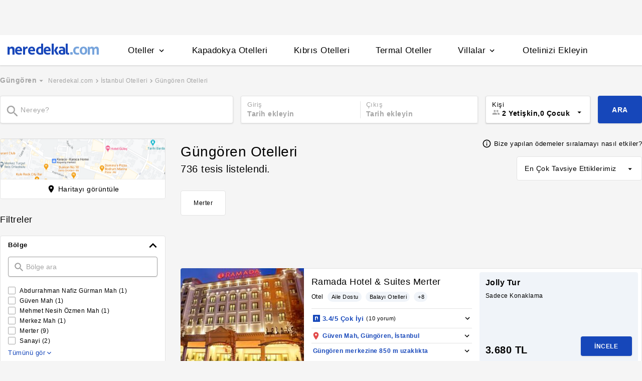

--- FILE ---
content_type: text/html
request_url: https://www.neredekal.com/gungoren-otelleri/
body_size: 47957
content:
<!DOCTYPE html><html lang="tr"><head><meta charSet="utf-8"/><link rel="preload" href="https://s.neredekal.com/desktop/static/neredekal-logo.svg" as="image"/><title>İstanbul Güngören Otelleri &amp; 2024 İstanbul Güngören Otel Fiyatları</title><meta name="description" content="İstanbul Güngören otelleri uygun fiyatlar ile Neredekal&#x27;da! Tıkla, İstanbul Güngören otellerini incelemeye başla, en iyi otellerde avantajlı fiyatlarla rezervasyon yap."/><meta name="robots" content="index,follow"/><meta name="viewport" content="width=device-width, initial-scale=1, user-scalable=no"/><meta http-equiv="X-UA-Compatible" content="IE=edge"/><link rel="shortcut icon" href="/static/favicon.ico"/><link rel="preload" href="https://i.neredekal.com/i/neredekal/75/275x190/6041632bb13c53b912ecb26e" as="image"/><link rel="preload" href="https://i.neredekal.com/i/neredekal/75/275x190/6028b7f2ff3ffdca374d273b" as="image"/><link rel="preload" href="https://i.neredekal.com/i/neredekal/75/275x190/603fcb42476c377ed2278959" as="image"/><link rel="preload" href="https://i.neredekal.com/i/neredekal/75/275x190/60260364ff3ffdca374b0da9" as="image"/><link rel="preload" href="https://s.neredekal.com/desktop/static/neredekal-logo.svg" as="image"/><link rel="apple-touch-icon" href="/static/apple-touch-icon.png"/><link rel="icon" href="/static/favicon.ico"/><link rel="dns-prefetch" href="//i.neredekal.com"/><link rel="dns-prefetch" href="//s.neredekal.com"/><link rel="dns-prefetch" href="//www.googletagmanager.com"/><link rel="dns-prefetch" href="//www.google-analytics.com"/><link rel="dns-prefetch" href="//connect.facebook.net"/><link rel="dns-prefetch" href="//googleads.g.doubleclick.net"/><link rel="preconnect" href="//i.neredekal.com"/><link rel="preconnect" href="//s.neredekal.com"/><link rel="preconnect" href="//www.googletagmanager.com"/><link rel="preconnect" href="//www.google-analytics.com"/><link rel="preconnect" href="//www.googletagmanager.com"/><link rel="preconnect" href="//www.google-analytics.com"/><link rel="dns-prefetch" href="//maps.googleapis.com"/><link rel="dns-prefetch" href="//maps.gstatic.com"/><link rel="dns-prefetch" href="//mts0.googleapis.com"/><link rel="dns-prefetch" href="//mts1.googleapis.com"/><meta property="og:url" content="https://www.neredekal.com/gungoren-otelleri/"/><meta property="og:type" content="website"/><meta property="og:title" content="İstanbul Güngören Otelleri &amp; 2024 İstanbul Güngören Otel Fiyatları"/><meta property="og:description" content="İstanbul Güngören otelleri uygun fiyatlar ile Neredekal&#x27;da! Tıkla, İstanbul Güngören otellerini incelemeye başla, en iyi otellerde avantajlı fiyatlarla rezervasyon yap."/><meta property="og:image" content="https://i.neredekal.com/i/neredekal/fromfile/70/0x0/static/forfb.jpg"/><meta property="og:image:alt" content="İstanbul Güngören Otelleri &amp; 2024 İstanbul Güngören Otel Fiyatları"/><meta name="og:image:width" content="800"/><meta name="og:image:height" content="600"/><meta name="twitter:card" content="summary_large_image"/><meta name="twitter:image" content="https://i.neredekal.com/i/neredekal/fromfile/70/0x0/static/forfb.jpg"/><meta name="twitter:image:alt" content="İstanbul Güngören Otelleri &amp; 2024 İstanbul Güngören Otel Fiyatları"/><meta name="twitter:description" content="İstanbul Güngören otelleri uygun fiyatlar ile Neredekal&#x27;da! Tıkla, İstanbul Güngören otellerini incelemeye başla, en iyi otellerde avantajlı fiyatlarla rezervasyon yap."/><meta name="twitter:site" content="@neredekal"/><meta name="twitter:creator" content="@neredekal"/><meta name="twitter:url" content="https://www.neredekal.com/gungoren-otelleri/"/><link rel="canonical" href="https://www.neredekal.com/gungoren-otelleri/"/><link rel="next" href="https://www.neredekal.com/gungoren-otelleri/?p=2"/><script type="application/ld+json">{      "@context": "https://schema.org",      "@type": "BreadcrumbList",      "itemListElement":        [{        "@type": "ListItem",        "position": 1,        "item":          {            "@id": "https://www.neredekal.com/",            "name": "Neredekal.com"          }      },{        "@type": "ListItem",        "position": 2,        "item":          {            "@id": "https://www.neredekal.com/istanbul-otelleri/",            "name": "İstanbul Otelleri"          }      },{        "@type": "ListItem",        "position": 3,        "item":          {            "@id": "https://www.neredekal.com/gungoren-otelleri/",            "name": "Güngören Otelleri"          }      }]    }</script><script type="application/ld+json">{      "@context": "https://schema.org",      "@type": "FAQPage",      "mainEntity": [{            "@type": "Question",            "name": "Güngören Otelleri için gecelik ortalama fiyat aralığı ne kadardır?",            "acceptedAnswer":              {                "@type": "answer",                "text": "Güngören Otelleri için 1 gecelik ortalama fiyat      1804 TL -      29157 TL"              }          },{            "@type": "Question",            "name": "Güngören bölgesinde Covid sertifikalı tesisler var mıdır?",            "acceptedAnswer":              {                "@type": "answer",                "text": "Güngören bölgesindeki Sağlık Bakanlığı tarafından onaylı Güvenli Turizm Sertifikalı otelleri İstanbul Güngören Otelleri & 2024 İstanbul Güngören Otel Fiyatları sayfamızda bulunan filtre alanını kullanarak filtreleyebilir, size en uygun tesisleri inceleyebilirsiniz."              }          },{            "@type": "Question",            "name": "Güngören Otelleri için en popüler tesis özellikleri nelerdir?",            "acceptedAnswer":              {                "@type": "answer",                "text": "Güngören Otelleri için en popüler tesis özellikleri: Kahvaltı dahil."              }          },{            "@type": "Question",            "name": "Güngören Otelleri için ödeme yöntemleri nasıldır? ",            "acceptedAnswer":              {                "@type": "answer",                "text": "Güngören Otelleri için Otelde ödeme,taksitli ödeme seçenekleri bulunan tesisleri filtre alanımızı kullanarak inceleyebilirsiniz."              }          }]  }</script><script type="application/ld+json">{"@context":"http://schema.org","@type":"Hotel","url":"https://www.neredekal.com/ramada-hotel-suites-merter-fiyatlari/","name":"Ramada Hotel & Suites Merter","image":"https://i.neredekal.com/i/neredekal/6041632bb13c53b912ecb26e","address":"Türkiye , İstanbul , Güngören , Güven Mah","telephone":"+90","starRating":{"@type":"Rating","ratingValue":3.4}}</script><script type="application/ld+json">{"@context":"http://schema.org","@type":"Hotel","url":"https://www.neredekal.com/green-park-hotel-merter-fiyatlari/","name":"The Green Park Hotel Merter","image":"https://i.neredekal.com/i/neredekal/6028b7f2ff3ffdca374d273b","address":"Türkiye , İstanbul , Güngören , Merter","telephone":"+90","starRating":{"@type":"Rating","ratingValue":4.5}}</script><script type="application/ld+json">{"@context":"http://schema.org","@type":"Hotel","url":"https://www.neredekal.com/zoe-boutique-hotel-fiyatlari/","name":"Zeo Hotel Merter","image":"https://i.neredekal.com/i/neredekal/603fcb42476c377ed2278959","address":"Türkiye , İstanbul , Güngören , Merter","telephone":"+90","starRating":{"@type":"Rating","ratingValue":5}}</script><script type="application/ld+json">{"@context":"http://schema.org","@type":"Hotel","url":"https://www.neredekal.com/gunes-hotel-merter-fiyatlari/","name":"Güneş Hotel Merter","image":"https://i.neredekal.com/i/neredekal/60260364ff3ffdca374b0da9","address":"Türkiye , İstanbul , Güngören , Merter","telephone":"+90","starRating":{"@type":"Rating","ratingValue":1}}</script><script type="application/ld+json">{"@context":"http://schema.org","@type":"Hotel","url":"https://www.neredekal.com/interstellar-hotel-fiyatlari/","name":"Interstellar Hotel","image":"https://i.neredekal.com/i/neredekal/60281d46ff3ffdca374c95f9","address":"Türkiye , İstanbul , Güngören , Merter","telephone":"+90","starRating":{"@type":"Rating","ratingValue":1}}</script><script type="application/ld+json">{"@context":"http://schema.org","@type":"Hotel","url":"https://www.neredekal.com/emirtimes-hotel-gungoren-fiyatlari/","name":"Gümüş Palace Hotel Güngören","image":"https://i.neredekal.com/i/neredekal/60370f495a2e598e0de02cfb","address":"Türkiye , İstanbul , Güngören , Sanayi , Sanayi Mah","telephone":"+90","starRating":{"@type":"Rating","ratingValue":4.83}}</script><script type="application/ld+json">{"@context":"http://schema.org","@type":"Hotel","url":"https://www.neredekal.com/ibis-styles-istanbul-merter-fiyatlari/","name":"İbis Styles İstanbul Merter","image":"https://i.neredekal.com/i/neredekal/61f279a766116bb3375f4f63","address":"Türkiye , İstanbul , Güngören , Merter","telephone":"+90","starRating":{"@type":"Rating","ratingValue":1}}</script><script type="application/ld+json">{"@context":"http://schema.org","@type":"Hotel","url":"https://www.neredekal.com/hampton-by-hilton-istanbul-merter-fiyatlari/","name":"Hampton By Hilton Istanbul Merter","image":"https://i.neredekal.com/i/neredekal/66fe3b16f11bc6cbf659af1c","address":"Türkiye , İstanbul , Güngören , Abdurrahman Nafiz Gürman Mah","telephone":"+90","starRating":{"@type":"Rating","ratingValue":1}}</script><script type="application/ld+json">{"@context":"http://schema.org","@type":"Hotel","url":"https://www.neredekal.com/harmony-hotel-merter-fiyatlari/","name":"Harmony Hotel Merter","image":"https://i.neredekal.com/i/neredekal/662b5c6fb009a4cebda8ad66","address":"Türkiye , İstanbul , Güngören , Mehmet Nesih Özmen Mah","telephone":"+90","starRating":{"@type":"Rating","ratingValue":1}}</script><script>history.scrollRestoration = "manual"</script><link rel="preload" href="https://i.neredekal.com/i/neredekal/75/275x190/6041632bb13c53b912ecb26e" as="image"/><link rel="preload" href="https://i.neredekal.com/i/neredekal/75/275x190/6041632bb13c53b912ecb26e" as="image"/><link rel="preload" href="https://i.neredekal.com/i/neredekal/75/275x190/6028b7f2ff3ffdca374d273b" as="image"/><link rel="preload" href="https://i.neredekal.com/i/neredekal/75/275x190/6028b7f2ff3ffdca374d273b" as="image"/><link rel="preload" href="https://i.neredekal.com/i/neredekal/75/275x190/603fcb42476c377ed2278959" as="image"/><link rel="preload" href="https://i.neredekal.com/i/neredekal/75/275x190/603fcb42476c377ed2278959" as="image"/><link rel="preload" href="https://i.neredekal.com/i/neredekal/75/275x190/63219934ab23fc0d12609d09" as="image"/><link rel="preload" href="https://i.neredekal.com/i/neredekal/75/275x190/63219934ab23fc0d12609d09" as="image"/><link rel="preload" href="https://i.neredekal.com/i/neredekal/75/275x190/6030f38b644a375968b1e01d" as="image"/><link rel="preload" href="https://i.neredekal.com/i/neredekal/75/275x190/6030f38b644a375968b1e01d" as="image"/><link rel="preload" href="https://i.neredekal.com/i/neredekal/75/275x190/678f5a553b11baff7666c9bd" as="image"/><link rel="preload" href="https://i.neredekal.com/i/neredekal/75/275x190/678f5a553b11baff7666c9bd" as="image"/><meta name="next-head-count" content="72"/><script type="text/javascript"></script><link rel="preload" href="https://s.neredekal.com/desktop/_next/static/css/d143484b118bfc33.css" as="style"/><link rel="stylesheet" href="https://s.neredekal.com/desktop/_next/static/css/d143484b118bfc33.css" data-n-p=""/><noscript data-n-css=""></noscript><script defer="" nomodule="" src="https://s.neredekal.com/desktop/_next/static/chunks/polyfills-42372ed130431b0a.js"></script><script defer="" src="https://s.neredekal.com/desktop/_next/static/chunks/9913.3b08c51d9fca4c44.js"></script><script defer="" src="https://s.neredekal.com/desktop/_next/static/chunks/5976.24ffdb90cfcac5f4.js"></script><script defer="" src="https://s.neredekal.com/desktop/_next/static/chunks/7551.f18b07f78705df82.js"></script><script src="https://s.neredekal.com/desktop/_next/static/chunks/webpack-e5df490515f965a1.js" defer=""></script><script src="https://s.neredekal.com/desktop/_next/static/chunks/framework-3bc9684f49160ebb.js" defer=""></script><script src="https://s.neredekal.com/desktop/_next/static/chunks/main-5da1c39d414a3f93.js" defer=""></script><script src="https://s.neredekal.com/desktop/_next/static/chunks/pages/_app-39cc14156ce198a8.js" defer=""></script><script src="https://s.neredekal.com/desktop/_next/static/chunks/9476-20852dd8272f61fe.js" defer=""></script><script src="https://s.neredekal.com/desktop/_next/static/chunks/615-6b9f3dd71a13ced0.js" defer=""></script><script src="https://s.neredekal.com/desktop/_next/static/chunks/4473-3be0eb9e31b19ad4.js" defer=""></script><script src="https://s.neredekal.com/desktop/_next/static/chunks/1664-9ef36206028e4ef5.js" defer=""></script><script src="https://s.neredekal.com/desktop/_next/static/chunks/7285-16249bb9239f993b.js" defer=""></script><script src="https://s.neredekal.com/desktop/_next/static/chunks/2613-9ab32533f622b300.js" defer=""></script><script src="https://s.neredekal.com/desktop/_next/static/chunks/7411-d194d01a713f3dcc.js" defer=""></script><script src="https://s.neredekal.com/desktop/_next/static/chunks/4101-f5c369b62aa371f7.js" defer=""></script><script src="https://s.neredekal.com/desktop/_next/static/chunks/7563-37e7387024eb90de.js" defer=""></script><script src="https://s.neredekal.com/desktop/_next/static/chunks/1249-f512bdba6e8761ab.js" defer=""></script><script src="https://s.neredekal.com/desktop/_next/static/chunks/2203-876e5830cd6dd96c.js" defer=""></script><script src="https://s.neredekal.com/desktop/_next/static/chunks/6457-e66971dd10aeb196.js" defer=""></script><script src="https://s.neredekal.com/desktop/_next/static/chunks/4819-8a4fe3a2e6f499e9.js" defer=""></script><script src="https://s.neredekal.com/desktop/_next/static/chunks/pages/tesis-listeleme-bd3527aa2bdeb9ee.js" defer=""></script><script src="https://s.neredekal.com/desktop/_next/static/oayIWtqZV0z3Lf52854LD/_buildManifest.js" defer=""></script><script src="https://s.neredekal.com/desktop/_next/static/oayIWtqZV0z3Lf52854LD/_ssgManifest.js" defer=""></script><style data-emotion="css ed90cg gh4nco roynbj 1g8nv92 1pjkpap 6lxsf3 sncxrr 1o7jjti 1bxmm8e 7epa04 1qru1qd 1h44t32 8jah14 x5kxwt 1eji3cn xjmv5z 1seux6j x9m4b2 172j8a1 1g6ajnz 14tuenj tdp3ba 2vliah 13bbgv3 15au6n4 b7bjyf o1rlh6 1fe7rfd 281kbe 1mu5rs1 ala8ul 1w3i4mr cxe5rb nsljls 19pu3o8 f5q071 1k8fljd 10rt3ue 13342rt 12ffx24 1w2a0hl squ4al 1yxtec1 1aoysfj iyf4sz 1epzpri 1m4i3vy 157dy9c 13obuxa stfmgt jl9l7v brz06h vvqheh 1124fha cl4rt1 tzmwnq r4hsfp uaudrt 100g8ce 8l2qxx 1s6dy17 1jrpjia 1rtw7c0 lnn9dh 7rlz80 1ecrh8x 1f4zrou uxlsye 1lsb456 sswsh5 qf3cik 1rcn0r7 1ia0ox9 dnb3wx hd18np zyf4is 1owhk03 he38tn 1bkaoxb 15dh82t uuusux 1e2yvvn o16wcy x2a56n 1ry30sv pv4fwh 193tf0t 12ziupn 78crom yudkde 1amcnnm f8ltzp 1gxgv3 1u3hn8s a342zn 1v1fbjs 15hihdn 1tljti6 1rh673j 1kkcijo 1qx34im 4upi3h 1fkrhw 1vm97r8 11924lp wvb0eu 1e9t6ua bbkdr9 ohahfq 1qgejb9 lla8nn 82yknu 4z8vx4 1ad75ns eqgmp4 9353ps 1xrmqon 1yk4cf5 qowcv9 9ifu9z 19ozuhw hrzzbt 16wzyo0 1kzzzzq 19s0ilc o5lvmt 1879t4p 10ml7i2 1somsfw 1e424jd 7k3emz 1dcjo11 11kktxp ly4vmz ha23z0 1hv4mwf 3r0f0n 14p1an9 5w64lg fq8ywr 1xzfjsi d7lr4c jg5cqt 1yr2r95 hailjc 1u21exx c1dxa0 1qpv9xy 1evil2n eydnwh 1mxpihl h6i1tr 3sysap p3deen 6n9dwi 1v3m7oe 1d7e0mj 1gb9o91 j2l0zl 6387ck 1f09oco 1uy0nrt 15c4ejs 1fuk68d 37xi9x 1f8u5js 1te3lot pycf5h cwscnx 13wcxub 1epzwqf hmqwav 3j6472 1g218gn d11x91 1pqu2pa b5top2 x77zs8 13hrdcb 6heh34 h91ezp kkapjw z5d7iv 1dqpzwh 1e3y1c7 15jcaac 1k9z2bt l2aw59 1cm56si 1e7zzks 1ixgajo x9esg2 h6xxqd 10ymc19 1flzjmb 1e2b7sj 1gh1gyc 36wvhe 6jy6gg 1s1nal8 9li1iv ejajke 1q60i1b 10fjn81 jp1oqh 1ywe7rq 1x6h14p xy7jy8 1aortam 1nz1gpv 5cd1j5 19dgxoy 139r3r4 8d1l06 1w8pw82 11l7ras pfrtdj ul3gx2 14rtf1j 1dysbnk xghrvo 1olzcot 1gejrgj 132la4u 1bfieqa 1hzsuic x4kygt 61rzlc 155aksx 1xbt4g8 thbiu7 1rxovks 1lsaacc r9orzx q6wckv dqous4 9rryip 1e4ni45 10v55ah 153n6p5 mjup8u xr6ug 4k6hxf 1lrg7s6 wpu6xi 2nqnxi 1jddpuz 1qqwuhv ff0d37 c6qiae invogy ngay20 vujz8e 14uw69j 4zpyyi ojlxj2 2qxrmg 9334i9 1wh6dco kdvfw2 u2fjzv 185u68t 1f7h3o4 uz7gs6 1cykxgh 1q6wxj9 1vbecza lbeapv eb79u9 qx9cgk 15wahgi 1vbce3k ars58w l7mlup iikcme 1vcw7rt eon1de taq9v4 10drs24 sp2jv4 1i1sccy 11rr7n1 p4z3cf 1a3syze 1m8s2og 18tr0gx 1jjyoio 1m7qkvn cnrdfn 1bjfru0 19d8re5 1brl962 1b1p6vj xtg0l3 e3a60d 17y7q01 xgq033 ezfajb s3xxhu f137s9 14edczz e96ruo 1bjzzos 1r37e53 d9bpdh vc6xq7 a48m9t 2xvdoi gjrx0e otu2dj jsz8ix 1twshov 81wchr">*{box-sizing:border-box;-webkit-tap-highlight-color:rgba(255,255,255,0);}@media (max-width:768px){html,body{overflow-x:scroll !important;-webkit-overflow-scrolling:touch;min-width:768px;width:100%;}}html,body{-webkit-overflow-scrolling:touch;background:#f5f5f5;margin:0;min-height:100%;overflow-x:hidden;font-family:Inter,Roboto,Helvetica,Arial,sans-serif;;    font-size:16px;letter-spacing:0.5px;color:black;}@keyframes wave-squares{0%{background-position:-468px 0;}100%{background-position:468px 0;}};.rc-slider-track{background-color:#1647ba;}.rc-slider-handle{height:12px;width:12px;margin-top:-10px;box-shadow:0 1px 4px 0 rgba(0,0,0,0.2);border:solid 1px #1647ba;background-color:white;}.rc-slider-handle-1{margin-left:6px;}.rc-slider-rail{background-color:#e3e3e3;}.rc-slider-tooltip{-webkit-tap-highlight-color:#1647ba;}.rc-slider-tooltip-inner{background-color:#1647ba;padding:8px 15px;height:30px;font-size:11px;font-weight:bold;line-height:unset;white-space:nowrap;position:absolute;z-index:150;}.rc-range-tooltip-arrow{background-color:#1647ba;}.carousel.carousel-slider .control-arrow,.carousel .control-arrow{-webkit-transition:all 0.25s ease-in;transition:all 0.25s ease-in;opacity:0.4;filter:alpha(opacity=40);position:absolute;z-index:2;top:20px;background:none;border:0;font-size:32px;cursor:pointer;}.carousel .control-arrow:focus,.carousel .control-arrow:hover{opacity:1;filter:alpha(opacity=100);}.carousel.carousel-slider .control-arrow:before,.carousel .control-arrow:before{margin:0 5px;display:inline-block;border-top:8px solid transparent;border-bottom:8px solid transparent;content:"";}.carousel .control-disabled.control-arrow{opacity:0;filter:alpha(opacity=0);cursor:inherit;display:none;}.carousel .control-prev.control-arrow{left:0;}.carousel .control-prev.control-arrow:before{border-right:8px solid #fff;}.carousel .control-next.control-arrow{right:0;}.carousel .control-next.control-arrow:before{border-left:8px solid #fff;}.carousel-root{outline:none;}.carousel{position:relative;width:100%;}.carousel *{-webkit-box-sizing:border-box;-moz-box-sizing:border-box;box-sizing:border-box;}.carousel img{width:100%;display:inline-block;pointer-events:none;}.carousel .carousel{position:relative;}.carousel .control-arrow{outline:0;border:0;background:none;top:50%;margin-top:-13px;font-size:18px;}.carousel .thumbs-wrapper{margin:20px;overflow:hidden;}.carousel .thumbs{-webkit-transition:all 0.15s ease-in;transition:all 0.15s ease-in;-webkit-transform:translateZ(0);transform:translateZ(0);position:relative;list-style:none;white-space:nowrap;}.carousel .thumb{-webkit-transition:border 0.15s ease-in;transition:border 0.15s ease-in;display:inline-block;margin-right:6px;white-space:nowrap;overflow:hidden;border:3px solid #fff;padding:2px;}.carousel .thumb:focus{border:3px solid #ccc;outline:none;}.carousel .thumb.selected,.carousel .thumb:hover{border:3px solid #333;}.carousel .thumb img{vertical-align:top;}.carousel.carousel-slider{position:relative;margin:0;overflow:hidden;}.carousel.carousel-slider .control-arrow{top:0;color:#fff;font-size:26px;bottom:0;margin-top:0;padding:5px;}.carousel.carousel-slider .control-arrow:hover{background:rgba(0,0,0,0.2);}.carousel .slider-wrapper{overflow:hidden;margin:auto;width:100%;-webkit-transition:height 0.15s ease-in;transition:height 0.15s ease-in;}.carousel .slider-wrapper.axis-horizontal .slider{-ms-box-orient:horizontal;display:-moz-box;display:-moz-flex;display:-webkit-flex;display:flex;}.carousel .slider-wrapper.axis-horizontal .slider .slide{-webkit-flex-direction:column;-moz-box-orient:vertical;-moz-box-direction:normal;flex-direction:column;-webkit-flex-flow:column;flex-flow:column;}.carousel .slider-wrapper.axis-vertical{-ms-box-orient:horizontal;display:-moz-box;display:-moz-flex;display:-webkit-flex;display:flex;}.carousel .slider-wrapper.axis-vertical .slider{-webkit-flex-direction:column;-moz-box-orient:vertical;-moz-box-direction:normal;flex-direction:column;}.carousel .slider{margin:0;padding:0;position:relative;list-style:none;width:100%;}.carousel .slider.animated{-webkit-transition:all 0.35s ease-in-out;transition:all 0.35s ease-in-out;}.carousel .slide{min-width:100%;margin:0;position:relative;text-align:center;}.carousel .slide img{width:100%;vertical-align:top;border:0;}.carousel .slide iframe{display:inline-block;width:-webkit-calc(100% - 80px);width:calc(100% - 80px);margin:0 40px 40px;border:0;}.carousel .slide .legend{-webkit-transition:all 0.5s ease-in-out;transition:all 0.5s ease-in-out;position:absolute;bottom:40px;left:50%;margin-left:-45%;width:90%;border-radius:10px;background:#000;color:#fff;padding:10px;font-size:12px;text-align:center;opacity:0.25;-webkit-transition:opacity 0.35s ease-in-out;transition:opacity 0.35s ease-in-out;}.carousel .control-dots{position:absolute;bottom:0;margin:10px 0;padding:0;text-align:center;width:100%;z-index:1;}@media (min-width:960px){.carousel .control-dots{bottom:0;}}.carousel .control-dots .dot{-webkit-transition:opacity 0.25s ease-in;transition:opacity 0.25s ease-in;opacity:0.3;filter:alpha(opacity=30);-webkit-box-shadow:1px 1px 2px rgba(0,0,0,0.9);box-shadow:1px 1px 2px rgba(0,0,0,0.9);background:#fff;border-radius:50%;width:8px;height:8px;cursor:pointer;display:inline-block;margin:0 8px;}.carousel .control-dots .dot.selected,.carousel .control-dots .dot:hover{opacity:1;filter:alpha(opacity=100);}.carousel .carousel-status{position:absolute;top:0;right:0;padding:5px;font-size:10px;text-shadow:1px 1px 1px rgba(0,0,0,0.9);color:#fff;}.carousel:hover .slide .legend{opacity:1;}.advanced-slider .carousel .carousel-status{text-shadow:0.3px 0.5px 0.3px #000000;}.advanced-slider .carousel.carousel-slider{height:450px;}@media (min-width:1441px){.advanced-slider .carousel.carousel-slider{height:585px;}}.advance-slider-item-wrapper{position:relative;}.advance-slider-item-wrapper:before{content:" ";position:absolute;background:linear-gradient(180deg,rgb(255 255 255 / 0%) 0%,rgb(0 0 6 / 30%) 100%);width:100%;height:80px;z-index:1;bottom:0;}.errorWrapper{background:url("https://s.neredekal.com/desktop/static/404-background.png") fixed no-repeat bottom center      #d8eaf9;text-align:center;height:100vh;padding-top:25px;}@-webkit-keyframes animation-1velia8{0%{opacity:1;}30%{opacity:1;}100%{opacity:0;}}@keyframes animation-1velia8{0%{opacity:1;}30%{opacity:1;}100%{opacity:0;}}@-webkit-keyframes animation-b7n1on{0%{-webkit-transform:rotate(0deg);-moz-transform:rotate(0deg);-ms-transform:rotate(0deg);transform:rotate(0deg);}100%{-webkit-transform:rotate(360deg);-moz-transform:rotate(360deg);-ms-transform:rotate(360deg);transform:rotate(360deg);}}@keyframes animation-b7n1on{0%{-webkit-transform:rotate(0deg);-moz-transform:rotate(0deg);-ms-transform:rotate(0deg);transform:rotate(0deg);}100%{-webkit-transform:rotate(360deg);-moz-transform:rotate(360deg);-ms-transform:rotate(360deg);transform:rotate(360deg);}}.css-ed90cg{font-size:13px;color:black;-webkit-text-decoration:none;text-decoration:none;cursor:pointer;}@media (max-width: 1024px){.css-ed90cg{font-size:12px;}}.css-ed90cg:hover{-webkit-text-decoration:underline;text-decoration:underline;}.css-gh4nco{box-sizing:border-box;width:100%;display:-webkit-box;display:-webkit-flex;display:-ms-flexbox;display:flex;-webkit-box-pack:center;-ms-flex-pack:center;-webkit-justify-content:center;justify-content:center;box-sizing:border-box;padding:10px 0;min-height:70px;}.css-roynbj{box-sizing:border-box;}.css-1g8nv92{box-sizing:border-box;-webkit-box-pack:center;-ms-flex-pack:center;-webkit-justify-content:center;justify-content:center;display:-webkit-box;display:-webkit-flex;display:-ms-flexbox;display:flex;height:auto;overflow:hidden;margin:0 auto;z-index:0;height:50px;}.css-1pjkpap{box-sizing:border-box;width:100%;-webkit-box-pack:justify;-webkit-justify-content:space-between;justify-content:space-between;-webkit-align-items:center;-webkit-box-align:center;-ms-flex-align:center;align-items:center;display:-webkit-box;display:-webkit-flex;display:-ms-flexbox;display:flex;padding:0px 15px;height:60px;box-shadow:0 2px 2px 0 rgba(0,0,0,0.1);background-color:white;z-index:101;position:relative;}@media (max-width: 1024px){.css-1pjkpap{height:40px;padding:0px 38px;}}.css-6lxsf3{box-sizing:border-box;width:100%;-webkit-align-items:stretch;-webkit-box-align:stretch;-ms-flex-align:stretch;align-items:stretch;-webkit-box-pack:justify;-webkit-justify-content:space-between;justify-content:space-between;display:-webkit-box;display:-webkit-flex;display:-ms-flexbox;display:flex;max-width:1440px;margin:auto;height:100%;overflow-y:hidden;overflow-x:hidden;overflow-y:unset;overflow-x:unset;}.css-sncxrr{box-sizing:border-box;display:-webkit-box;display:-webkit-flex;display:-ms-flexbox;display:flex;}.css-1o7jjti{box-sizing:border-box;-webkit-align-items:center;-webkit-box-align:center;-ms-flex-align:center;align-items:center;display:-webkit-box;display:-webkit-flex;display:-ms-flexbox;display:flex;margin-top:-5px;}@media (max-width: 1024px){.css-1o7jjti{margin-top:-3px;}}.css-1bxmm8e{box-sizing:border-box;width:182px;height:22px;position:relative;}@media (max-width: 1024px){.css-1bxmm8e{width:113px;height:14px;}}.css-7epa04{width:100%;height:100%;object-fit:fill;min-height:auto;padding-top:auto;padding-bottom:auto;margin-left:0;margin-top:0;}.css-1qru1qd{box-sizing:border-box;-webkit-align-items:stretch;-webkit-box-align:stretch;-ms-flex-align:stretch;align-items:stretch;display:-webkit-box;display:-webkit-flex;display:-ms-flexbox;display:flex;padding-left:58px;-webkit-align-items:stretch;-webkit-box-align:stretch;-ms-flex-align:stretch;align-items:stretch;margin-bottom:-2px;}@media (max-width: 1024px){.css-1qru1qd{padding-left:26px;}}.css-1h44t32{box-sizing:border-box;display:-webkit-box;display:-webkit-flex;display:-ms-flexbox;display:flex;position:relative;cursor:pointer;}.css-1h44t32:not(:last-of-type){margin-right:52px;}@media (max-width: 1024px){.css-1h44t32:not(:last-of-type){margin-right:17px;}}.css-1h44t32:after{content:" ";width:0%;height:4px;left:50%;-webkit-transform:translateX(-50%);-moz-transform:translateX(-50%);-ms-transform:translateX(-50%);transform:translateX(-50%);background-color:#1647ba;position:absolute;bottom:2px;-webkit-transition:all 0.2s ease-in-out;transition:all 0.2s ease-in-out;}.css-1h44t32:hover:after{padding-right:50%;padding-left:50%;}@media (max-width: 1024px){.css-1h44t32:after{height:2px;}.css-1h44t32:hover:after{padding:0!important;}}.css-8jah14{box-sizing:border-box;-webkit-align-items:center;-webkit-box-align:center;-ms-flex-align:center;align-items:center;display:-webkit-box;display:-webkit-flex;display:-ms-flexbox;display:flex;}.css-x5kxwt{box-sizing:border-box;font-weight:500;white-space:normal;font-size:17px;}@media (max-width: 1024px){.css-x5kxwt{font-size:12px;}}.css-1eji3cn{margin-left:4px;-webkit-transition:all 0.3s ease;transition:all 0.3s ease;-webkit-transform:rotate(90deg);-moz-transform:rotate(90deg);-ms-transform:rotate(90deg);transform:rotate(90deg);width:18px;height:18px;}@media (max-width: 1024px){.css-1eji3cn{margin-left:1px;width:16px;height:16px;}}.css-xjmv5z{box-sizing:border-box;position:absolute;background-color:white;z-index:300;top:60px;border-radius:4px;box-shadow:0 2px 10px 0 rgba(0,0,0,0.18);border:1px solid #eaeaea;-webkit-transition:all 0.3s ease;transition:all 0.3s ease;left:0;opacity:0;visibility:hidden;}@media (max-width:1438px){.css-xjmv5z{left:0;}}@media (max-width: 1024px){.css-xjmv5z{top:40px;}}.css-1seux6j{box-sizing:border-box;display:-webkit-box;display:-webkit-flex;display:-ms-flexbox;display:flex;padding:25px;width:100%;}@media (max-width: 1024px){.css-1seux6j{padding:20px;}}.css-x9m4b2{box-sizing:border-box;width:100%;display:-webkit-box;display:-webkit-flex;display:-ms-flexbox;display:flex;}.css-172j8a1{box-sizing:border-box;display:-webkit-box;display:-webkit-flex;display:-ms-flexbox;display:flex;-webkit-flex-direction:column;-ms-flex-direction:column;flex-direction:column;white-space:nowrap;}.css-172j8a1+.css-172j8a1{padding-left:50px;}@media (max-width: 1024px){.css-172j8a1+.css-172j8a1{padding-left:40px;}}.css-1g6ajnz{font-size:13px;color:black;-webkit-text-decoration:none;text-decoration:none;cursor:pointer;display:-webkit-box;display:-webkit-flex;display:-ms-flexbox;display:flex;-webkit-text-decoration:none;text-decoration:none;}@media (max-width: 1024px){.css-1g6ajnz{font-size:12px;}}.css-1g6ajnz:hover{-webkit-text-decoration:underline;text-decoration:underline;}.css-1g6ajnz div span{font-size:13px!important;}@media (max-width: 1024px){.css-1g6ajnz div span{font-size:12px!important;}}.css-1g6ajnz div strong{font-size:15px!important;}.css-1g6ajnz div strong span{font-size:15px!important;}@media (max-width: 1024px){.css-1g6ajnz div strong span{font-size:12px!important;}}@media (max-width: 1024px){.css-1g6ajnz div strong{font-size:12px!important;}}.css-1g6ajnz+.css-1g6ajnz div strong{margin-top:10px;display:-webkit-inline-box;display:-webkit-inline-flex;display:-ms-inline-flexbox;display:inline-flex;}.css-1g6ajnz:not(:last-child){margin-bottom:10px;}.css-1g6ajnz:hover{color:#1647ba;-webkit-text-decoration:none;text-decoration:none;}.css-14tuenj{font-size:13px;color:black;-webkit-text-decoration:none;text-decoration:none;cursor:pointer;font-size:17px;}@media (max-width: 1024px){.css-14tuenj{font-size:12px;}}.css-14tuenj:hover{-webkit-text-decoration:underline;text-decoration:underline;}@media (max-width: 1024px){.css-14tuenj{font-size:12px;}}.css-14tuenj:hover{-webkit-text-decoration:none;text-decoration:none;}.css-tdp3ba{box-sizing:border-box;font-weight:500;white-space:normal;}.css-2vliah{box-sizing:border-box;position:absolute;background-color:white;z-index:300;top:60px;border-radius:4px;box-shadow:0 2px 10px 0 rgba(0,0,0,0.18);border:1px solid #eaeaea;-webkit-transition:all 0.3s ease;transition:all 0.3s ease;left:-320px;opacity:0;visibility:hidden;}@media (max-width:1438px){.css-2vliah{left:-500px;}}@media (max-width: 1024px){.css-2vliah{top:40px;}}.css-13bbgv3{font-size:13px!important;}.css-13bbgv3 span{font-size:13px!important;}.css-13bbgv3 strong{font-size:15px!important;}@media (max-width: 1024px){.css-13bbgv3 strong{font-size:12px!important;}}.css-13bbgv3+.css-13bbgv3 span strong{margin-top:10px;display:-webkit-inline-box;display:-webkit-inline-flex;display:-ms-inline-flexbox;display:inline-flex;}.css-13bbgv3:not(:last-child){margin-bottom:10px;}.css-13bbgv3 span strong{font-size:15px!important;}@media (max-width: 1024px){.css-13bbgv3 span strong{font-size:12px!important;}}.css-13bbgv3 strong span{font-size:15px!important;}@media (max-width: 1024px){.css-13bbgv3 strong span{font-size:12px!important;}}.css-13bbgv3:hover{-webkit-text-decoration:none;text-decoration:none;cursor:default;}.css-15au6n4{max-width:1440px;margin:auto;height:100%;overflow-y:hidden;overflow-x:hidden;}.css-b7bjyf{box-sizing:border-box;padding:0 39px;}@media screen and (min-width: 40em){.css-b7bjyf{padding:0 39px;}}@media screen and (min-width: 52em){.css-b7bjyf{padding:0 39px;}}@media screen and (min-width: 64em){.css-b7bjyf{padding:0 0px;}}.css-o1rlh6{box-sizing:border-box;width:100%;padding:20px 15px;position:relative;padding:22px 0;margin:0 15px;}@media (max-width: 1024px){.css-o1rlh6{padding:17px 0;}}.css-1fe7rfd{box-sizing:border-box;display:none;position:absolute;z-index:100;width:100%;border-radius:4px;box-shadow:0 1px 13px 1px rgba(0,0,0,0.22);background-color:white;padding:16px 12px 20px 12px;line-height:2.5;top:45px;left:-15px;width:250px;max-height:250px;overflow-y:auto;}.css-281kbe{box-sizing:border-box;-webkit-flex-direction:column;-ms-flex-direction:column;flex-direction:column;display:-webkit-box;display:-webkit-flex;display:-ms-flexbox;display:flex;}.css-1mu5rs1{box-sizing:border-box;padding:0px 15px;padding-bottom:15px;overflow-x:auto;margin-left:-15px;margin-right:-15px;margin-bottom:-15px;display:-webkit-box;display:-webkit-flex;display:-ms-flexbox;display:flex;padding:2px 0 0 0;}.css-ala8ul{box-sizing:border-box;display:-webkit-box;display:-webkit-flex;display:-ms-flexbox;display:flex;margin-top:-2px;}.css-1w3i4mr{box-sizing:border-box;color:#a5a5a5;font-weight:600;white-space:normal;font-size:14px;white-space:nowrap;cursor:pointer;}@media (max-width: 1024px){.css-1w3i4mr{font-size:14px;}}.css-cxe5rb{box-sizing:border-box;margin-right:5px;-webkit-align-items:center;-webkit-box-align:center;-ms-flex-align:center;align-items:center;}.css-nsljls{box-sizing:border-box;display:-webkit-box;display:-webkit-flex;display:-ms-flexbox;display:flex;}.css-19pu3o8{font-size:13px;color:black;-webkit-text-decoration:none;text-decoration:none;cursor:pointer;font-size:12px;white-space:nowrap;cursor:pointer;font-weight:normal;color:#a5a5a5;}@media (max-width: 1024px){.css-19pu3o8{font-size:12px;}}.css-19pu3o8:hover{-webkit-text-decoration:underline;text-decoration:underline;}@media (max-width: 1024px){.css-19pu3o8{font-size:11px;}}.css-f5q071{box-sizing:border-box;color:#a5a5a5;font-weight:normal;white-space:normal;font-size:12px;white-space:nowrap;}@media (max-width: 1024px){.css-f5q071{font-size:11px;}}.css-1k8fljd{box-sizing:border-box;width:100%;display:-webkit-box;display:-webkit-flex;display:-ms-flexbox;display:flex;padding:10px 0 15px 0;position:relative;}.css-10rt3ue{box-sizing:border-box;display:-webkit-box;display:-webkit-flex;display:-ms-flexbox;display:flex;width:100%;}.css-13342rt{box-sizing:border-box;position:relative;width:465px;}@media (max-width: 1024px){.css-13342rt{width:54%;}}.css-12ffx24{box-sizing:border-box;width:100%;-webkit-align-items:center;-webkit-box-align:center;-ms-flex-align:center;align-items:center;display:-webkit-box;display:-webkit-flex;display:-ms-flexbox;display:flex;position:relative;width:313px;width:100%;}@media (max-width: 1024px){.css-12ffx24{width:229px;}}@media (max-width: 1024px){.css-12ffx24{min-width:214px;width:100%;}}.css-1w2a0hl{width:100%;height:55px;font-weight:600;box-shadow:0 1px 3px 0 rgba(0,0,0,0.12);border:solid 0.7px #1647ba;outline-width:0;background-color:white;border:solid 0.7px #e3e3e3;}.css-1w2a0hl[type="text"]{border-radius:4px;-webkit-appearance:4px;-webkit-border-radius:4px;padding:0 40px 0 41px;outline:none;box-sizing:border-box;font-size:16px;letter-spacing:0.5px;color:black;font-family:Inter,Roboto,Helvetica,Arial,sans-serif;}@media (max-width: 1024px){.css-1w2a0hl[type="text"]{font-size:15px;}}.css-1w2a0hl::-webkit-input-placeholder{font-weight:normal;color:#a5a5a5;}.css-1w2a0hl::-moz-placeholder{font-weight:normal;color:#a5a5a5;}.css-1w2a0hl:-ms-input-placeholder{font-weight:normal;color:#a5a5a5;}.css-1w2a0hl::placeholder{font-weight:normal;color:#a5a5a5;}@media (max-width: 1024px){.css-1w2a0hl{height:43px;}}.css-1w2a0hl[type="text"]{padding:0 20px 0 40px;font-size:14px;}.css-squ4al{position:absolute;right:5px;cursor:pointer;}@media (max-width: 1024px){.css-squ4al{width:20px;height:20px;right:10px;}}.css-1yxtec1{box-sizing:border-box;margin-left:9px;width:697px;}@media screen and (min-width: 40em){.css-1yxtec1{margin-left:9px;}}@media screen and (min-width: 52em){.css-1yxtec1{margin-left:9px;}}@media screen and (min-width: 64em){.css-1yxtec1{margin-left:15px;}}@media (max-width: 1024px){.css-1yxtec1{width:62%;}}.css-1aoysfj{box-sizing:border-box;display:-webkit-box;display:-webkit-flex;display:-ms-flexbox;display:flex;position:relative;height:55px;}@media (max-width: 1024px){.css-1aoysfj{height:43px;}}.css-iyf4sz{box-sizing:border-box;width:219px;display:-webkit-box;display:-webkit-flex;display:-ms-flexbox;display:flex;width:100%;box-shadow:0 1px 2px 0 rgb(0 0 0 / 12%);}@media screen and (min-width: 40em){.css-iyf4sz{width:219px;}}@media screen and (min-width: 52em){.css-iyf4sz{width:100%;}}@media screen and (min-width: 64em){.css-iyf4sz{width:71.66666666666667%;}}.css-1epzpri{box-sizing:border-box;width:100%;display:-webkit-box;display:-webkit-flex;display:-ms-flexbox;display:flex;background-color:white;border-radius:4px;}.css-1m4i3vy{box-sizing:border-box;-webkit-align-items:center;-webkit-box-align:center;-ms-flex-align:center;align-items:center;display:-webkit-box;display:-webkit-flex;display:-ms-flexbox;display:flex;width:100%;height:55px;box-shadow:0 1px 2px 0 rgba(0,0,0,0.1);border:solid 2px #1647ba;border-radius:4px;background-color:white;padding:9px 12px 8px 12px;position:relative;cursor:pointer;padding:9px 12px 10px 12px;width:50%;box-shadow:none;border:solid 0.7px #e3e3e3;border-right:none;border-top-right-radius:unset;border-bottom-right-radius:unset;}@media (max-width: 1024px){.css-1m4i3vy{height:43px;}}@media (max-width: 1024px){.css-1m4i3vy{padding:7px 12px;}}.css-157dy9c{box-sizing:border-box;width:100%;}.css-157dy9c>div:first-of-type{font-size:13px;}@media (max-width: 1024px){.css-157dy9c>div:first-of-type{font-size:11px;}}.css-157dy9c>div:last-child{margin-top:3px;}@media (max-width: 1120px){.css-157dy9c>div:last-child{font-size:11px;}}@media (max-width: 1024px){.css-157dy9c>div:last-child{margin-top:1px;font-weight:600;}}.css-13obuxa{box-sizing:border-box;font-size:13px;color:#a5a5a5;white-space:normal;}.css-stfmgt{box-sizing:border-box;font-size:14px;color:#a5a5a5;font-weight:600;white-space:normal;}.css-jl9l7v{box-sizing:border-box;-webkit-align-items:center;-webkit-box-align:center;-ms-flex-align:center;align-items:center;display:-webkit-box;display:-webkit-flex;display:-ms-flexbox;display:flex;width:100%;height:55px;box-shadow:0 1px 2px 0 rgba(0,0,0,0.1);border:solid 2px #1647ba;border-radius:4px;background-color:white;padding:9px 12px 8px 12px;position:relative;cursor:pointer;padding:9px 12px 10px 12px;width:50%;box-shadow:none;border:solid 0.7px #e3e3e3;border-left:none;border-top-left-radius:unset;border-bottom-left-radius:unset;}@media (max-width: 1024px){.css-jl9l7v{height:43px;}}@media (max-width: 1024px){.css-jl9l7v{padding:7px 12px;}}.css-brz06h{box-sizing:border-box;height:34px;margin:2px 11px 0 -11px;border-left:0.5px solid #e3e3e3;}@media (max-width: 1024px){.css-brz06h{margin:-3px 11px 0 -16px;}}.css-vvqheh{box-sizing:border-box;box-shadow:0 1px 5px rgb(0 0 0 / 17%);border:0.7px solid #e3e3e3;background-color:white;border-radius:3px;position:absolute;z-index:35;width:calc(100% + 20px);padding:15px 6px 15px 15px;margin:-2px -10px 0;width:250px;display:none;left:50%;top:55px;width:260px;line-height:16px;font-size:12px;margin:3px 0 0 -240px;}.css-vvqheh:before{content:"";position:absolute;top:0;left:50%;-webkit-transform:translateX(-50%) translateY(-100%);-moz-transform:translateX(-50%) translateY(-100%);-ms-transform:translateX(-50%) translateY(-100%);transform:translateX(-50%) translateY(-100%);border-bottom:7px solid #e3e3e3;border-left:7px solid transparent;border-right:7px solid transparent;}.css-vvqheh:after{content:"";position:absolute;top:0;left:50%;-webkit-transform:translateX(-50%) translateY(-100%);-moz-transform:translateX(-50%) translateY(-100%);-ms-transform:translateX(-50%) translateY(-100%);transform:translateX(-50%) translateY(-100%);border-bottom:6px solid white;border-left:6px solid transparent;border-right:6px solid transparent;}@media (max-width: 1024px){.css-vvqheh{width:244px;margin:3px 0 0 -122px;}}.css-1124fha{box-sizing:border-box;width:130px;margin-left:15px;box-shadow:0 1px 2px 0 rgb(0 0 0 / 12%);}@media screen and (min-width: 40em){.css-1124fha{width:130px;}}@media screen and (min-width: 52em){.css-1124fha{width:130px;}}@media screen and (min-width: 64em){.css-1124fha{width:31.666666666666664%;}}@media (max-width:1200px){.css-1124fha{width:44%;}}@media (max-width: 1024px){.css-1124fha{margin-left:9px;width:124px;}}.css-cl4rt1{box-sizing:border-box;position:relative;min-width:209px;}@media (max-width: 1024px){.css-cl4rt1{min-width:124px;}}.css-tzmwnq{box-sizing:border-box;-webkit-align-items:center;-webkit-box-align:center;-ms-flex-align:center;align-items:center;display:-webkit-box;display:-webkit-flex;display:-ms-flexbox;display:flex;width:100%;height:55px;box-shadow:0 1px 2px 0 rgba(0,0,0,0.1);border:solid 2px #1647ba;border-radius:4px;background-color:white;padding:9px 12px 8px 12px;position:relative;cursor:pointer;position:relative;padding:9px 12px 10px 12px;border:solid 0.7px #e3e3e3;}@media (max-width: 1024px){.css-tzmwnq{height:43px;}}@media (max-width: 1024px){.css-tzmwnq{padding:7px 12px 2px 12px;}}.css-r4hsfp{box-sizing:border-box;-webkit-align-items:center;-webkit-box-align:center;-ms-flex-align:center;align-items:center;width:100%;display:-webkit-box;display:-webkit-flex;display:-ms-flexbox;display:flex;}.css-uaudrt{box-sizing:border-box;width:100%;}.css-uaudrt>div:first-of-type{margin-bottom:0;font-size:13px;}@media (max-width: 1024px){.css-uaudrt>div:first-of-type{font-size:11px;margin-bottom:0;}}.css-100g8ce{box-sizing:border-box;font-size:13px;white-space:normal;}.css-8l2qxx{box-sizing:border-box;font-size:14px;font-weight:600;white-space:normal;}.css-1s6dy17{box-sizing:border-box;display:none;margin-right:4px;display:block;}@media (max-width: 1024px){.css-1s6dy17{display:block;}}.css-1jrpjia{box-sizing:border-box;font-size:14px;font-weight:600;}@media (max-width: 1024px){.css-1jrpjia{font-size:11px;}}.css-1rtw7c0{box-sizing:border-box;height:11px;margin:0 7px;border-left:0.5px solid #e3e3e3;}.css-lnn9dh{box-sizing:border-box;-webkit-align-items:center;-webkit-box-align:center;-ms-flex-align:center;align-items:center;display:-webkit-box;display:-webkit-flex;display:-ms-flexbox;display:flex;padding-left:4px;padding-left:0px;}@media (max-width: 1024px){.css-lnn9dh{padding-left:0px;}}.css-7rlz80{box-sizing:border-box;display:none;margin-right:4px;}@media (max-width: 1024px){.css-7rlz80{display:block;}}.css-1ecrh8x{box-sizing:border-box;display:none;margin-right:4px;position:absolute;right:8px;display:block!important;margin-bottom:-3px;}@media (max-width: 1024px){.css-1ecrh8x{display:block;}}.css-1f4zrou{box-sizing:border-box;-webkit-box-pack:center;-ms-flex-pack:center;-webkit-justify-content:center;justify-content:center;margin-left:9px;display:-webkit-box;display:-webkit-flex;display:-ms-flexbox;display:flex;-webkit-box-flex:1;-webkit-flex-grow:1;-ms-flex-positive:1;flex-grow:1;}@media screen and (min-width: 40em){.css-1f4zrou{margin-left:9px;}}@media screen and (min-width: 52em){.css-1f4zrou{margin-left:9px;}}@media screen and (min-width: 64em){.css-1f4zrou{margin-left:15px;}}@media (max-width:1200px){.css-1f4zrou{-webkit-flex-shrink:0;-ms-flex-negative:0;flex-shrink:0;width:13%;}}.css-uxlsye{height:55px;border-radius:4px;box-shadow:0 1px 3px 0 rgba(0,0,0,0.12);width:100%;cursor:pointer;background-color:#1647ba;border:none;outline-width:0;font-size:14px;max-width:218px;width:100%;}.css-uxlsye:hover{background-color:#062e8c;}@media (max-width: 1024px){.css-uxlsye{height:43px;}}.css-uxlsye:active{background-color:#062e8c;}@media (max-width:1200px){.css-uxlsye{font-size:12px;}}.css-1lsb456{box-sizing:border-box;-webkit-box-pack:center;-ms-flex-pack:center;-webkit-justify-content:center;justify-content:center;display:-webkit-box;display:-webkit-flex;display:-ms-flexbox;display:flex;font-family:Inter,Roboto,Helvetica,Arial,sans-serif;color:white;font-weight:600;letter-spacing:0.5px;}.css-sswsh5{box-sizing:border-box;display:none;height:80px;}@media (max-width: 1024px){.css-sswsh5{height:68px;}}.css-qf3cik{box-sizing:border-box;margin-top:15px;display:-webkit-box;display:-webkit-flex;display:-ms-flexbox;display:flex;}.css-1rcn0r7{box-sizing:border-box;width:210px;-webkit-flex-shrink:0;-ms-flex-negative:0;flex-shrink:0;}@media screen and (min-width: 40em){.css-1rcn0r7{width:210px;}}@media screen and (min-width: 52em){.css-1rcn0r7{width:210px;}}@media screen and (min-width: 64em){.css-1rcn0r7{width:330px;}}.css-1ia0ox9{box-sizing:border-box;padding-top:31px;position:relative;}.css-dnb3wx{box-sizing:border-box;-webkit-box-pack:justify;-webkit-justify-content:space-between;justify-content:space-between;-webkit-align-items:center;-webkit-box-align:center;-ms-flex-align:center;align-items:center;display:-webkit-box;display:-webkit-flex;display:-ms-flexbox;display:flex;}.css-hd18np{box-sizing:border-box;font-size:16px;white-space:normal;}@media screen and (min-width: 40em){.css-hd18np{font-size:16px;}}@media screen and (min-width: 52em){.css-hd18np{font-size:16px;}}@media screen and (min-width: 64em){.css-hd18np{font-size:18px;}}.css-zyf4is{box-sizing:border-box;padding-top:12px;width:100%;}@media screen and (min-width: 40em){.css-zyf4is{padding-top:12px;}}@media screen and (min-width: 52em){.css-zyf4is{padding-top:12px;}}@media screen and (min-width: 64em){.css-zyf4is{padding-top:15px;}}.css-1owhk03{box-sizing:border-box;width:100%;-webkit-transition:max-height 0.3s ease-in-out;transition:max-height 0.3s ease-in-out;padding:10px 15px 15px;border-radius:4px;border:solid 0.7px #e3e3e3;background-color:white;max-height:auto;overflow-y:hidden;margin-top:6px;}@media (max-width: 1024px){.css-1owhk03{max-height:auto;}}.css-he38tn{box-sizing:border-box;-webkit-box-pack:justify;-webkit-justify-content:space-between;justify-content:space-between;display:-webkit-box;display:-webkit-flex;display:-ms-flexbox;display:flex;cursor:pointer;}.css-1bkaoxb{font-size:13px!important;font-weight:600;margin:0;font-weight:600;font-size:13px;margin-top:0px;margin-bottom:12px;}.css-15dh82t{-webkit-flex-shrink:0;-ms-flex-negative:0;flex-shrink:0;margin-top:-6px;margin-right:-6px;-webkit-transition:all 0.3s ease-in-out;transition:all 0.3s ease-in-out;-webkit-transform:rotate(-90deg);-moz-transform:rotate(-90deg);-ms-transform:rotate(-90deg);transform:rotate(-90deg);}.css-uuusux{box-sizing:border-box;-webkit-transition:max-height 0.3s ease-in-out;transition:max-height 0.3s ease-in-out;max-height:auto;overflow-y:hidden;margin-top:4px;}.css-1e2yvvn{box-sizing:border-box;overflow-y:unset!important;}.css-o16wcy{box-sizing:border-box;-webkit-align-items:center;-webkit-box-align:center;-ms-flex-align:center;align-items:center;display:-webkit-box;display:-webkit-flex;display:-ms-flexbox;display:flex;position:relative;margin-bottom:20px;width:100%;}.css-x2a56n{width:100%;height:55px;font-weight:600;box-shadow:0 1px 3px 0 rgba(0,0,0,0.12);border:solid 0.7px #1647ba;outline-width:0;background-color:white;}.css-x2a56n[type="text"]{border-radius:4px;-webkit-appearance:4px;-webkit-border-radius:4px;padding:0 40px 0 41px;outline:none;box-sizing:border-box;font-size:16px;letter-spacing:0.5px;color:black;font-family:Inter,Roboto,Helvetica,Arial,sans-serif;}@media (max-width: 1024px){.css-x2a56n[type="text"]{font-size:15px;}}.css-x2a56n::-webkit-input-placeholder{font-weight:normal;color:#a5a5a5;}.css-x2a56n::-moz-placeholder{font-weight:normal;color:#a5a5a5;}.css-x2a56n:-ms-input-placeholder{font-weight:normal;color:#a5a5a5;}.css-x2a56n::placeholder{font-weight:normal;color:#a5a5a5;}@media (max-width: 1024px){.css-x2a56n{height:43px;}}.css-x2a56n[type="text"]{height:40px;width:100%;font-size:14px;font-weight:200;letter-spacing:normal;text-align:left;border:solid 0.1px #9b9b9b;padding:10px 35px 10px 35px;}@media (max-width:1023px){.css-x2a56n[type="text"]{min-width:100px;font-size:12px;}}.css-1ry30sv{box-sizing:border-box;margin-top:3px;position:absolute;left:10px;}.css-pv4fwh{width:24px;height:24px;object-fit:fill;min-height:auto;padding-top:auto;padding-bottom:auto;margin-left:0;margin-top:0;}.css-193tf0t{box-sizing:border-box;margin-bottom:5px;overflow-x:hidden;}.css-12ziupn{box-sizing:border-box;-webkit-box-pack:justify;-webkit-justify-content:space-between;justify-content:space-between;display:-webkit-box;display:-webkit-flex;display:-ms-flexbox;display:flex;}.css-78crom{box-sizing:border-box;-webkit-box-pack:start;-ms-flex-pack:start;-webkit-justify-content:flex-start;justify-content:flex-start;-webkit-flex-direction:row;-ms-flex-direction:row;flex-direction:row;-webkit-align-items:center;-webkit-box-align:center;-ms-flex-align:center;align-items:center;display:-webkit-box;display:-webkit-flex;display:-ms-flexbox;display:flex;cursor:pointer;}.css-yudkde{box-sizing:border-box;border-radius:2px;padding:1px;border:solid 0.7px #a5a5a5;width:15px;height:15px;}@media (max-width: 1024px){.css-yudkde{width:14px;height:14px;}}.css-1amcnnm{box-sizing:border-box;white-space:normal;margin-left:8px;font-size:12px;}@media (max-width: 1024px){.css-1amcnnm{font-size:10px;}}.css-f8ltzp{box-sizing:border-box;-webkit-flex-direction:column;-ms-flex-direction:column;flex-direction:column;display:-webkit-box;display:-webkit-flex;display:-ms-flexbox;display:flex;-webkit-transition:all 0.3s ease-in-out;transition:all 0.3s ease-in-out;max-height:0px;overflow-y:hidden;}.css-1gxgv3{box-sizing:border-box;margin-bottom:10px;}.css-1u3hn8s{font-size:13px!important;font-weight:600;margin:20px 0px;font-weight:600;font-size:13px;margin-top:0px;margin-bottom:12px;margin-top:15px;}.css-a342zn{box-sizing:border-box;margin-bottom:2px;overflow-x:hidden;}.css-1v1fbjs{box-sizing:border-box;-webkit-box-pack:start;-ms-flex-pack:start;-webkit-justify-content:flex-start;justify-content:flex-start;-webkit-flex-direction:row;-ms-flex-direction:row;flex-direction:row;-webkit-align-items:center;-webkit-box-align:center;-ms-flex-align:center;align-items:center;display:-webkit-box;display:-webkit-flex;display:-ms-flexbox;display:flex;cursor:pointer;opacity:1;}.css-15hihdn{box-sizing:border-box;border-radius:2px;background-color:#9b9b9b;height:100%;}.css-1tljti6{cursor:pointer;-webkit-transform:rotate(90deg);-moz-transform:rotate(90deg);-ms-transform:rotate(90deg);transform:rotate(90deg);width:22px;height:22px;margin-right:-1px;}.css-1rh673j{box-sizing:border-box;display:-webkit-box;display:-webkit-flex;display:-ms-flexbox;display:flex;-webkit-box-pack:justify;-webkit-justify-content:space-between;justify-content:space-between;margin-top:5px;margin-left:23px;overflow-x:hidden;}.css-1rh673j:last-child{margin-bottom:5px;}.css-1kkcijo{box-sizing:border-box;display:-webkit-box;display:-webkit-flex;display:-ms-flexbox;display:flex;clear:both;cursor:pointer;font-size:13px;color:#1647ba;margin-top:9px;}@media (max-width: 1024px){.css-1kkcijo{font-size:13px;}}.css-1kkcijo:hover{-webkit-text-decoration:underline;text-decoration:underline;}.css-1qx34im{-webkit-transform:rotate(90deg);-moz-transform:rotate(90deg);-ms-transform:rotate(90deg);transform:rotate(90deg);}.css-4upi3h{box-sizing:border-box;border-bottom:0.7px solid #e3e3e3;}.css-1fkrhw{box-sizing:border-box;width:100%;-webkit-transition:max-height 0.3s ease-in-out;transition:max-height 0.3s ease-in-out;padding:10px 15px 15px;border-radius:4px;border:solid 0.7px #e3e3e3;background-color:white;max-height:275px;overflow-y:hidden;margin-top:6px;}@media (max-width: 1024px){.css-1fkrhw{max-height:250px;}}.css-1vm97r8{box-sizing:border-box;-webkit-transition:max-height 0.3s ease-in-out;transition:max-height 0.3s ease-in-out;max-height:250px;overflow-y:hidden;margin-top:4px;}.css-11924lp{box-sizing:border-box;padding:14px 17px;height:42px;overflow:hidden;}.css-wvb0eu{box-sizing:border-box;display:-webkit-box;display:-webkit-flex;display:-ms-flexbox;display:flex;margin-top:9px;-webkit-box-pack:justify;-webkit-justify-content:space-between;justify-content:space-between;-webkit-align-items:center;-webkit-box-align:center;-ms-flex-align:center;align-items:center;padding:0 5px;}.css-1e9t6ua{box-sizing:border-box;position:relative;}.css-bbkdr9{box-sizing:border-box;white-space:normal;color:black;position:absolute;left:7px;top:4.75px;font-size:18px;}.css-ohahfq{width:130px;height:30px;font-weight:600;box-shadow:0 1px 3px 0 rgba(0,0,0,0.12);border:solid 1px #a6a6a6;outline-width:0;background-color:white;}.css-ohahfq[type="text"]{padding:0 9px 0 20px;outline:none;box-sizing:border-box;font-size:12px;font-weight:400;letter-spacing:normal;color:black;font-family:Inter,Roboto,Helvetica,Arial,sans-serif;}@media (max-width: 1024px){.css-ohahfq[type="text"]{font-size:15px;}}.css-ohahfq::-webkit-input-placeholder{font-weight:normal;color:#a6a6a6;}.css-ohahfq::-moz-placeholder{font-weight:normal;color:#a6a6a6;}.css-ohahfq:-ms-input-placeholder{font-weight:normal;color:#a6a6a6;}.css-ohahfq::placeholder{font-weight:normal;color:#a6a6a6;}@media (max-width: 1024px){.css-ohahfq{width:80px;}}.css-1qgejb9{box-sizing:border-box;white-space:normal;color:#a6a6a6;position:absolute;left:7px;top:4.75px;font-size:18px;}.css-lla8nn{box-sizing:border-box;display:-webkit-box;display:-webkit-flex;display:-ms-flexbox;display:flex;gap:4px;}.css-82yknu{box-sizing:border-box;-webkit-box-pack:start;-ms-flex-pack:start;-webkit-justify-content:flex-start;justify-content:flex-start;-webkit-flex-direction:row;-ms-flex-direction:row;flex-direction:row;-webkit-align-items:center;-webkit-box-align:center;-ms-flex-align:center;align-items:center;display:-webkit-box;display:-webkit-flex;display:-ms-flexbox;display:flex;cursor:pointer;width:48px;height:32px;border-radius:4px;border:1px solid #e3e3e3;padding:8px 10px;-webkit-box-pack:center;-ms-flex-pack:center;-webkit-justify-content:center;justify-content:center;}.css-4z8vx4{box-sizing:border-box;white-space:normal;font-size:12px;margin-right:4px;height:12px;}@media (max-width: 1024px){.css-4z8vx4{font-size:10px;}}.css-1ad75ns{box-sizing:border-box;margin-top:-2px;display:-webkit-box;display:-webkit-flex;display:-ms-flexbox;display:flex;}.css-eqgmp4{box-sizing:border-box;display:-webkit-box;display:-webkit-flex;display:-ms-flexbox;display:flex;font-size:13px;line-height:1.6;letter-spacing:0.5px;}.css-9353ps{box-sizing:border-box;margin:0px 5px 0px 5px;cursor:pointer;}.css-1xrmqon{box-sizing:border-box;padding-top:0;}.css-1yk4cf5{box-sizing:border-box;margin-top:0px;margin-bottom:-5px;padding:0px;overflow-y:hidden;overflow-x:hidden;}.css-qowcv9{box-sizing:border-box;-webkit-flex-direction:column;-ms-flex-direction:column;flex-direction:column;display:-webkit-box;display:-webkit-flex;display:-ms-flexbox;display:flex;-webkit-transition:all 0.3s ease-in-out;transition:all 0.3s ease-in-out;max-height:100%;overflow-y:unset;}.css-9ifu9z{box-sizing:border-box;padding-top:10px;}.css-19ozuhw{box-sizing:border-box;-webkit-box-pack:center;-ms-flex-pack:center;-webkit-justify-content:center;justify-content:center;display:-webkit-box;display:-webkit-flex;display:-ms-flexbox;display:flex;height:auto;overflow:hidden;margin:0 auto;z-index:0;padding:15px 0;height:615px;}.css-hrzzbt{box-sizing:border-box;width:100%;padding-left:30px;overflow:hidden;}@media screen and (min-width: 40em){.css-hrzzbt{width:100%;}}@media screen and (min-width: 52em){.css-hrzzbt{width:100%;}}@media screen and (min-width: 64em){.css-hrzzbt{width:100%;}}@media (max-width: 1024px){.css-hrzzbt{padding-left:30px;}}.css-16wzyo0{box-sizing:border-box;display:-webkit-box;display:-webkit-flex;display:-ms-flexbox;display:flex;-webkit-box-pack:justify;-webkit-justify-content:space-between;justify-content:space-between;-webkit-align-items:center;-webkit-box-align:center;-ms-flex-align:center;align-items:center;height:84px;position:relative;}.css-1kzzzzq{box-sizing:border-box;display:-webkit-box;display:-webkit-flex;display:-ms-flexbox;display:flex;-webkit-box-pack:justify;-webkit-justify-content:space-between;justify-content:space-between;-webkit-align-items:center;-webkit-box-align:center;-ms-flex-align:center;align-items:center;width:100%;}.css-19s0ilc{font-size:28px;margin:0;font-weight:500;}@media (max-width:1200px){.css-19s0ilc{font-size:19px;}}.css-o5lvmt{box-sizing:border-box;-webkit-box-pack:end;-ms-flex-pack:end;-webkit-justify-content:flex-end;justify-content:flex-end;margin-bottom:10px;font-size:16px;display:-webkit-box;display:-webkit-flex;display:-ms-flexbox;display:flex;}.css-1879t4p{box-sizing:border-box;-webkit-box-pack:end;-ms-flex-pack:end;-webkit-justify-content:flex-end;justify-content:flex-end;display:-webkit-box;display:-webkit-flex;display:-ms-flexbox;display:flex;}.css-10ml7i2{box-sizing:border-box;display:-webkit-box;display:-webkit-flex;display:-ms-flexbox;display:flex;cursor:pointer;width:250px;padding:15px;object-fit:contain;border-radius:4px;border:solid 1px #e3e3e3;background-color:white;}@media (max-width: 1024px){.css-10ml7i2{width:231px;padding:10px;}}.css-1somsfw{box-sizing:border-box;font-size:12px;white-space:normal;}@media screen and (min-width: 40em){.css-1somsfw{font-size:12px;}}@media screen and (min-width: 52em){.css-1somsfw{font-size:12px;}}@media screen and (min-width: 64em){.css-1somsfw{font-size:14px;}}.css-1e424jd{box-sizing:border-box;display:-webkit-box;display:-webkit-flex;display:-ms-flexbox;display:flex;position:absolute;right:15px;z-index:1;-webkit-transition:all 0.3s ease-in-out;transition:all 0.3s ease-in-out;-webkit-transform:rotate(0deg);-moz-transform:rotate(0deg);-ms-transform:rotate(0deg);transform:rotate(0deg);}.css-7k3emz{box-sizing:border-box;width:100%;display:-webkit-box;display:-webkit-flex;display:-ms-flexbox;display:flex;-webkit-box-pack:center;-ms-flex-pack:center;-webkit-justify-content:center;justify-content:center;box-sizing:border-box;padding:15px 0;min-height:80px;}@media (max-width: 1024px){.css-7k3emz{min-height:100px;}}.css-1dcjo11{box-sizing:border-box;-webkit-box-pack:center;-ms-flex-pack:center;-webkit-justify-content:center;justify-content:center;display:-webkit-box;display:-webkit-flex;display:-ms-flexbox;display:flex;height:auto;overflow:hidden;margin:0 auto;z-index:0;min-height:50px;}@media (max-width: 1024px){.css-1dcjo11{min-height:70px;}}.css-11kktxp{box-sizing:border-box;margin-top:25px;}.css-ly4vmz{width:100%;}.css-ly4vmz:not(:last-child){margin-bottom:10px;}.css-ha23z0{box-sizing:border-box;-webkit-flex-direction:column;-ms-flex-direction:column;flex-direction:column;display:-webkit-box;display:-webkit-flex;display:-ms-flexbox;display:flex;border-radius:4px;background-color:white;}@media (max-width: 1024px){.css-ha23z0{border-radius:0;border-top:solid 0.7px #e3e3e3;border-bottom:solid 0.7px #e3e3e3;}}.css-ha23z0:hover{box-shadow:0 2px 5px 0 rgba(0,0,0,0.12);}.css-ha23z0:not(:first-of-type){margin-top:10px;}.css-1hv4mwf{box-sizing:border-box;display:-webkit-box;display:-webkit-flex;display:-ms-flexbox;display:flex;width:100%;position:relative;}@media (max-width: 1024px){.css-1hv4mwf{-webkit-transform:scale(1);-moz-transform:scale(1);-ms-transform:scale(1);transform:scale(1);margin-right:4px;padding:10px 0px 10px 10px;}}.css-3r0f0n{box-sizing:border-box;-webkit-box-flex-wrap:wrap;-webkit-flex-wrap:wrap;-ms-flex-wrap:wrap;flex-wrap:wrap;display:-webkit-box;display:-webkit-flex;display:-ms-flexbox;display:flex;height:195px;overflow:hidden;position:relative;border-top-left-radius:4px;border-bottom-left-radius:4px;width:27%;}@media (max-width: 1024px){.css-3r0f0n{height:270px;border-radius:0;width:107px;-webkit-flex-shrink:0;-ms-flex-negative:0;flex-shrink:0;}}.css-14p1an9{box-sizing:border-box;width:100%;padding:20px 15px;position:relative;padding:0;background-color:white;}.css-5w64lg{box-sizing:border-box;border-radius:4px;}.css-fq8ywr{box-sizing:border-box;width:100%;height:195px;cursor:pointer;position:relative;z-index:3;}@media (max-width: 1024px){.css-fq8ywr{height:270px;}}.css-1xzfjsi{width:100%;height:100%;object-fit:cover;min-height:auto;padding-top:auto;padding-bottom:auto;margin-left:0;margin-top:0;}.css-d7lr4c{box-sizing:border-box;-webkit-box-flex-wrap:nowrap;-webkit-flex-wrap:nowrap;-ms-flex-wrap:nowrap;flex-wrap:nowrap;-webkit-flex-direction:row;-ms-flex-direction:row;flex-direction:row;display:-webkit-box;display:-webkit-flex;display:-ms-flexbox;display:flex;height:195px;overflow:hidden;position:relative;overflow:initial;border-top:solid 1px #e3e3e3;border-right:solid 1px #e3e3e3;border-bottom:solid 1px #e3e3e3;width:74%;}@media (max-width: 1024px){.css-d7lr4c{display:-webkit-box;display:-webkit-flex;display:-ms-flexbox;display:flex;-webkit-flex-direction:column;-ms-flex-direction:column;flex-direction:column;height:246px;border:none;width:100%;}}.css-jg5cqt{box-sizing:border-box;padding:15px;position:relative;z-index:3;width:52%;z-index:initial;display:-webkit-box;display:-webkit-flex;display:-ms-flexbox;display:flex;-webkit-flex-direction:column;-ms-flex-direction:column;flex-direction:column;-webkit-box-pack:justify;-webkit-justify-content:space-between;justify-content:space-between;}@media (max-width: 1024px){.css-jg5cqt{-webkit-flex-shrink:0;-ms-flex-negative:0;flex-shrink:0;width:100%;padding:0 10px;}}.css-1yr2r95{font-size:13px;color:black;-webkit-text-decoration:none;text-decoration:none;cursor:pointer;display:-webkit-box;display:-webkit-flex;display:-ms-flexbox;display:flex;-webkit-align-items:center;-webkit-box-align:center;-ms-flex-align:center;align-items:center;min-width:0;}@media (max-width: 1024px){.css-1yr2r95{font-size:12px;}}.css-1yr2r95:hover{-webkit-text-decoration:underline;text-decoration:underline;}.css-hailjc{line-height:1.31;overflow:hidden;text-overflow:ellipsis;margin:0;font-size:18px;font-weight:500;display:-webkit-box;-webkit-line-clamp:1;-webkit-box-orient:vertical;}@media (max-width: 1024px){.css-hailjc{font-weight:600;font-size:13px;}}.css-1u21exx{box-sizing:border-box;-webkit-align-items:center;-webkit-box-align:center;-ms-flex-align:center;align-items:center;display:-webkit-box;display:-webkit-flex;display:-ms-flexbox;display:flex;padding:8px 0;-webkit-flex-shrink:0;-ms-flex-negative:0;flex-shrink:0;font-size:12px;font-weight:500;letter-spacing:0.55;white-space:nowrap;overflow:visible;text-overflow:ellipsis;}@media (max-width: 1024px){.css-1u21exx{padding:8px 0 0 0;}}.css-c1dxa0{box-sizing:border-box;display:-webkit-box;display:-webkit-flex;display:-ms-flexbox;display:flex;-webkit-align-items:center;-webkit-box-align:center;-ms-flex-align:center;align-items:center;-webkit-box-pack:center;-ms-flex-pack:center;-webkit-justify-content:center;justify-content:center;-webkit-box-align:center;padding:0px;margin:0px;margin-right:5px;}.css-1qpv9xy{width:10px;height:10px;object-fit:fill;min-height:auto;padding-top:auto;padding-bottom:auto;margin-left:0;margin-top:0;}.css-1evil2n{box-sizing:border-box;padding:4px 6px 4px 6px;margin-left:8px;display:-webkit-box;display:-webkit-flex;display:-ms-flexbox;display:flex;border-radius:26px;background-color:#f0f4f9;white-space:nowrap;overflow:hidden;text-overflow:ellipsis;}.css-eydnwh{box-sizing:border-box;font-size:10px;padding-left:2px;font-weight:400;white-space:normal;white-space:nowrap;overflow:hidden;text-overflow:ellipsis;font-size:11px;}@media (max-width: 1024px){.css-eydnwh{font-size:10px;}}.css-1mxpihl{box-sizing:border-box;display:-webkit-box;display:-webkit-flex;display:-ms-flexbox;display:flex;position:relative;font-size:12px;font-weight:bold;color:black;background-color:white;border-radius:4px;max-height:33px;-webkit-align-self:center;-ms-flex-item-align:center;align-self:center;}.css-h6i1tr{box-sizing:border-box;font-size:10px;padding-left:2px;font-weight:400;white-space:normal;white-space:nowrap;overflow:hidden;text-overflow:ellipsis;font-size:11px;cursor:pointer;}@media (max-width: 1024px){.css-h6i1tr{font-size:10px;}}.css-3sysap{box-sizing:border-box;padding:10px;width:145px;position:absolute;border-radius:4px;top:27px;left:-80px;background-color:white;display:none;z-index:3;box-shadow:0px 1px 4px -2px #414141;border:none!important;border-radius:4px;border:1px solid #e3e3e3;}.css-3sysap:before{content:"";width:12px;height:12px;border-left:1px solid #41414108;border-top:1px solid #41414108;position:absolute;top:-7px;right:24%;background:white;-webkit-transform:rotate(45deg);-moz-transform:rotate(45deg);-ms-transform:rotate(45deg);transform:rotate(45deg);z-index:-1;}.css-p3deen{float:right;width:16px;height:16px;cursor:pointer;}.css-6n9dwi{box-sizing:border-box;padding:4px 6px 4px 6px;display:-webkit-box;display:-webkit-flex;display:-ms-flexbox;display:flex;border-radius:26px;background-color:#f0f4f9;white-space:nowrap;overflow:hidden;text-overflow:ellipsis;background-color:white;}.css-6n9dwi:first-of-type{padding-top:15px;}.css-1v3m7oe{box-sizing:border-box;font-size:10px;padding-left:2px;font-weight:400;white-space:normal;white-space:nowrap;overflow:hidden;text-overflow:ellipsis;color:black;display:block;height:100%;width:100%;font-size:10px;font-weight:normal;background-color:transparent;white-space:break-spaces;-webkit-align-items:center;-webkit-box-align:center;-ms-flex-align:center;align-items:center;display:-webkit-box;display:-webkit-flex;display:-ms-flexbox;display:flex;}.css-1v3m7oe:before{width:4px;height:4px;min-width:4px;min-height:4px;background:#1647ba;content:"";border-radius:100%;margin:auto 7px auto 0;}.css-1v3m7oe:not(:first-of-type){padding-top:12px;}.css-1v3m7oe:not(:last-child){padding-bottom:12px;}.css-1d7e0mj{box-sizing:border-box;-webkit-align-items:center;-webkit-box-align:center;-ms-flex-align:center;align-items:center;-webkit-box-pack:justify;-webkit-justify-content:space-between;justify-content:space-between;display:-webkit-box;display:-webkit-flex;display:-ms-flexbox;display:flex;cursor:pointer;border-top:solid 0.7px #e3e3e3;padding-top:10px;padding-bottom:10px;}@media (max-width: 1024px){.css-1d7e0mj{border:none;padding-top:10px;padding-bottom:0;}}.css-1d7e0mj:hover{background-color:#f3f3f3;}.css-1gb9o91{box-sizing:border-box;-webkit-align-items:center;-webkit-box-align:center;-ms-flex-align:center;align-items:center;display:-webkit-box;display:-webkit-flex;display:-ms-flexbox;display:flex;-webkit-flex-shrink:0;-ms-flex-negative:0;flex-shrink:0;color:#545454;font-weight:400;font-size:14px;-webkit-align-self:inherit;-ms-flex-item-align:inherit;align-self:inherit;font-size:12px;}.css-j2l0zl{width:20px;height:14px;object-fit:contain;min-height:auto;padding-top:auto;padding-bottom:auto;margin-left:0;margin-top:0;border-radius:4px;margin-right:2px!important;-webkit-filter:grayscale(100%);filter:grayscale(100%);opacity:0.5;margin-right:15px;}.css-6387ck{box-sizing:border-box;-webkit-align-items:center;-webkit-box-align:center;-ms-flex-align:center;align-items:center;-webkit-box-pack:justify;-webkit-justify-content:space-between;justify-content:space-between;display:-webkit-box;display:-webkit-flex;display:-ms-flexbox;display:flex;cursor:pointer;border-top:solid 0.7px #e3e3e3;padding-top:10px;padding-bottom:10px;font-size:12px;font-family:400;letter-spacing:0.55px;max-height:30px;}.css-6387ck svg{margin-right:1px;}@media (max-width: 1024px){.css-6387ck{border:none;padding:13px 0 0;}.css-6387ck svg{width:15px;height:15px;margin:0;}}.css-6387ck:hover{background-color:#f3f3f3;}.css-1f09oco{box-sizing:border-box;padding-left:3px;width:100%;font-size:12px;color:#1647ba;font-weight:600;white-space:normal;}.css-1uy0nrt{-webkit-transform:rotate(90deg);-moz-transform:rotate(90deg);-ms-transform:rotate(90deg);transform:rotate(90deg);-webkit-flex-shrink:0;-ms-flex-negative:0;flex-shrink:0;}@media (max-width: 1024px){.css-1uy0nrt{display:none;}}.css-15c4ejs{box-sizing:border-box;height:100%;position:relative;z-index:3;width:48%;padding:7px 7px 7px 0px;z-index:1;display:-webkit-box;display:-webkit-flex;display:-ms-flexbox;display:flex;-webkit-flex-direction:column;-ms-flex-direction:column;flex-direction:column;}@media (max-width: 1024px){.css-15c4ejs{width:100%;padding:0;margin-top:15px;}}.css-1fuk68d{box-sizing:border-box;-webkit-flex-direction:column;-ms-flex-direction:column;flex-direction:column;-webkit-align-content:stretch;-ms-flex-line-pack:stretch;align-content:stretch;-webkit-box-pack:justify;-webkit-justify-content:space-between;justify-content:space-between;padding:12px;display:-webkit-box;display:-webkit-flex;display:-ms-flexbox;display:flex;background-color:#f0f4f9;border-radius:4px;width:100%;-webkit-box-flex:1;-webkit-flex-grow:1;-ms-flex-positive:1;flex-grow:1;}.css-37xi9x{box-sizing:border-box;-webkit-align-items:center;-webkit-box-align:center;-ms-flex-align:center;align-items:center;display:-webkit-box;display:-webkit-flex;display:-ms-flexbox;display:flex;}@media (max-width: 1024px){.css-37xi9x{-webkit-flex-direction:column;-ms-flex-direction:column;flex-direction:column;-webkit-align-items:flex-start;-webkit-box-align:flex-start;-ms-flex-align:flex-start;align-items:flex-start;}}.css-1f8u5js{box-sizing:border-box;font-size:16px;font-weight:600;white-space:normal;}@media (max-width: 1024px){.css-1f8u5js{font-size:13px;}}.css-1te3lot{box-sizing:border-box;display:-webkit-box;display:-webkit-flex;display:-ms-flexbox;display:flex;font-size:13px;margin-top:0px;}@media (max-width: 1024px){.css-1te3lot{margin-top:-2px;}}.css-pycf5h{box-sizing:border-box;font-size:12px;padding-left:6px;padding-right:6px;padding-top:2px;padding-bottom:2px;margin-left:6px;color:white;white-space:normal;border-radius:26px;color:white!important;background-color:#e24a4a!important;border:solid 0.5px #e24a4a!important;white-space:nowrap;overflow:hidden;text-overflow:ellipsis;display:-webkit-inline-box;display:-webkit-inline-flex;display:-ms-inline-flexbox;display:inline-flex;-webkit-align-self:flex-start;-ms-flex-item-align:flex-start;align-self:flex-start;}@media (max-width: 1024px){.css-pycf5h{margin-left:0;margin-top:6px;}}.css-cwscnx{box-sizing:border-box;font-size:12px;padding-top:10px;font-weight:400;white-space:normal;}@media (max-width: 1024px){.css-cwscnx{padding-top:15px;}}.css-13wcxub{box-sizing:border-box;-webkit-box-pack:justify;-webkit-justify-content:space-between;justify-content:space-between;-webkit-align-items:flex-end;-webkit-box-align:flex-end;-ms-flex-align:flex-end;align-items:flex-end;display:-webkit-box;display:-webkit-flex;display:-ms-flexbox;display:flex;}.css-1epzwqf{box-sizing:border-box;-webkit-flex-shrink:0;-ms-flex-negative:0;flex-shrink:0;font-size:20px;letter-spacing:0.47px;font-weight:bold;-webkit-align-self:flex-end;-ms-flex-item-align:flex-end;align-self:flex-end;}@media (max-width: 1024px){.css-1epzwqf{font-size:17px;}}.css-hmqwav{box-sizing:border-box;-webkit-box-pack:center;-ms-flex-pack:center;-webkit-justify-content:center;justify-content:center;display:-webkit-box;display:-webkit-flex;display:-ms-flexbox;display:flex;-webkit-box-pack:end;-ms-flex-pack:end;-webkit-justify-content:flex-end;justify-content:flex-end;-webkit-flex:1;-ms-flex:1;flex:1;}.css-3j6472{height:55px;border-radius:4px;box-shadow:0 1px 3px 0 rgba(0,0,0,0.12);width:100%;cursor:pointer;background-color:#1647ba;border:none;outline-width:0;font-size:14px;width:102px;min-height:39px;font-size:12px;height:auto;}.css-3j6472:hover{background-color:#062e8c;}@media (max-width: 1024px){.css-3j6472{height:43px;}}.css-3j6472:active{background-color:#062e8c;}@media (max-width: 1024px){.css-3j6472{width:82px;height:32px;font-size:11px;}}.css-1g218gn{box-sizing:border-box;-webkit-align-items:center;-webkit-box-align:center;-ms-flex-align:center;align-items:center;display:-webkit-box;display:-webkit-flex;display:-ms-flexbox;display:flex;-webkit-flex-shrink:0;-ms-flex-negative:0;flex-shrink:0;color:#1647ba;font-weight:bold;font-size:14px;font-size:13px;font-weight:600!important;}@media (max-width: 1024px){.css-1g218gn{font-size:11px;}}.css-d11x91{width:20px;height:14px;object-fit:contain;min-height:auto;padding-top:auto;padding-bottom:auto;margin-left:0;margin-top:0;border-radius:4px;margin-right:2px!important;}.css-1pqu2pa{box-sizing:border-box;padding-left:5px;font-size:11px;font-weight:400;letter-spacing:0.55px;white-space:normal;white-space:nowrap;overflow:hidden;text-overflow:ellipsis;}.css-b5top2{box-sizing:border-box;display:-webkit-box;display:-webkit-flex;display:-ms-flexbox;display:flex;padding:15px 0;min-height:120px;-webkit-box-pack:center;-ms-flex-pack:center;-webkit-justify-content:center;justify-content:center;}.css-x77zs8{box-sizing:border-box;-webkit-box-pack:center;-ms-flex-pack:center;-webkit-justify-content:center;justify-content:center;display:-webkit-box;display:-webkit-flex;display:-ms-flexbox;display:flex;height:auto;overflow:hidden;margin:0 auto;z-index:0;}.css-13hrdcb{box-sizing:border-box;font-size:12px;margin-top:3px;font-weight:400;white-space:normal;display:-webkit-box;display:-webkit-flex;display:-ms-flexbox;display:flex;-webkit-align-items:center;-webkit-box-align:center;-ms-flex-align:center;align-items:center;}.css-6heh34{box-sizing:border-box;font-size:12px;padding-left:2px;font-weight:600;white-space:normal;}.css-h91ezp{box-sizing:border-box;-webkit-box-flex-wrap:wrap;-webkit-flex-wrap:wrap;-ms-flex-wrap:wrap;flex-wrap:wrap;display:-webkit-box;display:-webkit-flex;display:-ms-flexbox;display:flex;height:195px;overflow:hidden;position:relative;border-top-left-radius:4px;border-bottom-left-radius:4px;width:27%;}@media (max-width: 1024px){.css-h91ezp{height:245px;border-radius:0;width:107px;-webkit-flex-shrink:0;-ms-flex-negative:0;flex-shrink:0;}}.css-kkapjw{box-sizing:border-box;width:100%;height:195px;cursor:pointer;position:relative;z-index:3;}@media (max-width: 1024px){.css-kkapjw{height:245px;}}.css-z5d7iv{box-sizing:border-box;-webkit-box-flex-wrap:nowrap;-webkit-flex-wrap:nowrap;-ms-flex-wrap:nowrap;flex-wrap:nowrap;-webkit-flex-direction:row;-ms-flex-direction:row;flex-direction:row;display:-webkit-box;display:-webkit-flex;display:-ms-flexbox;display:flex;height:195px;overflow:hidden;position:relative;overflow:initial;border-top:solid 1px #e3e3e3;border-right:solid 1px #e3e3e3;border-bottom:solid 1px #e3e3e3;width:74%;}@media (max-width: 1024px){.css-z5d7iv{display:-webkit-box;display:-webkit-flex;display:-ms-flexbox;display:flex;-webkit-flex-direction:column;-ms-flex-direction:column;flex-direction:column;height:228px;border:none;width:100%;}}.css-1dqpzwh{box-sizing:border-box;display:-webkit-box;display:-webkit-flex;display:-ms-flexbox;display:flex;-webkit-align-items:center;-webkit-box-align:center;-ms-flex-align:center;align-items:center;gap:2px;}.css-1e3y1c7{box-sizing:border-box;display:-webkit-box;display:-webkit-flex;display:-ms-flexbox;display:flex;display:-webkit-box;display:-webkit-flex;display:-ms-flexbox;display:flex;-webkit-box-pack:center;-ms-flex-pack:center;-webkit-justify-content:center;justify-content:center;-webkit-align-items:center;-webkit-box-align:center;-ms-flex-align:center;align-items:center;box-sizing:border-box;padding:15px 0;min-height:280px;}.css-15jcaac{box-sizing:border-box;font-size:12px;font-weight:600;white-space:normal;}.css-1k9z2bt{box-sizing:border-box;display:-webkit-box;display:-webkit-flex;display:-ms-flexbox;display:flex;min-height:80px;margin-top:30px;margin-bottom:30px;-webkit-box-pack:center;-ms-flex-pack:center;-webkit-justify-content:center;justify-content:center;}.css-l2aw59{font-size:12px;color:#767676;margin-top:0;margin-bottom:8px;text-align:center;}.css-1cm56si{box-sizing:border-box;-webkit-box-pack:center;-ms-flex-pack:center;-webkit-justify-content:center;justify-content:center;display:-webkit-box;display:-webkit-flex;display:-ms-flexbox;display:flex;}.css-1e7zzks{height:55px;border-radius:4px;box-shadow:0 1px 3px 0 rgba(0,0,0,0.12);width:100%;cursor:pointer;background-color:white;border:none;outline-width:0;font-size:14px;border:1px solid #1647ba;padding:12px 15px 13px 15px;border-radius:4px;border:solid 0.7px #1647ba;text-align:center;}.css-1e7zzks:hover{background-color:#062e8c;}@media (max-width: 1024px){.css-1e7zzks{height:43px;}}.css-1e7zzks:active{background-color:white;}.css-1e7zzks:hover div{color:white;}.css-1e7zzks div{font-size:13px;}.css-1ixgajo{box-sizing:border-box;-webkit-box-pack:center;-ms-flex-pack:center;-webkit-justify-content:center;justify-content:center;display:-webkit-box;display:-webkit-flex;display:-ms-flexbox;display:flex;font-family:Inter,Roboto,Helvetica,Arial,sans-serif;color:#1647ba;font-weight:600;letter-spacing:0.5px;}.css-x9esg2{box-sizing:border-box;width:100%;}@media screen and (min-width: 40em){.css-x9esg2{width:100%;}}@media screen and (min-width: 52em){.css-x9esg2{width:100%;}}@media screen and (min-width: 64em){.css-x9esg2{width:100%;}}.css-h6xxqd{box-sizing:border-box;width:100%;padding:20px 15px;padding:25px;background-color:white;margin-bottom:15px;margin-top:10px;}.css-10ymc19{box-sizing:border-box;padding:0;}.css-10ymc19 table.properties{border-collapse:collapse;width:100%;}.css-10ymc19 table.properties tr.properties-value-item{width:100%;height:74px;padding:14px 0px;border-collapse:collapse;border-bottom:1px solid #e3e3e3;}@media (max-width: 1024px){.css-10ymc19 table.properties tr.properties-value-item{min-height:45px;}}.css-10ymc19 table.properties tr.properties-value-item td{font-size:15px;}.css-10ymc19 table.properties tr.properties-value-item td:nth-child(1){width:20%;}.css-10ymc19 table.properties tr.properties-value-item td:nth-child(2)::before{content:":";font-weight:bold;margin-right:15px;}.css-10ymc19:last-child .properties-value-item:last-child{border-bottom:0;margin-bottom:0;}.css-10ymc19 table.properties tr.properties-value-item td .subTitleCss{width:100%;margin:0;font-size:15px;font-weight:600;}@media (max-width: 1024px){.css-10ymc19 table.properties tr.properties-value-item td .subTitleCss{font-size:14px;}}.css-1flzjmb{font-size:24px!important;font-weight:600;margin:0 0 14px 0;}.css-1e2b7sj{box-sizing:border-box;width:100%;padding:20px 15px;overflow:hidden;background-color:white;margin-bottom:15px;padding:25px;}@media (max-width: 1024px){.css-1e2b7sj{padding:25px 20px;}}.css-1gh1gyc{box-sizing:border-box;position:absolute;display:-webkit-box;display:-webkit-flex;display:-ms-flexbox;display:flex;width:40px;height:40px;background-color:white;-webkit-box-pack:center;-ms-flex-pack:center;-webkit-justify-content:center;justify-content:center;-webkit-align-items:center;-webkit-box-align:center;-ms-flex-align:center;align-items:center;box-shadow:0 1px 4px 1px rgba(178,178,178,0.35);top:50%;-webkit-transform:translate(0,-50%);-moz-transform:translate(0,-50%);-ms-transform:translate(0,-50%);transform:translate(0,-50%);border-radius:100%;z-index:5;cursor:pointer;right:16px;}.css-1gh1gyc:hover{background-color:#e3e3e3;}@media (max-width: 1024px){.css-1gh1gyc{width:30px;height:30px;}.css-1gh1gyc svg{width:18px;height:18px;}}.css-36wvhe{box-sizing:border-box;display:-webkit-box;display:-webkit-flex;display:-ms-flexbox;display:flex;position:relative;overflow-x:hidden;overflow:visible;white-space:nowrap;-webkit-transition:0.5s all ease-in-out;transition:0.5s all ease-in-out;-webkit-transform:translate(-0px,0px);-moz-transform:translate(-0px,0px);-ms-transform:translate(-0px,0px);transform:translate(-0px,0px);}.css-6jy6gg{box-sizing:border-box;background-color:white;width:330px;height:186px;border-radius:6px;position:relative;box-shadow:0 2px 10px 0 rgba(0,0,0,0.23);}.css-6jy6gg:not(:last-child){margin-right:14px;}.css-6jy6gg:hover>a{color:black;}@media (max-width: 1024px){.css-6jy6gg{width:250px;height:186px;}.css-6jy6gg:not(:last-child){margin-right:10px;}}.css-6jy6gg:hover{-webkit-text-decoration:none;text-decoration:none;box-shadow:0 2px 10px 0 rgba(0,0,0,0.23);}.css-1s1nal8{font-size:13px;color:black;-webkit-text-decoration:none;text-decoration:none;cursor:pointer;}@media (max-width: 1024px){.css-1s1nal8{font-size:12px;}}.css-1s1nal8:hover{-webkit-text-decoration:none;text-decoration:none;}.css-9li1iv{box-sizing:border-box;-webkit-box-flex-wrap:wrap;-webkit-flex-wrap:wrap;-ms-flex-wrap:wrap;flex-wrap:wrap;display:-webkit-box;display:-webkit-flex;display:-ms-flexbox;display:flex;width:330px;height:186px;overflow:hidden;position:relative;border-radius:4px 4px 0 0;}@media (max-width: 1024px){.css-9li1iv img{height:186px;}}@media (max-width: 1024px){.css-9li1iv{width:250px;height:186px;}}.css-ejajke{box-sizing:border-box;position:absolute;width:330px;height:186px;z-index:1;}.css-1q60i1b{width:100%;height:100%;object-fit:cover;min-height:auto;padding-top:auto;padding-bottom:auto;margin-left:0;margin-top:0;}.css-10fjn81{display:block;position:absolute;z-index:2;bottom:0;top:0;background-image:linear-gradient(to bottom,rgba(0,0,0,0) 65%,rgb(0,0,0));width:100%;}.css-jp1oqh{box-sizing:border-box;padding:15px;position:absolute;bottom:0;width:100%;z-index:3;color:white;bottom:8px;padding:0 15px;}.css-1ywe7rq{box-sizing:border-box;font-weight:900;margin-bottom:8px;font-size:24px;text-align:left;white-space:normal;font-size:14px;margin-bottom:10px;display:-webkit-box;-webkit-line-clamp:2;-webkit-box-orient:vertical;overflow:hidden;}@media (max-width: 1024px){.css-1ywe7rq{font-size:14px;}}.css-1x6h14p{display:block;position:absolute;z-index:2;bottom:0;top:0;background-image:linear-gradient(to bottom,rgba(0,0,0,0) 100%,rgb(0,0,0));width:100%;}.css-xy7jy8{box-sizing:border-box;width:100%;padding:20px 15px;padding:25px;background-color:white;margin-bottom:15px;}.css-1aortam{box-sizing:border-box;}.css-1aortam .mx-none:nth-child(2n+2){margin:0 15px;}.css-1aortam .mx-15:nth-child(2n+2){margin:0 15px;}.css-1aortam .properties-value-item{padding:14px;min-height:74px;border:1px solid #cdcdcd;width:32%;}@media (max-width: 1024px){.css-1aortam .properties-value-item{min-height:45px;}}.css-1nz1gpv{box-sizing:border-box;width:100%;padding:20px 15px;background-color:white;margin:15px 0 15px 0;padding:0px;background-color:white;}@media (max-width: 1024px){.css-1nz1gpv{padding:20px 38px;}}@media (max-width: 1024px){.css-1nz1gpv{margin:10px 0 20px 0;padding:0px;}}.css-5cd1j5{box-sizing:border-box;max-width:1440px;margin:auto;height:100%;overflow-y:hidden;overflow-x:hidden;padding:25px;}@media (max-width: 1024px){.css-5cd1j5{padding:20px 38px;}}.css-19dgxoy{font-size:16px;color:#1647ba;-webkit-text-decoration:none;text-decoration:none;cursor:pointer;display:-webkit-box;display:-webkit-flex;display:-ms-flexbox;display:flex;-webkit-align-items:center;-webkit-box-align:center;-ms-flex-align:center;align-items:center;}@media (max-width: 1024px){.css-19dgxoy{font-size:12px;}}.css-19dgxoy:hover{-webkit-text-decoration:underline;text-decoration:underline;}@media (max-width: 1024px){.css-19dgxoy{font-size:13px;}}.css-139r3r4{box-sizing:border-box;padding-top:20px;display:-webkit-box;display:-webkit-flex;display:-ms-flexbox;display:flex;}@media (max-width: 1024px){.css-139r3r4{padding-top:15px;}}.css-8d1l06{box-sizing:border-box;width:100%;}@media (max-width: 1024px){.css-8d1l06{max-width:391px;}}.css-1w8pw82{box-sizing:border-box;-webkit-box-flex-wrap:wrap;-webkit-flex-wrap:wrap;-ms-flex-wrap:wrap;flex-wrap:wrap;display:-webkit-box;display:-webkit-flex;display:-ms-flexbox;display:flex;overflow:hidden;position:relative;border-radius:4px;width:100%;height:433px;}.css-1w8pw82:hover{box-shadow:0 1px 10px 0 rgba(0,0,0,0.23);}@media (max-width: 1024px){.css-1w8pw82{height:218px;}}.css-11l7ras{box-sizing:border-box;position:absolute;left:25px;bottom:20px;z-index:3;}@media (max-width: 1024px){.css-11l7ras{left:12px;bottom:11px;}}.css-pfrtdj{box-sizing:border-box;padding-bottom:8px;font-size:12px;color:white;font-weight:bold;white-space:normal;}@media (max-width: 1024px){.css-pfrtdj{font-size:9px;padding-bottom:5px;}}.css-ul3gx2{box-sizing:border-box;padding-right:5px;font-size:18px;color:white;font-weight:bold;white-space:normal;font-size:24px;}@media (max-width: 1024px){.css-ul3gx2{font-size:14px;}}.css-14rtf1j{box-sizing:border-box;position:absolute;width:100%;height:433px;z-index:1;}.css-1dysbnk{display:block;position:absolute;z-index:2;bottom:0;top:0;background-image:linear-gradient(to bottom,rgba(0,0,0,0) 20%,rgb(0,0,0));width:100%;}.css-xghrvo{box-sizing:border-box;-webkit-box-pack:justify;-webkit-justify-content:space-between;justify-content:space-between;margin-top:25px;display:-webkit-box;display:-webkit-flex;display:-ms-flexbox;display:flex;}@media (max-width: 1024px){.css-xghrvo{margin-top:12px;}}.css-1olzcot{font-size:13px;color:black;-webkit-text-decoration:none;text-decoration:none;cursor:pointer;width:49%;}@media (max-width: 1024px){.css-1olzcot{font-size:12px;}}.css-1olzcot:hover{-webkit-text-decoration:underline;text-decoration:underline;}.css-1gejrgj{box-sizing:border-box;-webkit-box-flex-wrap:wrap;-webkit-flex-wrap:wrap;-ms-flex-wrap:wrap;flex-wrap:wrap;display:-webkit-box;display:-webkit-flex;display:-ms-flexbox;display:flex;overflow:hidden;position:relative;border-radius:4px;width:100%;height:213px;}.css-1gejrgj:hover{box-shadow:0 1px 10px 0 rgba(0,0,0,0.23);}@media (max-width: 1024px){.css-1gejrgj{width:190px;height:107px;}}.css-132la4u{box-sizing:border-box;padding-right:5px;font-size:18px;color:white;font-weight:bold;white-space:normal;}@media (max-width: 1024px){.css-132la4u{font-size:12px;}}.css-1bfieqa{box-sizing:border-box;position:absolute;width:100%;height:213px;z-index:1;}.css-1hzsuic{box-sizing:border-box;-webkit-box-pack:justify;-webkit-justify-content:space-between;justify-content:space-between;-webkit-flex-direction:column;-ms-flex-direction:column;flex-direction:column;display:-webkit-box;display:-webkit-flex;display:-ms-flexbox;display:flex;margin-left:25px;}@media (max-width: 1024px){.css-1hzsuic{margin-left:12px;}}.css-x4kygt{font-size:13px;color:black;-webkit-text-decoration:none;text-decoration:none;cursor:pointer;}@media (max-width: 1024px){.css-x4kygt{font-size:12px;}}.css-x4kygt:hover{-webkit-text-decoration:underline;text-decoration:underline;}.css-x4kygt:hover{-webkit-text-decoration:none;text-decoration:none;}.css-x4kygt:hover .blog-item-image-wrapper{box-shadow:0 2px 10px 0 rgba(0,0,0,0.23);}.css-x4kygt:hover .blog-item-main-title{color:#1647ba!important;}.css-61rzlc{box-sizing:border-box;-webkit-box-flex-wrap:wrap;-webkit-flex-wrap:wrap;-ms-flex-wrap:wrap;flex-wrap:wrap;display:-webkit-box;display:-webkit-flex;display:-ms-flexbox;display:flex;overflow:hidden;position:relative;width:267px;height:149px;border-radius:4px;-webkit-flex-shrink:0;-ms-flex-negative:0;flex-shrink:0;}@media (max-width: 1024px){.css-61rzlc{width:133px;height:75px;}}.css-155aksx{box-sizing:border-box;position:absolute;width:267px;height:149px;z-index:1;width:267px;height:149px;border-radius:4px;-webkit-flex-shrink:0;-ms-flex-negative:0;flex-shrink:0;}@media (max-width: 1024px){.css-155aksx{width:133px;height:75px;}}.css-1xbt4g8{box-sizing:border-box;padding-left:15px;}@media (max-width: 1024px){.css-1xbt4g8{padding-left:10px;}}.css-thbiu7{box-sizing:border-box;padding-bottom:8px;font-size:12px;color:#a5a5a5;font-weight:bold;white-space:normal;}@media (max-width: 1024px){.css-thbiu7{font-size:9px;padding-bottom:5px;}}.css-1rxovks{box-sizing:border-box;font-size:18px;font-weight:bold;white-space:normal;}.css-1rxovks:hover{color:#1647ba;}@media (max-width: 1024px){.css-1rxovks{font-size:11px;}}.css-1lsaacc{box-sizing:border-box;margin-bottom:15px;}.css-r9orzx{box-sizing:border-box;width:100%;padding:20px 15px;background-color:white;padding:25px;border:solid 1px #e3e3e3;}@media (max-width: 1024px){.css-r9orzx{padding:25px 20px;}}.css-q6wckv{font-size:24px;margin:0 0 15px 0;}@media (max-width: 1024px){.css-q6wckv{font-size:18px;margin:0;}}.css-dqous4{cursor:pointer;border-bottom:0.7px solid #e3e3e3;padding:13px 0;padding:9px 0px;}@media (max-width: 1024px){.css-dqous4{padding:7px 0;}}.css-dqous4:last-child{border-bottom:none;}.css-9rryip{font-size:16px;line-height:17px;font-weight:600;margin:0;line-height:initial!important;}@media (max-width: 1024px){.css-9rryip{font-size:12px;line-height:1.42;}}.css-1e4ni45{-webkit-flex-shrink:0;-ms-flex-negative:0;flex-shrink:0;-webkit-transition:all 0.3s ease-in-out;transition:all 0.3s ease-in-out;-webkit-transform:rotate(-90deg);-moz-transform:rotate(-90deg);-ms-transform:rotate(-90deg);transform:rotate(-90deg);}.css-10v55ah{box-sizing:border-box;font-size:12px;line-height:21px;padding-top:6px;white-space:normal;-webkit-transition:all 0.3s ease-in-out;transition:all 0.3s ease-in-out;overflow:hidden;max-height:auto;opacity:1;}@media screen and (min-width: 40em){.css-10v55ah{font-size:12px;}}@media screen and (min-width: 52em){.css-10v55ah{font-size:12px;}}@media screen and (min-width: 64em){.css-10v55ah{font-size:14px;}}.css-10v55ah a{color:#000;font-weight:bolder;}.css-153n6p5{-webkit-flex-shrink:0;-ms-flex-negative:0;flex-shrink:0;-webkit-transition:all 0.3s ease-in-out;transition:all 0.3s ease-in-out;-webkit-transform:rotate(90deg);-moz-transform:rotate(90deg);-ms-transform:rotate(90deg);transform:rotate(90deg);}.css-mjup8u{box-sizing:border-box;font-size:12px;line-height:21px;padding-top:6px;white-space:normal;-webkit-transition:all 0.3s ease-in-out;transition:all 0.3s ease-in-out;overflow:hidden;max-height:0px;opacity:0;}@media screen and (min-width: 40em){.css-mjup8u{font-size:12px;}}@media screen and (min-width: 52em){.css-mjup8u{font-size:12px;}}@media screen and (min-width: 64em){.css-mjup8u{font-size:14px;}}.css-mjup8u a{color:#000;font-weight:bolder;}.css-xr6ug{box-sizing:border-box;width:100%;padding:20px 15px;background-color:white;padding:25px;border:solid 1px #e3e3e3;}@media (max-width: 1024px){.css-xr6ug{padding:25px 20px;}}.css-xr6ug h2{font-size:14px;font-weight:normal;}@media (max-width: 1024px){.css-xr6ug h2{font-size:12px;}}.css-xr6ug a{-webkit-text-decoration:none;text-decoration:none;}.css-4k6hxf{cursor:pointer;border-bottom:0.7px solid #e3e3e3;padding:13px 0;}@media (max-width: 1024px){.css-4k6hxf{padding:7px 0;}}.css-4k6hxf:last-child{border-bottom:none;}.css-1lrg7s6{font-size:16px;line-height:17px;font-weight:600;margin:0;}@media (max-width: 1024px){.css-1lrg7s6{font-size:12px;line-height:1.42;}}.css-wpu6xi{box-sizing:border-box;padding:0px 15px 0px 15px;margin-top:15px;}@media (max-width: 1024px){.css-wpu6xi{padding-left:0px;padding-right:0px;}}.css-2nqnxi{box-sizing:border-box;width:100%;padding:20px 15px;max-width:1440px;margin:auto;height:100%;overflow-y:hidden;overflow-x:hidden;padding:25px 25px 34px 25px;margin-bottom:15px;background-color:white;border:solid 0.5px #e3e3e3;border-top:0;}@media (max-width: 1024px){.css-2nqnxi{margin-bottom:0;padding-left:38px;padding-right:38px;border:0;}}.css-1jddpuz{box-sizing:border-box;display:-webkit-box;display:-webkit-flex;display:-ms-flexbox;display:flex;}@media (max-width: 1024px){.css-1jddpuz{-webkit-flex-direction:column;-ms-flex-direction:column;flex-direction:column;}}.css-1qqwuhv{box-sizing:border-box;-webkit-flex-direction:column;-ms-flex-direction:column;flex-direction:column;display:-webkit-box;display:-webkit-flex;display:-ms-flexbox;display:flex;width:60%;-webkit-flex-shrink:0;-ms-flex-negative:0;flex-shrink:0;padding-bottom:20px;margin-bottom:-8px;}@media (max-width: 1024px){.css-1qqwuhv{width:100%;}}.css-ff0d37{box-sizing:border-box;font-size:14px;font-weight:600;white-space:normal;}.css-c6qiae{margin:12px 0 0 0;display:-webkit-box;display:-webkit-flex;display:-ms-flexbox;display:flex;}.css-invogy{width:33.3%;display:inline-block;padding:0;margin:0;}.css-invogy li{list-style:none;margin-bottom:8px;}.css-invogy li a{font-size:12px;color:black;-webkit-text-decoration:none;text-decoration:none;}.css-invogy li a:hover{-webkit-text-decoration:underline;text-decoration:underline;}.css-ngay20{box-sizing:border-box;display:-webkit-box;display:-webkit-flex;display:-ms-flexbox;display:flex;-webkit-flex-direction:column;-ms-flex-direction:column;flex-direction:column;width:100%;}@media (max-width: 1024px){.css-ngay20{-webkit-flex-direction:row;-ms-flex-direction:row;flex-direction:row;}}.css-vujz8e{box-sizing:border-box;display:-webkit-box;display:-webkit-flex;display:-ms-flexbox;display:flex;-webkit-box-flex-wrap:wrap;-webkit-flex-wrap:wrap;-ms-flex-wrap:wrap;flex-wrap:wrap;width:100%;}@media (max-width: 1024px){.css-vujz8e{-webkit-flex-shrink:0;-ms-flex-negative:0;flex-shrink:0;width:50%;}}.css-14uw69j{box-sizing:border-box;-webkit-flex-direction:column;-ms-flex-direction:column;flex-direction:column;width:50%;display:-webkit-box;display:-webkit-flex;display:-ms-flexbox;display:flex;}.css-4zpyyi{box-sizing:border-box;margin-top:15px;}.css-ojlxj2{width:auto;display:inline-block;padding:0;margin:0;}.css-ojlxj2 li{list-style:none;margin-bottom:8px;}.css-ojlxj2 li a{font-size:12px;color:black;-webkit-text-decoration:none;text-decoration:none;}.css-ojlxj2 li a:hover{-webkit-text-decoration:underline;text-decoration:underline;}.css-2qxrmg{box-sizing:border-box;width:20%;}.css-9334i9{width:80px;height:91px;object-fit:fill;min-height:auto;padding-top:auto;padding-bottom:auto;margin-left:0;margin-top:3px;}.css-1wh6dco{box-sizing:border-box;width:25%;display:-webkit-box;display:-webkit-flex;display:-ms-flexbox;display:flex;max-height:40px;display:grid;grid-template-columns:150px 150px;}@media (max-width: 1024px){.css-1wh6dco{margin-left:20px;grid-template-columns:130px 130px;}}.css-kdvfw2{width:130px;height:40px;object-fit:fill;min-height:auto;padding-top:auto;padding-bottom:auto;margin-left:0;margin-top:0;}.css-u2fjzv{font-size:13px;color:black;-webkit-text-decoration:none;text-decoration:none;cursor:pointer;margin-left:10px;}@media (max-width: 1024px){.css-u2fjzv{font-size:12px;}}.css-u2fjzv:hover{-webkit-text-decoration:underline;text-decoration:underline;}.css-185u68t{width:135px;height:40px;object-fit:fill;min-height:auto;padding-top:3px;padding-bottom:3px;margin-left:-12px;margin-top:0;}.css-1f7h3o4{box-sizing:border-box;margin-left:35px;margin-top:20px;margin-left:0;}.css-uz7gs6{width:105px;height:40px;object-fit:fill;min-height:auto;padding-top:auto;padding-bottom:auto;margin-left:0;margin-top:-11px;}.css-1cykxgh{box-sizing:border-box;-webkit-box-pack:center;-ms-flex-pack:center;-webkit-justify-content:center;justify-content:center;-webkit-align-items:center;-webkit-box-align:center;-ms-flex-align:center;align-items:center;display:-webkit-box;display:-webkit-flex;display:-ms-flexbox;display:flex;margin-top:45px;position:relative;}.css-1q6wxj9{box-sizing:border-box;-webkit-flex:1;-ms-flex:1;flex:1;border-top:solid 0.7px #eaeaea;}.css-1vbecza{box-sizing:border-box;-webkit-align-items:center;-webkit-box-align:center;-ms-flex-align:center;align-items:center;display:-webkit-box;display:-webkit-flex;display:-ms-flexbox;display:flex;padding:0px 20px;background-color:white;}.css-lbeapv{box-sizing:border-box;display:-webkit-box;display:-webkit-flex;display:-ms-flexbox;display:flex;padding-left:15px;z-index:2;}.css-eb79u9{font-size:13px;color:black;-webkit-text-decoration:none;text-decoration:none;cursor:pointer;z-index:2;}@media (max-width: 1024px){.css-eb79u9{font-size:12px;}}.css-eb79u9:hover{-webkit-text-decoration:underline;text-decoration:underline;}.css-eb79u9:not(:last-child){margin-right:12px;}.css-qx9cgk{width:25px;height:25px;object-fit:fill;min-height:auto;padding-top:auto;padding-bottom:auto;margin-left:0;margin-top:0;}.css-15wahgi{box-sizing:border-box;-webkit-align-items:center;-webkit-box-align:center;-ms-flex-align:center;align-items:center;display:-webkit-box;display:-webkit-flex;display:-ms-flexbox;display:flex;padding-top:30px;}@media (max-width: 1024px){.css-15wahgi{-webkit-flex-direction:column;-ms-flex-direction:column;flex-direction:column;}}.css-1vbce3k{box-sizing:border-box;position:relative;width:190px;height:24px;}@media (max-width: 1024px){.css-1vbce3k{width:119px;height:15px;}}.css-ars58w{width:100%;height:100%;object-fit:contain;min-height:auto;padding-top:auto;padding-bottom:auto;margin-left:0;margin-top:0;}.css-l7mlup{box-sizing:border-box;padding-left:25px;}.css-iikcme{box-sizing:border-box;-webkit-box-flex-wrap:wrap;-webkit-flex-wrap:wrap;-ms-flex-wrap:wrap;flex-wrap:wrap;-webkit-box-pack:center;-ms-flex-pack:center;-webkit-justify-content:center;justify-content:center;display:-webkit-box;display:-webkit-flex;display:-ms-flexbox;display:flex;}.css-iikcme a{padding:2px 0px;}.css-iikcme a:after{display:inline-block;padding:0px 7px;content:"-";}.css-iikcme a:hover{-webkit-text-decoration:underline;text-decoration:underline;}.css-iikcme a:hover:after{-webkit-text-decoration:unset;text-decoration:unset;}.css-iikcme a:last-child:after{content:"";}@media (max-width: 1024px){.css-iikcme a{font-size:9px;}.css-iikcme a:after{padding:0px 2px;}.css-iikcme a:nth-of-type(4n):after{content:"-";}.css-iikcme a:last-child:after{content:"";}}.css-1vcw7rt{font-size:11px;color:black;-webkit-text-decoration:none;text-decoration:none;cursor:pointer;}@media (max-width: 1024px){.css-1vcw7rt{font-size:12px;}}.css-1vcw7rt:hover{-webkit-text-decoration:underline;text-decoration:underline;}.css-eon1de{box-sizing:border-box;-webkit-box-pack:end;-ms-flex-pack:end;-webkit-justify-content:flex-end;justify-content:flex-end;-webkit-align-items:center;-webkit-box-align:center;-ms-flex-align:center;align-items:center;display:-webkit-box;display:-webkit-flex;display:-ms-flexbox;display:flex;-webkit-flex:1 30%;-ms-flex:1 30%;flex:1 30%;}@media (max-width: 1024px){.css-eon1de{padding-top:30px;}}.css-taq9v4{box-sizing:border-box;-webkit-align-items:center;-webkit-box-align:center;-ms-flex-align:center;align-items:center;display:-webkit-box;display:-webkit-flex;display:-ms-flexbox;display:flex;padding-left:15px;font-size:10px;}.css-taq9v4 a{font-size:10px;}@media (max-width: 1024px){.css-taq9v4{padding-left:11px;font-size:9px;}.css-taq9v4 a{font-size:9px;}}.css-10drs24{font-size:13px;color:black;-webkit-text-decoration:none;text-decoration:none;cursor:pointer;position:relative;width:53px;height:19px;margin:0 10px;}@media (max-width: 1024px){.css-10drs24{font-size:12px;}}.css-10drs24:hover{-webkit-text-decoration:underline;text-decoration:underline;}@media (max-width: 1024px){.css-10drs24{width:51px;height:22px;}}.css-sp2jv4{width:18px;height:16px;object-fit:fill;min-height:auto;padding-top:auto;padding-bottom:auto;margin-left:0;margin-top:0;border-radius:5px;}.css-1i1sccy{fill:none;stroke:#1647ba;stroke-dasharray:250.99999999999997 999;margin-right:1px;}.css-11rr7n1{box-sizing:border-box;font-size:14px;white-space:normal;line-height:1.5;}.css-11rr7n1 p{margin:0;}@media (max-width: 1024px){.css-11rr7n1{line-height:1.42;font-size:12px;}}.css-p4z3cf{box-sizing:border-box;border:1px solid #e3e3e3;border-radius:4px;overflow:hidden;cursor:pointer;}.css-p4z3cf:hover{box-shadow:0 2px 5px 0 rgba(0,0,0,0.12);}.css-1a3syze{box-sizing:border-box;min-width:328px;width:100%;height:81px;position:relative;}.css-1m8s2og{box-sizing:border-box;-webkit-align-items:center;-webkit-box-align:center;-ms-flex-align:center;align-items:center;-webkit-box-pack:center;-ms-flex-pack:center;-webkit-justify-content:center;justify-content:center;display:-webkit-box;display:-webkit-flex;display:-ms-flexbox;display:flex;padding-top:10px;padding-bottom:10px;background-color:white;}.css-18tr0gx{box-sizing:border-box;display:-webkit-box;display:-webkit-flex;display:-ms-flexbox;display:flex;-webkit-align-items:center;-webkit-box-align:center;-ms-flex-align:center;align-items:center;cursor:pointer;font-size:16px;color:#1647ba;font-size:14px;color:black;padding-left:5px;}@media (max-width: 1024px){.css-18tr0gx{font-size:13px;}}.css-18tr0gx:hover{-webkit-text-decoration:underline;text-decoration:underline;}@media (max-width: 1024px){.css-18tr0gx{font-size:13px;}}.css-18tr0gx:hover{-webkit-text-decoration:none;text-decoration:none;}.css-1jjyoio{display:block;margin-top:7px;font-size:20px;font-weight:normal;}@media (max-width:1200px){.css-1jjyoio{font-size:12px;margin-left:0;}}.css-1m7qkvn{box-sizing:border-box;width:100%;padding:20px 15px;background-color:#fff5e5;border:2px solid white;border-radius:4px;display:-webkit-box;display:-webkit-flex;display:-ms-flexbox;display:flex;-webkit-flex-direction:column;-ms-flex-direction:column;flex-direction:column;-webkit-box-pack:center;-ms-flex-pack:center;-webkit-justify-content:center;justify-content:center;-webkit-align-items:center;-webkit-box-align:center;-ms-flex-align:center;align-items:center;text-align:center;padding:30px 35px;margin:20px 0px;}.css-cnrdfn{width:176px;height:100%;object-fit:fill;min-height:auto;padding-top:auto;padding-bottom:auto;margin-left:0;margin-top:0;}.css-1bjfru0{box-sizing:border-box;padding-left:20px;}.css-19d8re5{box-sizing:border-box;font-size:15px;margin-bottom:15px;}.css-1brl962{box-sizing:border-box;-webkit-align-items:center;-webkit-box-align:center;-ms-flex-align:center;align-items:center;}.css-1b1p6vj{box-sizing:border-box;font-size:20px;white-space:normal;line-height:1.5;}.css-1b1p6vj p{margin:0;}@media (max-width: 1024px){.css-1b1p6vj{line-height:1.42;font-size:12px;}}.css-xtg0l3{box-sizing:border-box;white-space:normal;margin:0;font-weight:600;font-size:20px;-webkit-flex-shrink:0;-ms-flex-negative:0;flex-shrink:0;margin:10px 0;}@media (max-width: 1024px){.css-xtg0l3{font-size:18px;margin:5px 0;}}.css-e3a60d{box-sizing:border-box;width:100%;padding:20px 15px;padding:25px;overflow:hidden;background-color:white;margin-bottom:15px;}@media (max-width: 1024px){.css-e3a60d{padding:25px 20px;}}.css-17y7q01{box-sizing:border-box;margin-bottom:25px;-webkit-box-pack:justify;-webkit-justify-content:space-between;justify-content:space-between;display:-webkit-box;display:-webkit-flex;display:-ms-flexbox;display:flex;}.css-xgq033{font-size:24px!important;font-weight:600;margin:0;}@media (max-width: 1024px){.css-xgq033{font-size:18px!important;}}.css-ezfajb{box-sizing:border-box;background-color:white;width:250px;height:350px;border-radius:4px;border:solid 1px #e2e1e1;}.css-ezfajb:not(:last-child){margin-right:25px;}@media (max-width: 1024px){.css-ezfajb{width:250px;height:auto;}.css-ezfajb:not(:last-child){margin-right:10px;}}.css-ezfajb:hover{-webkit-text-decoration:none;text-decoration:none;color:#1647ba;box-shadow:0 2px 10px 0 rgba(0,0,0,0.23);}.css-s3xxhu{box-sizing:border-box;-webkit-box-flex-wrap:wrap;-webkit-flex-wrap:wrap;-ms-flex-wrap:wrap;flex-wrap:wrap;display:-webkit-box;display:-webkit-flex;display:-ms-flexbox;display:flex;overflow:hidden;position:relative;border-radius:4px 4px 0 0;width:250px;height:160px;}@media (max-width: 1024px){.css-s3xxhu img{height:140px;}}@media (max-width: 1024px){.css-s3xxhu{width:250px;height:140px;}}.css-f137s9{box-sizing:border-box;position:absolute;width:250px;height:160px;z-index:1;}.css-14edczz{box-sizing:border-box;white-space:normal;position:absolute;z-index:3;bottom:8px;left:15px;color:white;font-weight:900;margin-bottom:8px;text-align:left;}@media (max-width: 1024px){.css-14edczz{font-size:14px;}}.css-e96ruo{box-sizing:border-box;padding:15px;min-height:142px;}.css-1bjzzos{box-sizing:border-box;letter-spacing:0.29px;font-size:13px;text-align:left;white-space:normal;display:-webkit-box;-webkit-line-clamp:5;-webkit-box-orient:vertical;overflow:hidden;font-size:14px;line-height:1.55;text-align:left;font-size:13px;letter-spacing:0.29px;}@media (max-width: 1024px){.css-1bjzzos{font-size:14px;}}.css-1r37e53{box-sizing:border-box;padding:10px 0 10px 0;display:-webkit-box;display:-webkit-flex;display:-ms-flexbox;display:flex;-webkit-flex-direction:row;-ms-flex-direction:row;flex-direction:row;-webkit-align-items:center;-webkit-box-align:center;-ms-flex-align:center;align-items:center;border-top:1px solid #e8edf8;width:89%;margin:0 auto;}.css-d9bpdh{box-sizing:border-box;letter-spacing:0.29px;font-size:14px;text-align:left;white-space:normal;color:black;margin-right:5px;font-weight:600;text-align:left;font-size:14px;letter-spacing:0.29px;}@media (max-width: 1024px){.css-d9bpdh{font-size:14px;}}.css-vc6xq7{box-sizing:border-box;letter-spacing:0.29px;font-size:14px;text-align:left;white-space:normal;text-align:left;font-weight:600;margin-right:5px;font-size:14px;letter-spacing:0.29px;}.css-a48m9t{box-sizing:border-box;display:-webkit-box;display:-webkit-flex;display:-ms-flexbox;display:flex;padding-left:2px;}@media (max-width: 1024px){.css-a48m9t{font-size:18px;margin-left:1px;}}.css-2xvdoi{box-sizing:border-box;font-size:12px;white-space:normal;}.css-gjrx0e{box-sizing:border-box;display:-webkit-box;display:-webkit-flex;display:-ms-flexbox;display:flex;display:none;-webkit-flex-direction:column;-ms-flex-direction:column;flex-direction:column;width:100%;height:84px;background-color:white;border-radius:8px;border:solid 0.7px #e3e3e3;overflow:hidden;position:absolute;z-index:20;}.css-otu2dj{box-sizing:border-box;white-space:normal;display:none;font-size:16px;font-weight:600;margin:auto;cursor:default;opacity:1;-webkit-animation:animation-1velia8 1.5s forwards;animation:animation-1velia8 1.5s forwards;}@media (max-width: 1024px){.css-otu2dj{font-size:13px;}}.css-jsz8ix{box-sizing:border-box;width:100%;padding:20px 15px;max-width:1440px;margin:auto;height:100%;overflow-y:hidden;overflow-x:hidden;overflow:hidden;height:70px;padding:20px 0px;}@media (max-width: 1024px){.css-jsz8ix{height:40px;padding:15px 0 35px 0;}}.css-1twshov{font-size:13px;color:black;-webkit-text-decoration:none;text-decoration:none;cursor:pointer;color:black;background-color:#ffffff;border:0.5px solid #e3e3e3;border-radius:4px;padding:17px 25px;margin-right:12px;text-align:center;-webkit-text-decoration:none;text-decoration:none;}@media (max-width: 1024px){.css-1twshov{font-size:12px;}}.css-1twshov:hover{-webkit-text-decoration:underline;text-decoration:underline;}.css-1twshov:hover{-webkit-text-decoration:underline;text-decoration:underline;}.css-1twshov div{white-space:nowrap;}@media (max-width: 1024px){.css-1twshov div{font-size:14px;}}@media (max-width: 1024px){.css-1twshov{padding:10px;margin-right:10px;}}.css-81wchr{box-sizing:border-box;font-size:15px;line-height:21px;margin-bottom:9px;overflow:hidden;max-height:260px;text-align:justify;font-weight:400;position:relative;max-height:-webkit-max-content;max-height:-moz-max-content;max-height:max-content;}.css-81wchr a{color:#007bff;-webkit-text-decoration:none;text-decoration:none;background-color:initial;}.css-81wchr .seocontent-img{width:auto;height:auto;float:left;margin:0px 15px 0px 0px;padding-bottom:5px;clear:both;}.css-81wchr .seocontent-img img{border-radius:4px;width:auto;height:180px;float:left;margin:0px 15px 0px 0px;clear:both;}.css-81wchr h2{font-size:24px;font-weight:600;clear:both;}@media (max-width: 1024px){.css-81wchr h2{font-size:18px;}}.css-81wchr .seocontent-section>h3:first-of-type{clear:both;}@media (min-width:1124px){.css-81wchr .seocontent-section>h3:first-of-type{padding-top:10px;}}</style></head><body><div id="__next"><div class="css-gh4nco"><div class="css-roynbj"><div id="div-gpt-ad-1711717474558-0" class="css-1g8nv92"></div></div></div><div width="1" class="css-1pjkpap"><div width="100%" class="css-6lxsf3"><div class="css-sncxrr"><div class="css-1o7jjti"><a href="/" target="_self" class="css-ed90cg"><div class="css-1bxmm8e"><img alt="Neredekal.com" layout="fill" loading="eager" src="https://s.neredekal.com/desktop/static/neredekal-logo.svg" class="css-7epa04"/></div></a></div><div class="css-1qru1qd"><div class="css-1h44t32"><div class="css-8jah14"><div class="css-x5kxwt">Oteller</div><svg xmlns="http://www.w3.org/2000/svg" width="16px" height="16px" viewBox="0 0 16 16" aria-labelledby="Ok" fill="black" class="css-1eji3cn"><g fill="none" fill-rule="evenodd"><path d="M0 0L16 0 16 16 0 16z" transform="translate(-96 -2729) translate(0 2169) translate(15 560) translate(81)"></path><path fill="black" fill-rule="nonzero" d="M6.667 4L5.727 4.94 8.78 8 5.727 11.06 6.667 12 10.667 8z" transform="translate(-96 -2729) translate(0 2169) translate(15 560) translate(81)"></path></g></svg></div><div class="css-xjmv5z"><div class="css-1seux6j"><div width="100%" class="css-x9m4b2"><div class="css-172j8a1"><a href="https://www.neredekal.com/tema/oteller/" target="_self" title="Yurtiçi Oteller" class="css-1g6ajnz"><div><strong>Yurtiçi Oteller</strong></div></a><a href="https://www.neredekal.com/bodrum-otelleri/" target="_self" title="Bodrum Otelleri" class="css-1g6ajnz"><div>Bodrum Otelleri</div></a><a href="https://www.neredekal.com/antalya-otelleri/" target="_self" title="Antalya Otelleri" class="css-1g6ajnz"><div>Antalya Otelleri</div></a><a href="https://www.neredekal.com/bozcaada-otelleri/" target="_self" title="Bozcaada Otelleri" class="css-1g6ajnz"><div>Bozcaada Otelleri</div></a><a href="https://www.neredekal.com/abant-otelleri/" target="_self" title="Abant Otelleri" class="css-1g6ajnz"><div>Abant Otelleri</div></a><a href="https://www.neredekal.com/datca-otelleri/" target="_self" title="Datça Otelleri" class="css-1g6ajnz"><div>Datça Otelleri</div></a><a href="https://www.neredekal.com/didim-otelleri/" target="_self" title="Didim Otelleri" class="css-1g6ajnz"><div>Didim Otelleri</div></a><a href="https://www.neredekal.com/fethiye-otelleri/" target="_self" title="Fethiye Otelleri" class="css-1g6ajnz"><div>Fethiye Otelleri</div></a><a href="https://www.neredekal.com/kapadokya-otelleri/" target="_self" title="Kapadokya Otelleri" class="css-1g6ajnz"><div>Kapadokya Otelleri</div></a><a href="https://www.neredekal.com/kas-otelleri/" target="_self" title="Kaş Otelleri" class="css-1g6ajnz"><div>Kaş Otelleri</div></a><a href="https://www.neredekal.com/kibris-otelleri/" target="_self" title="Kıbrıs Otelleri" class="css-1g6ajnz"><div>Kıbrıs Otelleri</div></a><a href="https://www.neredekal.com/marmaris-otelleri/" target="_self" title="Marmaris Otelleri" class="css-1g6ajnz"><div>Marmaris Otelleri</div></a><a href="https://www.neredekal.com/side-otelleri/" target="_self" title="Side Otelleri" class="css-1g6ajnz"><div>Side Otelleri</div></a><a href="https://www.neredekal.com/cesme-otelleri/" target="_self" title="Çeşme Otelleri" class="css-1g6ajnz"><div>Çeşme Otelleri</div></a><a href="https://www.neredekal.com/alanya-otelleri/" target="_self" title="Alanya Otelleri" class="css-1g6ajnz"><div>Alanya Otelleri</div></a><a href="https://www.neredekal.com/kusadasi-otelleri/" target="_self" title="Kuşadası Otelleri" class="css-1g6ajnz"><div>Kuşadası Otelleri</div></a><a href="https://www.neredekal.com/ayvalik-otelleri/" target="_self" title="Ayvalık Otelleri" class="css-1g6ajnz"><div>Ayvalık Otelleri</div></a><a href="https://www.neredekal.com/agva-otelleri/" target="_self" title="Ağva Otelleri" class="css-1g6ajnz"><div>Ağva Otelleri</div></a><a href="https://www.neredekal.com/cunda-otelleri/" target="_self" title="Cunda Otelleri" class="css-1g6ajnz"><div>Cunda Otelleri</div></a><a href="https://www.neredekal.com/assos-otelleri/" target="_self" title="Assos Otelleri" class="css-1g6ajnz"><div>Assos Otelleri</div></a><a href="https://www.neredekal.com/sapanca-otelleri/" target="_self" title="Sapanca Otelleri" class="css-1g6ajnz"><div>Sapanca Otelleri</div></a><a href="https://www.neredekal.com/belek-otelleri/" target="_self" title="Belek Otelleri" class="css-1g6ajnz"><div>Belek Otelleri</div></a></div><div class="css-172j8a1"><a href="https://www.neredekal.com/kemer-otelleri/" target="_self" title="Kemer Otelleri" class="css-1g6ajnz"><div>Kemer Otelleri</div></a><a href="https://www.neredekal.com/amasra-otelleri/" target="_self" title="Amasra Otelleri" class="css-1g6ajnz"><div>Amasra Otelleri</div></a><a href="https://www.neredekal.com/akyaka-gokova-otelleri/" target="_self" title="Akyaka Otelleri" class="css-1g6ajnz"><div>Akyaka Otelleri</div></a><a href="https://www.neredekal.com/uludag-otelleri/" target="_self" title="Uludağ Otelleri" class="css-1g6ajnz"><div>Uludağ Otelleri</div></a><a href="https://www.neredekal.com/tema/apart-oteller/" target="_self" title="Apart Oteller" class="css-1g6ajnz"><div><strong>Apart Oteller</strong></div></a><a href="https://www.neredekal.com/marmaris-apart-otelleri/" target="_self" title="Marmaris Apartlar" class="css-1g6ajnz"><div>Marmaris Apartlar</div></a><a href="https://www.neredekal.com/fethiye-apart-otelleri/" target="_self" title="Fethiye Apartlar" class="css-1g6ajnz"><div>Fethiye Apartlar</div></a><a href="https://www.neredekal.com/akyaka-gokova-apart-otelleri/" target="_self" title="Akyaka Apartlar" class="css-1g6ajnz"><div>Akyaka Apartlar</div></a><a href="https://www.neredekal.com/eskisehir-apart-otelleri/" target="_self" title="Eskişehir Apartlar" class="css-1g6ajnz"><div>Eskişehir Apartlar</div></a><a href="https://www.neredekal.com/antalya-apart-otelleri/" target="_self" title="Antalya Apartlar" class="css-1g6ajnz"><div>Antalya Apartlar</div></a><a href="https://www.neredekal.com/kusadasi-apart-otelleri/" target="_self" title="Kuşadası Apartlar" class="css-1g6ajnz"><div>Kuşadası Apartlar</div></a><a href="https://www.neredekal.com/antalya-adrasan-apart-otelleri/" target="_self" title="Adrasan Apartları" class="css-1g6ajnz"><div>Adrasan Apartları</div></a><a href="https://www.neredekal.com/tema/pansiyon/" target="_self" title="Pansiyonlar" class="css-1g6ajnz"><div><strong>Pansiyonlar</strong></div></a><a href="https://www.neredekal.com/olimpos-pansiyonlari/" target="_self" title="Olimpos Pansiyon" class="css-1g6ajnz"><div>Olimpos Pansiyon</div></a><a href="https://www.neredekal.com/sarimsakli-pansiyonlari/" target="_self" title="Sarımsaklı Pansiyon" class="css-1g6ajnz"><div>Sarımsaklı Pansiyon</div></a><a href="https://www.neredekal.com/gokceada-pansiyonlari/" target="_self" title="Gökçeada Pansiyon" class="css-1g6ajnz"><div>Gökçeada Pansiyon</div></a><a href="https://www.neredekal.com/bozcaada-pansiyonlari/" target="_self" title="Bozcaada Pansiyon" class="css-1g6ajnz"><div>Bozcaada Pansiyon</div></a><a href="https://www.neredekal.com/adrasan-pansiyonlari/" target="_self" title="Adrasan Pansiyon" class="css-1g6ajnz"><div>Adrasan Pansiyon</div></a><a href="https://www.neredekal.com/tema/sehir-otelleri/" target="_self" title="Şehir Otelleri" class="css-1g6ajnz"><div><strong>Şehir Otelleri</strong></div></a><a href="https://www.neredekal.com/istanbul-otelleri/" target="_self" title="İstanbul Otelleri" class="css-1g6ajnz"><div>İstanbul Otelleri</div></a><a href="https://www.neredekal.com/izmir-otelleri/" target="_self" title="İzmir Otelleri" class="css-1g6ajnz"><div>İzmir Otelleri</div></a><a href="https://www.neredekal.com/bursa-otelleri/" target="_self" title="Bursa Otelleri" class="css-1g6ajnz"><div>Bursa Otelleri</div></a></div><div class="css-172j8a1"><a href="https://www.neredekal.com/ankara-otelleri/" target="_self" title="Ankara Otelleri" class="css-1g6ajnz"><div>Ankara Otelleri</div></a><a href="https://www.neredekal.com/mersin-otelleri/" target="_self" title="Mersin Otelleri" class="css-1g6ajnz"><div>Mersin Otelleri</div></a><a href="https://www.neredekal.com/rize-otelleri/" target="_self" title="Rize Otelleri" class="css-1g6ajnz"><div>Rize Otelleri</div></a><a href="https://www.neredekal.com/samsun-otelleri/" target="_self" title="Samsun Otelleri" class="css-1g6ajnz"><div>Samsun Otelleri</div></a><a href="https://www.neredekal.com/eskisehir-otelleri/" target="_self" title="Eskişehir Otelleri" class="css-1g6ajnz"><div>Eskişehir Otelleri</div></a><a href=" https://www.neredekal.com/denizli-otelleri/" target="_self" title="Denizli Otelleri" class="css-1g6ajnz"><div>Denizli Otelleri</div></a><a href="https://www.neredekal.com/tema/" target="_self" title="Temalar" class="css-1g6ajnz"><div><strong>Temalar</strong></div></a><a href="https://www.neredekal.com/tema/balayi-otelleri/" target="_self" title="Balayı Otelleri" class="css-1g6ajnz"><div>Balayı Otelleri</div></a><a href="https://www.neredekal.com/tema/bungalov/" target="_self" title="Bungalov Evleri" class="css-1g6ajnz"><div>Bungalov Evleri</div></a><a href="https://www.neredekal.com/tema/denize-sifir-oteller/" target="_self" title="Denize Sıfır Oteller" class="css-1g6ajnz"><div>Denize Sıfır Oteller</div></a><a href="https://www.neredekal.com/tema/her-sey-dahil-oteller/" target="_self" title="Her Şey Dahil Oteller" class="css-1g6ajnz"><div>Her Şey Dahil Oteller</div></a><a href="https://www.neredekal.com/tema/islami-oteller/" target="_self" title="İslami Oteller" class="css-1g6ajnz"><div>İslami Oteller</div></a><a href="https://www.neredekal.com/tema/yetiskin-otelleri/" target="_self" title="Yetişkin Otelleri" class="css-1g6ajnz"><div>Yetişkin Otelleri</div></a><a href="https://www.neredekal.com/tema/ekonomik-oteller/" target="_self" title="Ekonomik Oteller" class="css-1g6ajnz"><div>Ekonomik Oteller</div></a><a href="https://www.neredekal.com/tema/butik-oteller/" target="_self" title="Butik Oteller" class="css-1g6ajnz"><div><strong>Butik Oteller</strong></div></a><a href="https://www.neredekal.com/alacati-butik-otelleri/" target="_self" title="Alaçatı Butik Otel" class="css-1g6ajnz"><div>Alaçatı Butik Otel</div></a><a href="https://www.neredekal.com/ayvalik-butik-otelleri/" target="_self" title="Ayvalık Butik Otel" class="css-1g6ajnz"><div>Ayvalık Butik Otel</div></a><a href="https://www.neredekal.com/bodrum-butik-otelleri/" target="_self" title="Bodrum Butik Otel" class="css-1g6ajnz"><div>Bodrum Butik Otel</div></a><a href="https://www.neredekal.com/fethiye-butik-otelleri/" target="_self" title="Fethiye Butik Otel" class="css-1g6ajnz"><div>Fethiye Butik Otel</div></a><a href="https://www.neredekal.com/marmaris-butik-otelleri/" target="_self" title="Marmaris Butik Otel" class="css-1g6ajnz"><div>Marmaris Butik Otel</div></a></div></div></div></div></div><div class="css-1h44t32"><div class="css-8jah14"><a href="https://www.neredekal.com/kapadokya-otelleri/" target="_self" title="Kapadokya Otelleri" class="css-14tuenj"><div class="css-tdp3ba">Kapadokya Otelleri</div></a></div><div class="css-xjmv5z"><div class="css-1seux6j"><div width="100%" class="css-x9m4b2"></div></div></div></div><div class="css-1h44t32"><div class="css-8jah14"><a href="https://www.neredekal.com/kibris-otelleri/" target="_self" title="Kıbrıs Otelleri" class="css-14tuenj"><div class="css-tdp3ba">Kıbrıs Otelleri</div></a></div><div class="css-xjmv5z"><div class="css-1seux6j"><div width="100%" class="css-x9m4b2"></div></div></div></div><div class="css-1h44t32"><div class="css-8jah14"><a href="https://www.neredekal.com/tema/termal-oteller/" target="_self" title="Termal Oteller" class="css-14tuenj"><div class="css-tdp3ba">Termal Oteller</div></a></div><div class="css-xjmv5z"><div class="css-1seux6j"><div width="100%" class="css-x9m4b2"></div></div></div></div><div class="css-1h44t32"><div class="css-8jah14"><div class="css-x5kxwt">Villalar</div><svg xmlns="http://www.w3.org/2000/svg" width="16px" height="16px" viewBox="0 0 16 16" aria-labelledby="Ok" fill="black" class="css-1eji3cn"><g fill="none" fill-rule="evenodd"><path d="M0 0L16 0 16 16 0 16z" transform="translate(-96 -2729) translate(0 2169) translate(15 560) translate(81)"></path><path fill="black" fill-rule="nonzero" d="M6.667 4L5.727 4.94 8.78 8 5.727 11.06 6.667 12 10.667 8z" transform="translate(-96 -2729) translate(0 2169) translate(15 560) translate(81)"></path></g></svg></div><div class="css-2vliah"><div class="css-1seux6j"><div width="100%" class="css-x9m4b2"><div class="css-172j8a1"><div class="css-13bbgv3"><strong>Temalar</strong></div><a href="https://www.neredekal.com/kiralik-villa/havuzlu-villalar/" target="_self" title="Havuzlu Villalar" class="css-1g6ajnz"><div>Havuzlu Villalar</div></a><a href="https://www.neredekal.com/kiralik-villa/balayi-villalari/" target="_self" title="Balayı Villaları" class="css-1g6ajnz"><div>Balayı Villaları</div></a><a href="https://www.neredekal.com/kiralik-villa/yilbasi-villalari/" target="_self" title="Yılbaşı Villaları" class="css-1g6ajnz"><div>Yılbaşı Villaları</div></a><a href="https://www.neredekal.com/kiralik-villa/muhafazakar-villalar/" target="_self" title="Muhafazakar Villalar" class="css-1g6ajnz"><div>Muhafazakar Villalar</div></a><a href="https://www.neredekal.com/kiralik-villa/hayvan-dostu-villalar/" target="_self" title="Hayvan Dostu Villalar" class="css-1g6ajnz"><div>Hayvan Dostu Villalar</div></a><a href="https://www.neredekal.com/kiralik-villa/cocuklu-ailelere-ozel-villalar/" target="_self" title="Çocuklu Ailelere Özel Villalar" class="css-1g6ajnz"><div>Çocuklu Ailelere Özel Villalar</div></a><a href="https://www.neredekal.com/kiralik-villa/ozel-havuzlu-villalar/" target="_self" title="Özel Havuzlu Villalar" class="css-1g6ajnz"><div>Özel Havuzlu Villalar</div></a><a href="https://www.neredekal.com/kiralik-villa/deniz-manzarali-villalar/" target="_self" title="Deniz Manzaralı Villalar" class="css-1g6ajnz"><div>Deniz Manzaralı Villalar</div></a></div><div class="css-172j8a1"><a href="https://www.neredekal.com/kiralik-villa/antalya-villalari/" target="_self" title="Antalya Villaları" class="css-1g6ajnz"><div><strong>Antalya Villaları</strong></div></a><a href="https://www.neredekal.com/kiralik-villa/kas-villalari/" target="_self" title="Kaş Villaları" class="css-1g6ajnz"><div>Kaş Villaları</div></a><a href="https://www.neredekal.com/kiralik-villa/kalkan-villalari/" target="_self" title="Kalkan Villaları" class="css-1g6ajnz"><div>Kalkan Villaları</div></a><a href="https://www.neredekal.com/kiralik-villa/dalyan-villalari/" target="_self" title="Dalyan Villaları" class="css-1g6ajnz"><div>Dalyan Villaları</div></a><a href="https://www.neredekal.com/kiralik-villa/islamlar-villalari/" target="_self" title="İslamlar Villaları" class="css-1g6ajnz"><div>İslamlar Villaları</div></a><a href="https://www.neredekal.com/kiralik-villa/somineli-villalar/" target="_self" title="Şömineli Villalar" class="css-1g6ajnz"><div>Şömineli Villalar</div></a><a href="https://www.neredekal.com/kiralik-villa/erken-rezervasyon-villalari/" target="_self" title="Erken Rezervasyon Villaları" class="css-1g6ajnz"><div>Erken Rezervasyon Villaları</div></a><div class="css-13bbgv3"><strong>Bölgesel Temalar</strong></div><a href="https://www.neredekal.com/kiralik-villa/fethiye-havuzlu-villalar/" target="_self" title="Fethiye Havuzlu Villalar" class="css-1g6ajnz"><div>Fethiye Havuzlu Villalar</div></a></div><div class="css-172j8a1"><a href="https://www.neredekal.com/kiralik-villa/kas-havuzlu-villalar/" target="_self" title="Kaş Havuzlu Villalar" class="css-1g6ajnz"><div>Kaş Havuzlu Villalar</div></a><a href="https://www.neredekal.com/kiralik-villa/fethiye-balayi-villalari/" target="_self" title="Fethiye Balayı Villaları" class="css-1g6ajnz"><div>Fethiye Balayı Villaları</div></a><a href="https://www.neredekal.com/kiralik-villa/kas-balayi-villalari/" target="_self" title="Kaş Balayı Villaları" class="css-1g6ajnz"><div>Kaş Balayı Villaları</div></a><a href="https://www.neredekal.com/kiralik-villa/kas-muhafazakar-villalar/" target="_self" title="Kaş Muhafazakar Villalar" class="css-1g6ajnz"><div>Kaş Muhafazakar Villalar</div></a><a href="https://www.neredekal.com/kiralik-villa/kas-somineli-villalar/" target="_self" title="Kaş Şömineli Villalar" class="css-1g6ajnz"><div>Kaş Şömineli Villalar</div></a><div class="css-13bbgv3"><strong>Diğer Bölgeler</strong></div><a href="https://www.neredekal.com/kiralik-villa/sakarya-villalari/" target="_self" title="Sakarya Villaları" class="css-1g6ajnz"><div>Sakarya Villaları</div></a><a href="https://www.neredekal.com/kiralik-villa/sapanca-villalari/" target="_self" title="Sapanca Villaları" class="css-1g6ajnz"><div>Sapanca Villaları</div></a></div><div class="css-172j8a1"><a href="https://www.neredekal.com/kiralik-villa/" target="_self" title="Tüm Villalar" class="css-1g6ajnz"><div><strong>T&uuml;m Villalar</strong></div></a></div></div></div></div></div><div class="css-1h44t32"><div class="css-8jah14"><a href="https://www.neredekal.com/tesis-uyeligi/" target="_self" title="Otelinizi Ekleyin" class="css-14tuenj"><div class="css-tdp3ba">Otelinizi Ekleyin</div></a></div><div class="css-xjmv5z"><div class="css-1seux6j"><div width="100%" class="css-x9m4b2"></div></div></div></div></div></div><div class="css-sncxrr"></div></div></div><section id="centerArea" class="css-15au6n4"><div class="css-b7bjyf"><div class="css-o1rlh6"><div class="css-1fe7rfd"><div class="css-281kbe"><a href="/gungoren-butik-otelleri/" target="_self" class="css-ed90cg">Güngören Butik Otelleri</a><a href="/gungoren-apart-otelleri/" target="_self" class="css-ed90cg">Güngören Apartları</a><a href="/gungoren-gunluk-kiralik-daireler/" target="_self" class="css-ed90cg">Güngören Günlük Daireler</a><a href="/lp-yarim-pansiyon-gungoren-otelleri/" target="_self" class="css-ed90cg">Yarım Pansiyon Güngören Otelleri</a></div></div><div class="css-1mu5rs1"><div class="css-ala8ul"><div class="css-1w3i4mr">Güngören</div><div class="css-cxe5rb"><svg xmlns="http://www.w3.org/2000/svg" width="18" height="18" viewBox="0 0 18 18" alt="Aşağı Ok" aria-labelledby="Aşağı Ok" fill="#a5a5a5"><g fill="none" fill-rule="evenodd"><path d="M0 0L18 0 18 18 0 18z" transform="translate(-1018 -1572) translate(953 1566) translate(65 6)"></path><path fill="#a5a5a5" fill-rule="nonzero" d="M5.25 7.5L9 11.25 12.75 7.5z" transform="translate(-1018 -1572) translate(953 1566) translate(65 6)"></path></g></svg></div></div><div class="css-nsljls"><a href="/" target="_self" class="css-19pu3o8">Neredekal.com</a><svg xmlns="http://www.w3.org/2000/svg" width="15" height="15" viewBox="0 0 16 16" aria-labelledby="Ok" fill="#a5a5a5"><g fill="none" fill-rule="evenodd"><path d="M0 0L16 0 16 16 0 16z" transform="translate(-96 -2729) translate(0 2169) translate(15 560) translate(81)"></path><path fill="#a5a5a5" fill-rule="nonzero" d="M6.667 4L5.727 4.94 8.78 8 5.727 11.06 6.667 12 10.667 8z" transform="translate(-96 -2729) translate(0 2169) translate(15 560) translate(81)"></path></g></svg></div><div class="css-nsljls"><a href="/istanbul-otelleri/" target="_self" class="css-19pu3o8">İstanbul Otelleri</a><svg xmlns="http://www.w3.org/2000/svg" width="15" height="15" viewBox="0 0 16 16" aria-labelledby="Ok" fill="#a5a5a5"><g fill="none" fill-rule="evenodd"><path d="M0 0L16 0 16 16 0 16z" transform="translate(-96 -2729) translate(0 2169) translate(15 560) translate(81)"></path><path fill="#a5a5a5" fill-rule="nonzero" d="M6.667 4L5.727 4.94 8.78 8 5.727 11.06 6.667 12 10.667 8z" transform="translate(-96 -2729) translate(0 2169) translate(15 560) translate(81)"></path></g></svg></div><div class="css-nsljls"><div class="css-f5q071">Güngören Otelleri</div></div></div></div><div width="1" class="css-1k8fljd"><div class="css-10rt3ue"><div class="css-13342rt"><div width="1" class="css-12ffx24"><input type="text" placeholder="Nereye?" class="search-input-element css-1w2a0hl" maxLength="255" value="Güngören Otelleri"/><svg xmlns="http://www.w3.org/2000/svg" width="37" height="24" viewBox="0 0 24 24" alt="Kapat" class="css-squ4al"><g fill="none" fill-rule="evenodd"><path d="M0 0h24v24H0z"></path><path fill="black" fill-rule="nonzero" d="M19 6.41L17.59 5 12 10.59 6.41 5 5 6.41 10.59 12 5 17.59 6.41 19 12 13.41 17.59 19 19 17.59 13.41 12z"></path></g></svg></div></div><div class="css-1yxtec1"><div class="css-1aoysfj"><div width="219,219,1,0.7166666666666667" class="css-iyf4sz"><div width="100%" class="css-1epzpri"><div class="css-1m4i3vy"><div width="1" class="css-157dy9c"><div font-size="13" class="css-13obuxa">Giriş</div><div font-size="14" class="css-stfmgt">Tarih ekleyin</div></div></div><div class="css-jl9l7v"><div class="css-brz06h"></div><div width="1" class="css-157dy9c"><div font-size="13" class="css-13obuxa">Çıkış</div><div font-size="14" class="css-stfmgt">Tarih ekleyin</div></div></div><div class="css-vvqheh">Lütfen Giriş-Çıkış tarihlerini seçiniz.</div></div></div><div width="130,130,130,0.31666666666666665" class="css-1124fha"><div class="css-cl4rt1"><div class="css-tzmwnq"><div width="1" class="css-r4hsfp"><div width="1" class="css-uaudrt"><div font-size="13" class="css-100g8ce">Kişiler</div><div font-size="14" class="css-8l2qxx"><div class="css-8jah14"><div class="css-8jah14"><div class="css-1s6dy17"><svg xmlns="http://www.w3.org/2000/svg" width="16" height="16" alt="Kişiler" aria-labelledby="Kişiler" fill="#a5a5a5"><g fill="none" fill-rule="evenodd"><path d="M0 0h16v16H0z"></path><path fill="#a5a5a5" fill-rule="nonzero" d="M10.667 7.333a1.992 1.992 0 001.993-2 1.998 1.998 0 00-3.993 0c0 1.107.893 2 2 2zm-5.334 0a1.992 1.992 0 001.994-2 1.998 1.998 0 00-3.994 0c0 1.107.894 2 2 2zm0 1.334C3.78 8.667.667 9.447.667 11v1c0 .367.3.667.666.667h8c.367 0 .667-.3.667-.667v-1c0-1.553-3.113-2.333-4.667-2.333zm5.334 0c-.194 0-.414.013-.647.033.013.007.02.02.027.027.76.553 1.286 1.293 1.286 2.273v1c0 .233-.046.46-.12.667h3.454c.366 0 .666-.3.666-.667v-1c0-1.553-3.113-2.333-4.666-2.333z"></path></g></svg></div><div class="css-1jrpjia">2</div></div><div class="css-1rtw7c0"></div><div class="css-lnn9dh"><div class="css-7rlz80"><svg xmlns="http://www.w3.org/2000/svg" width="15" height="15" alt="Çocuklar" aria-labelledby="Çocuklar" fill="#a5a5a5"><g fill="none" fill-rule="evenodd"><path d="M0 0h15v15H0z"></path><path fill="#a5a5a5" fill-rule="nonzero" d="M8.125 1.925V6.25h5A5 5 0 008.838 1.3a.628.628 0 00-.713.625zm3.95 8.006a4.967 4.967 0 001.05-3.056h-9.1L3.6 5.981a.622.622 0 00-.563-.356H1.876c-.344 0-.625.281-.625.625s.281.625.625.625h.763s1.18 2.544 1.325 2.762A2.191 2.191 0 002.876 12.1a2.176 2.176 0 001.625 1.594 2.182 2.182 0 002.656-1.819h1.3a2.187 2.187 0 002.638 1.825 2.185 2.185 0 00.981-3.769zM5 12.5a.937.937 0 110-1.875.937.937 0 110 1.875zm5.625 0a.937.937 0 110-1.875.937.937 0 110 1.875z"></path></g></svg></div><div class="css-1jrpjia">0</div></div><div class="css-1ecrh8x"><svg xmlns="http://www.w3.org/2000/svg" width="18" height="18" viewBox="0 0 18 18" alt="Aşağı Ok" aria-labelledby="Aşağı Ok" fill="black"><g fill="none" fill-rule="evenodd"><path d="M0 0L18 0 18 18 0 18z" transform="translate(-1018 -1572) translate(953 1566) translate(65 6)"></path><path fill="black" fill-rule="nonzero" d="M5.25 7.5L9 11.25 12.75 7.5z" transform="translate(-1018 -1572) translate(953 1566) translate(65 6)"></path></g></svg></div></div></div></div></div></div></div></div></div></div><div class="css-1f4zrou"><button class="css-uxlsye"><div class="css-1lsb456">ARA</div></button></div></div></div><div class="css-sswsh5"></div><div class="css-qf3cik"><div width="210,210,210,330" class="css-1rcn0r7"><div class="css-roynbj"><div class="css-p4z3cf"><div title="Örnek Harita Görseli" class="css-1a3syze"><img layout="fill" alt="Örnek Harita Görseli" loading="lazy" src="https://s.neredekal.com/desktop/static/map-preview.png" class="css-1xzfjsi"/></div><div class="css-1m8s2og"><svg xmlns="http://www.w3.org/2000/svg" width="18px" height="18px" viewBox="0 0 15 15" alt="Lokasyon Pini" aria-labelledby="Lokasyon Pini"><g fill="none" fill-rule="evenodd"><path d="M0 0L15 0 15 15 0 15z" transform="translate(-381 -1089) translate(259 1014) translate(122 75)"></path><path fill="black" fill-rule="nonzero" d="M7.5 1.25c-2.419 0-4.375 1.956-4.375 4.375 0 3.281 4.375 8.125 4.375 8.125s4.375-4.844 4.375-8.125c0-2.419-1.956-4.375-4.375-4.375zm0 5.938c-.862 0-1.563-.7-1.563-1.563 0-.862.7-1.563 1.563-1.563s1.563.7 1.563 1.563c0 .862-.7 1.563-1.563 1.563z" transform="translate(-381 -1089) translate(259 1014) translate(122 75)"></path></g></svg><div title="Haritayı görüntüle" class="css-18tr0gx">Haritayı görüntüle</div></div></div></div><div class="css-1ia0ox9"><div class="css-dnb3wx"><div font-size="16,16,16,18" class="css-hd18np">Filtreler</div></div><div width="1" class="css-zyf4is"><div width="1" class="css-1owhk03"><div class="css-he38tn"><div class="css-sncxrr"><h3 class="css-1bkaoxb">Bölge</h3></div><svg xmlns="http://www.w3.org/2000/svg" width="30" height="30" viewBox="0 0 16 16" aria-labelledby="Ok" fill="black" size="30" class="css-15dh82t"><g fill="none" fill-rule="evenodd"><path d="M0 0L16 0 16 16 0 16z" transform="translate(-96 -2729) translate(0 2169) translate(15 560) translate(81)"></path><path fill="black" fill-rule="nonzero" d="M6.667 4L5.727 4.94 8.78 8 5.727 11.06 6.667 12 10.667 8z" transform="translate(-96 -2729) translate(0 2169) translate(15 560) translate(81)"></path></g></svg></div><div class="css-uuusux"><div class="region css-1e2yvvn"><div class="css-sncxrr"><div class="css-o16wcy"><input type="text" placeholder="Bölge ara" class="search-input-element css-x2a56n" maxLength="20" value=""/><div class="css-1ry30sv"><img alt="Ara" loading="lazy" src="https://s.neredekal.com/desktop/static/search-region.svg" class="css-pv4fwh"/></div></div></div><span class="region-10314"><div class="css-193tf0t"><div class="css-12ziupn"><div class="css-78crom"><div class="css-yudkde"></div><div class="css-1amcnnm">Abdurrahman Nafiz Gürman Mah (1) </div></div></div><div class="region-sub region-sub-10314 css-f8ltzp"><div class="css-1gxgv3"></div></div></div></span><span class="region-10315"><div class="css-193tf0t"><div class="css-12ziupn"><div class="css-78crom"><div class="css-yudkde"></div><div class="css-1amcnnm">Güven Mah (1) </div></div></div><div class="region-sub region-sub-10315 css-f8ltzp"><div class="css-1gxgv3"></div></div></div></span><span class="region-10313"><div class="css-193tf0t"><div class="css-12ziupn"><div class="css-78crom"><div class="css-yudkde"></div><div class="css-1amcnnm">Mehmet Nesih Özmen Mah (1) </div></div></div><div class="region-sub region-sub-10313 css-f8ltzp"><div class="css-1gxgv3"></div></div></div></span><span class="region-3148"><div class="css-193tf0t"><div class="css-12ziupn"><div class="css-78crom"><div class="css-yudkde"></div><div class="css-1amcnnm">Merkez Mah (1) </div></div></div><div class="region-sub region-sub-3148 css-f8ltzp"><div class="css-1gxgv3"></div></div></div></span><span class="region-729"><div class="css-193tf0t"><div class="css-12ziupn"><div class="css-78crom"><div class="css-yudkde"></div><div class="css-1amcnnm">Merter (9) </div></div></div><div class="region-sub region-sub-729 css-f8ltzp"><div class="css-1gxgv3"></div></div></div></span><span class="region-1304"><div class="css-193tf0t"><div class="css-12ziupn"><div class="css-78crom"><div class="css-yudkde"></div><div class="css-1amcnnm">Sanayi (2) </div></div></div><div class="region-sub region-sub-1304 css-f8ltzp"><div class="css-1gxgv3"></div></div></div><div class="css-1kkcijo">Tümünü gör<svg xmlns="http://www.w3.org/2000/svg" width="16px" height="16px" viewBox="0 0 16 16" aria-labelledby="Ok" class="css-1qx34im"><g fill="none" fill-rule="evenodd"><path d="M0 0L16 0 16 16 0 16z" transform="translate(-96 -2729) translate(0 2169) translate(15 560) translate(81)"></path><path fill="#1647ba" fill-rule="nonzero" d="M6.667 4L5.727 4.94 8.78 8 5.727 11.06 6.667 12 10.667 8z" transform="translate(-96 -2729) translate(0 2169) translate(15 560) translate(81)"></path></g></svg></div></span><span class="region-322"><h3 class="css-1u3hn8s">Yakınındaki Bölgeler</h3><div class="css-a342zn"><div class="css-12ziupn"><div class="css-1v1fbjs"><div class="css-yudkde"><div class="css-15hihdn"></div></div><div class="css-1amcnnm">Adalar </div></div><div class="css-sncxrr"><svg xmlns="http://www.w3.org/2000/svg" width="16px" height="16px" viewBox="0 0 16 16" aria-labelledby="Ok" fill="#6a6a6a" class="css-1tljti6"><g fill="none" fill-rule="evenodd"><path d="M0 0L16 0 16 16 0 16z" transform="translate(-96 -2729) translate(0 2169) translate(15 560) translate(81)"></path><path fill="#6a6a6a" fill-rule="nonzero" d="M6.667 4L5.727 4.94 8.78 8 5.727 11.06 6.667 12 10.667 8z" transform="translate(-96 -2729) translate(0 2169) translate(15 560) translate(81)"></path></g></svg></div></div><div class="region-sub region-sub-322 css-f8ltzp"><div class="css-1gxgv3"><div class="css-roynbj"><div class="css-roynbj"><div class="css-1rh673j"><div class="css-78crom"><div class="css-yudkde"></div><div class="css-1amcnnm">Heybeliada (2) </div></div></div><div class="region-sub region-sub-322 css-f8ltzp"><div class="css-roynbj"></div></div></div></div><div class="css-roynbj"><div class="css-roynbj"><div class="css-1rh673j"><div class="css-78crom"><div class="css-yudkde"></div><div class="css-1amcnnm">Kınalıada (2) </div></div></div><div class="region-sub region-sub-322 css-f8ltzp"><div class="css-roynbj"></div></div></div></div></div></div></div></span><span class="region-323"><div class="css-a342zn"><div class="css-12ziupn"><div class="css-1v1fbjs"><div class="css-yudkde"><div class="css-15hihdn"></div></div><div class="css-1amcnnm">Arnavutköy </div></div><div class="css-sncxrr"><svg xmlns="http://www.w3.org/2000/svg" width="16px" height="16px" viewBox="0 0 16 16" aria-labelledby="Ok" fill="#6a6a6a" class="css-1tljti6"><g fill="none" fill-rule="evenodd"><path d="M0 0L16 0 16 16 0 16z" transform="translate(-96 -2729) translate(0 2169) translate(15 560) translate(81)"></path><path fill="#6a6a6a" fill-rule="nonzero" d="M6.667 4L5.727 4.94 8.78 8 5.727 11.06 6.667 12 10.667 8z" transform="translate(-96 -2729) translate(0 2169) translate(15 560) translate(81)"></path></g></svg></div></div><div class="region-sub region-sub-323 css-f8ltzp"><div class="css-1gxgv3"><div class="css-roynbj"><div class="css-roynbj"><div class="css-1rh673j"><div class="css-78crom"><div class="css-yudkde"></div><div class="css-1amcnnm">Arnavutköy Merkez Mah (1) </div></div></div><div class="region-sub region-sub-323 css-f8ltzp"><div class="css-roynbj"></div></div></div></div><div class="css-roynbj"><div class="css-roynbj"><div class="css-1rh673j"><div class="css-78crom"><div class="css-yudkde"></div><div class="css-1amcnnm">Haraççı (2) </div></div></div><div class="region-sub region-sub-323 css-f8ltzp"><div class="css-roynbj"></div></div></div></div><div class="css-roynbj"><div class="css-roynbj"><div class="css-1rh673j"><div class="css-78crom"><div class="css-yudkde"></div><div class="css-1amcnnm">Mustafa Kemal Paşa Mah (4) </div></div></div><div class="region-sub region-sub-323 css-f8ltzp"><div class="css-roynbj"></div></div></div></div><div class="css-roynbj"><div class="css-roynbj"><div class="css-1rh673j"><div class="css-78crom"><div class="css-yudkde"></div><div class="css-1amcnnm">Nenehatun Mah (4) </div></div></div><div class="region-sub region-sub-323 css-f8ltzp"><div class="css-roynbj"></div></div></div></div></div></div></div></span><span class="region-324"><div class="css-a342zn"><div class="css-12ziupn"><div class="css-1v1fbjs"><div class="css-yudkde"><div class="css-15hihdn"></div></div><div class="css-1amcnnm">Ataşehir </div></div><div class="css-sncxrr"><svg xmlns="http://www.w3.org/2000/svg" width="16px" height="16px" viewBox="0 0 16 16" aria-labelledby="Ok" fill="#6a6a6a" class="css-1tljti6"><g fill="none" fill-rule="evenodd"><path d="M0 0L16 0 16 16 0 16z" transform="translate(-96 -2729) translate(0 2169) translate(15 560) translate(81)"></path><path fill="#6a6a6a" fill-rule="nonzero" d="M6.667 4L5.727 4.94 8.78 8 5.727 11.06 6.667 12 10.667 8z" transform="translate(-96 -2729) translate(0 2169) translate(15 560) translate(81)"></path></g></svg></div></div><div class="region-sub region-sub-324 css-f8ltzp"><div class="css-1gxgv3"><div class="css-roynbj"><div class="css-roynbj"><div class="css-1rh673j"><div class="css-78crom"><div class="css-yudkde"></div><div class="css-1amcnnm">İçerenköy (5) </div></div></div><div class="region-sub region-sub-324 css-f8ltzp"><div class="css-roynbj"></div></div></div></div><div class="css-roynbj"><div class="css-roynbj"><div class="css-1rh673j"><div class="css-78crom"><div class="css-yudkde"></div><div class="css-1amcnnm">Küçükbakkalköy (7) </div></div></div><div class="region-sub region-sub-324 css-f8ltzp"><div class="css-roynbj"></div></div></div></div><div class="css-roynbj"><div class="css-roynbj"><div class="css-1rh673j"><div class="css-78crom"><div class="css-yudkde"></div><div class="css-1amcnnm">Yenisahra (3) </div></div></div><div class="region-sub region-sub-324 css-f8ltzp"><div class="css-roynbj"></div></div></div></div></div></div></div></span><span class="region-325"><div class="css-a342zn"><div class="css-12ziupn"><div class="css-1v1fbjs"><div class="css-yudkde"><div class="css-15hihdn"></div></div><div class="css-1amcnnm">Avcılar </div></div><div class="css-sncxrr"><svg xmlns="http://www.w3.org/2000/svg" width="16px" height="16px" viewBox="0 0 16 16" aria-labelledby="Ok" fill="#6a6a6a" class="css-1tljti6"><g fill="none" fill-rule="evenodd"><path d="M0 0L16 0 16 16 0 16z" transform="translate(-96 -2729) translate(0 2169) translate(15 560) translate(81)"></path><path fill="#6a6a6a" fill-rule="nonzero" d="M6.667 4L5.727 4.94 8.78 8 5.727 11.06 6.667 12 10.667 8z" transform="translate(-96 -2729) translate(0 2169) translate(15 560) translate(81)"></path></g></svg></div></div><div class="region-sub region-sub-325 css-f8ltzp"><div class="css-1gxgv3"><div class="css-roynbj"><div class="css-roynbj"><div class="css-1rh673j"><div class="css-78crom"><div class="css-yudkde"></div><div class="css-1amcnnm">Ambarlı (2) </div></div></div><div class="region-sub region-sub-325 css-f8ltzp"><div class="css-roynbj"></div></div></div></div><div class="css-roynbj"><div class="css-roynbj"><div class="css-1rh673j"><div class="css-78crom"><div class="css-yudkde"></div><div class="css-1amcnnm">Cihangir Mah (3) </div></div></div><div class="region-sub region-sub-325 css-f8ltzp"><div class="css-roynbj"></div></div></div></div><div class="css-roynbj"><div class="css-roynbj"><div class="css-1rh673j"><div class="css-78crom"><div class="css-yudkde"></div><div class="css-1amcnnm">Gümüşpala (5) </div></div></div><div class="region-sub region-sub-325 css-f8ltzp"><div class="css-roynbj"></div></div></div></div><div class="css-roynbj"><div class="css-roynbj"><div class="css-1rh673j"><div class="css-78crom"><div class="css-yudkde"></div><div class="css-1amcnnm">Merkez Mah (2) </div></div></div><div class="region-sub region-sub-325 css-f8ltzp"><div class="css-roynbj"></div></div></div></div></div></div></div></span><span class="region-326"><div class="css-a342zn"><div class="css-12ziupn"><div class="css-1v1fbjs"><div class="css-yudkde"><div class="css-15hihdn"></div></div><div class="css-1amcnnm">Bağcılar </div></div><div class="css-sncxrr"><svg xmlns="http://www.w3.org/2000/svg" width="16px" height="16px" viewBox="0 0 16 16" aria-labelledby="Ok" fill="#6a6a6a" class="css-1tljti6"><g fill="none" fill-rule="evenodd"><path d="M0 0L16 0 16 16 0 16z" transform="translate(-96 -2729) translate(0 2169) translate(15 560) translate(81)"></path><path fill="#6a6a6a" fill-rule="nonzero" d="M6.667 4L5.727 4.94 8.78 8 5.727 11.06 6.667 12 10.667 8z" transform="translate(-96 -2729) translate(0 2169) translate(15 560) translate(81)"></path></g></svg></div></div><div class="region-sub region-sub-326 css-f8ltzp"><div class="css-1gxgv3"><div class="css-roynbj"><div class="css-roynbj"><div class="css-1rh673j"><div class="css-78crom"><div class="css-yudkde"></div><div class="css-1amcnnm">Güneşli (3) </div></div></div><div class="region-sub region-sub-326 css-f8ltzp"><div class="css-roynbj"></div></div></div></div><div class="css-roynbj"><div class="css-roynbj"><div class="css-1rh673j"><div class="css-78crom"><div class="css-yudkde"></div><div class="css-1amcnnm">Mahmutbey (9) </div></div></div><div class="region-sub region-sub-326 css-f8ltzp"><div class="css-roynbj"></div></div></div></div></div></div></div></span><span class="region-327"><div class="css-a342zn"><div class="css-12ziupn"><div class="css-1v1fbjs"><div class="css-yudkde"><div class="css-15hihdn"></div></div><div class="css-1amcnnm">Bahçelievler </div></div><div class="css-sncxrr"><svg xmlns="http://www.w3.org/2000/svg" width="16px" height="16px" viewBox="0 0 16 16" aria-labelledby="Ok" fill="#6a6a6a" class="css-1tljti6"><g fill="none" fill-rule="evenodd"><path d="M0 0L16 0 16 16 0 16z" transform="translate(-96 -2729) translate(0 2169) translate(15 560) translate(81)"></path><path fill="#6a6a6a" fill-rule="nonzero" d="M6.667 4L5.727 4.94 8.78 8 5.727 11.06 6.667 12 10.667 8z" transform="translate(-96 -2729) translate(0 2169) translate(15 560) translate(81)"></path></g></svg></div></div><div class="region-sub region-sub-327 css-f8ltzp"><div class="css-1gxgv3"><div class="css-roynbj"><div class="css-roynbj"><div class="css-1rh673j"><div class="css-78crom"><div class="css-yudkde"></div><div class="css-1amcnnm">Hürriyet Mah (4) </div></div></div><div class="region-sub region-sub-327 css-f8ltzp"><div class="css-roynbj"></div></div></div></div><div class="css-roynbj"><div class="css-roynbj"><div class="css-1rh673j"><div class="css-78crom"><div class="css-yudkde"></div><div class="css-1amcnnm">Şirinevler (7) </div></div></div><div class="region-sub region-sub-327 css-f8ltzp"><div class="css-roynbj"></div></div></div></div><div class="css-roynbj"><div class="css-roynbj"><div class="css-1rh673j"><div class="css-78crom"><div class="css-yudkde"></div><div class="css-1amcnnm">Yenibosna (11) </div></div></div><div class="region-sub region-sub-327 css-f8ltzp"><div class="css-roynbj"></div></div></div></div></div></div></div><div class="css-1kkcijo">Tümünü gör<svg xmlns="http://www.w3.org/2000/svg" width="16px" height="16px" viewBox="0 0 16 16" aria-labelledby="Ok" class="css-1qx34im"><g fill="none" fill-rule="evenodd"><path d="M0 0L16 0 16 16 0 16z" transform="translate(-96 -2729) translate(0 2169) translate(15 560) translate(81)"></path><path fill="#1647ba" fill-rule="nonzero" d="M6.667 4L5.727 4.94 8.78 8 5.727 11.06 6.667 12 10.667 8z" transform="translate(-96 -2729) translate(0 2169) translate(15 560) translate(81)"></path></g></svg></div></span></div></div></div><div class="css-4upi3h"></div><div width="1" class="css-1fkrhw"><div class="css-he38tn"><div class="css-sncxrr"><h3 class="css-1bkaoxb">Toplam Konaklama Fiyatı</h3></div><svg xmlns="http://www.w3.org/2000/svg" width="30" height="30" viewBox="0 0 16 16" aria-labelledby="Ok" fill="black" size="30" class="css-15dh82t"><g fill="none" fill-rule="evenodd"><path d="M0 0L16 0 16 16 0 16z" transform="translate(-96 -2729) translate(0 2169) translate(15 560) translate(81)"></path><path fill="black" fill-rule="nonzero" d="M6.667 4L5.727 4.94 8.78 8 5.727 11.06 6.667 12 10.667 8z" transform="translate(-96 -2729) translate(0 2169) translate(15 560) translate(81)"></path></g></svg></div><div class="css-1vm97r8"><div height="42px" class="css-11924lp"></div><div class="css-wvb0eu"><div class="css-1e9t6ua"><div class="css-bbkdr9">₺</div><input type="text" placeholder="En Düşük Fiyat" class="price-input-element css-ohahfq" maxLength="255" value="1.803"/></div><div class="css-1e9t6ua"><div class="css-1qgejb9">₺</div><input type="text" placeholder="En Yüksek Fiyat" class="price-input-element css-ohahfq" maxLength="255" value=""/></div></div></div></div><div class="css-4upi3h"></div><div width="1" class="css-1fkrhw"><div class="css-he38tn"><div class="css-sncxrr"><h3 class="css-1bkaoxb">Yıldız Sayısı</h3></div><svg xmlns="http://www.w3.org/2000/svg" width="30" height="30" viewBox="0 0 16 16" aria-labelledby="Ok" fill="black" size="30" class="css-15dh82t"><g fill="none" fill-rule="evenodd"><path d="M0 0L16 0 16 16 0 16z" transform="translate(-96 -2729) translate(0 2169) translate(15 560) translate(81)"></path><path fill="black" fill-rule="nonzero" d="M6.667 4L5.727 4.94 8.78 8 5.727 11.06 6.667 12 10.667 8z" transform="translate(-96 -2729) translate(0 2169) translate(15 560) translate(81)"></path></g></svg></div><div class="css-1vm97r8"><div class="css-lla8nn"><div class="css-roynbj"><div class="css-82yknu"><div class="css-4z8vx4">1</div><svg width="15px" height="15px" version="1.1" id="Capa_1" xmlns="http://www.w3.org/2000/svg" viewBox="0 0 53.867 53.867"><polygon fill="#e3e3e3" points="26.934,1.318 35.256,18.182 53.867,20.887 40.4,34.013 43.579,52.549 26.934,43.798   10.288,52.549 13.467,34.013 0,20.887 18.611,18.182 "></polygon></svg></div></div><div class="css-roynbj"><div class="css-82yknu"><div class="css-4z8vx4">2</div><svg width="15px" height="15px" version="1.1" id="Capa_1" xmlns="http://www.w3.org/2000/svg" viewBox="0 0 53.867 53.867"><polygon fill="#feab2b" points="26.934,1.318 35.256,18.182 53.867,20.887 40.4,34.013 43.579,52.549 26.934,43.798   10.288,52.549 13.467,34.013 0,20.887 18.611,18.182 "></polygon></svg></div></div><div class="css-roynbj"><div class="css-82yknu"><div class="css-4z8vx4">3</div><svg width="15px" height="15px" version="1.1" id="Capa_1" xmlns="http://www.w3.org/2000/svg" viewBox="0 0 53.867 53.867"><polygon fill="#feab2b" points="26.934,1.318 35.256,18.182 53.867,20.887 40.4,34.013 43.579,52.549 26.934,43.798   10.288,52.549 13.467,34.013 0,20.887 18.611,18.182 "></polygon></svg></div></div><div class="css-roynbj"><div class="css-82yknu"><div class="css-4z8vx4">4</div><svg width="15px" height="15px" version="1.1" id="Capa_1" xmlns="http://www.w3.org/2000/svg" viewBox="0 0 53.867 53.867"><polygon fill="#feab2b" points="26.934,1.318 35.256,18.182 53.867,20.887 40.4,34.013 43.579,52.549 26.934,43.798   10.288,52.549 13.467,34.013 0,20.887 18.611,18.182 "></polygon></svg></div></div><div class="css-roynbj"><div class="css-82yknu"><div class="css-4z8vx4">5</div><svg width="15px" height="15px" version="1.1" id="Capa_1" xmlns="http://www.w3.org/2000/svg" viewBox="0 0 53.867 53.867"><polygon fill="#feab2b" points="26.934,1.318 35.256,18.182 53.867,20.887 40.4,34.013 43.579,52.549 26.934,43.798   10.288,52.549 13.467,34.013 0,20.887 18.611,18.182 "></polygon></svg></div></div></div></div></div><div class="css-4upi3h"></div><div width="1" class="css-1owhk03"><div class="css-he38tn"><div class="css-sncxrr"><h3 class="css-1bkaoxb">Rezervasyon İletişimi</h3><div class="css-1ad75ns"><div class="css-eqgmp4"><div class="css-9353ps"><span><svg width="19px" height="19px" viewBox="0 0 15 15" version="1.1" aria-label="Info" xmlns="http://www.w3.org/2000/svg"><g stroke="none" stroke-width="1" fill="none" fill-rule="evenodd"><g transform="translate(-828.000000, -274.000000)"><g transform="translate(625.000000, 272.000000)"><g transform="translate(203.000000, 2.000000)"><polygon id="Path" points="0 0 15 0 15 15 0 15"></polygon><path d="M6.875,4.375 L8.125,4.375 L8.125,5.625 L6.875,5.625 L6.875,4.375 Z M6.875,6.875 L8.125,6.875 L8.125,10.625 L6.875,10.625 L6.875,6.875 Z M7.5,1.25 C4.05,1.25 1.25,4.05 1.25,7.5 C1.25,10.95 4.05,13.75 7.5,13.75 C10.95,13.75 13.75,10.95 13.75,7.5 C13.75,4.05 10.95,1.25 7.5,1.25 Z M7.5,12.5 C4.74375,12.5 2.5,10.25625 2.5,7.5 C2.5,4.74375 4.74375,2.5 7.5,2.5 C10.25625,2.5 12.5,4.74375 12.5,7.5 C12.5,10.25625 10.25625,12.5 7.5,12.5 Z" id="Shape" fill="black" fill-rule="nonzero"></path></g></g></g></g></svg></span></div></div></div></div><svg xmlns="http://www.w3.org/2000/svg" width="30" height="30" viewBox="0 0 16 16" aria-labelledby="Ok" fill="black" size="30" class="css-15dh82t"><g fill="none" fill-rule="evenodd"><path d="M0 0L16 0 16 16 0 16z" transform="translate(-96 -2729) translate(0 2169) translate(15 560) translate(81)"></path><path fill="black" fill-rule="nonzero" d="M6.667 4L5.727 4.94 8.78 8 5.727 11.06 6.667 12 10.667 8z" transform="translate(-96 -2729) translate(0 2169) translate(15 560) translate(81)"></path></g></svg></div><div class="css-1vm97r8"><span><div class="css-1xrmqon"><div class="css-1yk4cf5"><div class="css-12ziupn"><div class="css-78crom"><div class="css-yudkde"></div><div class="css-1amcnnm">Telefonla Rezervasyon Otelleri </div></div></div><div class="css-qowcv9"><div class="css-1gxgv3"></div></div></div></div></span><span><div class="css-1xrmqon"><div class="css-1yk4cf5"><div class="css-12ziupn"><div class="css-78crom"><div class="css-yudkde"></div><div class="css-1amcnnm">Online Rezervasyon Otelleri </div></div><div class="css-sncxrr"><svg xmlns="http://www.w3.org/2000/svg" width="16px" height="16px" viewBox="0 0 16 16" aria-labelledby="Ok" fill="#6a6a6a" class="css-1tljti6"><g fill="none" fill-rule="evenodd"><path d="M0 0L16 0 16 16 0 16z" transform="translate(-96 -2729) translate(0 2169) translate(15 560) translate(81)"></path><path fill="#6a6a6a" fill-rule="nonzero" d="M6.667 4L5.727 4.94 8.78 8 5.727 11.06 6.667 12 10.667 8z" transform="translate(-96 -2729) translate(0 2169) translate(15 560) translate(81)"></path></g></svg></div></div><div class="css-qowcv9"><div class="css-1gxgv3"></div></div></div></div></span></div></div><div class="css-4upi3h"></div><div width="1" class="css-1fkrhw"><div class="css-he38tn"><div class="css-sncxrr"><h3 class="css-1bkaoxb">Olanaklar</h3></div><svg xmlns="http://www.w3.org/2000/svg" width="30" height="30" viewBox="0 0 16 16" aria-labelledby="Ok" fill="black" size="30" class="css-15dh82t"><g fill="none" fill-rule="evenodd"><path d="M0 0L16 0 16 16 0 16z" transform="translate(-96 -2729) translate(0 2169) translate(15 560) translate(81)"></path><path fill="black" fill-rule="nonzero" d="M6.667 4L5.727 4.94 8.78 8 5.727 11.06 6.667 12 10.667 8z" transform="translate(-96 -2729) translate(0 2169) translate(15 560) translate(81)"></path></g></svg></div><div class="css-1vm97r8"><span><div class="css-1xrmqon"><div class="css-78crom"><div class="css-yudkde"></div><div class="css-1amcnnm">Kapalı Havuz</div></div></div></span><span><div class="css-9ifu9z"><div class="css-78crom"><div class="css-yudkde"></div><div class="css-1amcnnm">Özel Plaj</div></div></div></span><span><div class="css-9ifu9z"><div class="css-78crom"><div class="css-yudkde"></div><div class="css-1amcnnm">Ücretsiz Havalimanı Servisi</div></div></div></span><span><div class="css-9ifu9z"><div class="css-78crom"><div class="css-yudkde"></div><div class="css-1amcnnm">Araba Kiralama</div></div></div></span><span><div class="css-9ifu9z"><div class="css-78crom"><div class="css-yudkde"></div><div class="css-1amcnnm">Ütü ve Terzi Hizmeti</div></div></div></span><span><div class="css-9ifu9z"><div class="css-78crom"><div class="css-yudkde"></div><div class="css-1amcnnm">Kuru Temizleme</div></div></div><div class="css-1kkcijo">Tümünü gör<svg xmlns="http://www.w3.org/2000/svg" width="16px" height="16px" viewBox="0 0 16 16" aria-labelledby="Ok" class="css-1qx34im"><g fill="none" fill-rule="evenodd"><path d="M0 0L16 0 16 16 0 16z" transform="translate(-96 -2729) translate(0 2169) translate(15 560) translate(81)"></path><path fill="#1647ba" fill-rule="nonzero" d="M6.667 4L5.727 4.94 8.78 8 5.727 11.06 6.667 12 10.667 8z" transform="translate(-96 -2729) translate(0 2169) translate(15 560) translate(81)"></path></g></svg></div></span></div></div><div class="css-4upi3h"></div><div width="1" class="css-1fkrhw"><div class="css-he38tn"><div class="css-sncxrr"><h3 class="css-1bkaoxb">Konsept/Tema</h3></div><svg xmlns="http://www.w3.org/2000/svg" width="30" height="30" viewBox="0 0 16 16" aria-labelledby="Ok" fill="black" size="30" class="css-15dh82t"><g fill="none" fill-rule="evenodd"><path d="M0 0L16 0 16 16 0 16z" transform="translate(-96 -2729) translate(0 2169) translate(15 560) translate(81)"></path><path fill="black" fill-rule="nonzero" d="M6.667 4L5.727 4.94 8.78 8 5.727 11.06 6.667 12 10.667 8z" transform="translate(-96 -2729) translate(0 2169) translate(15 560) translate(81)"></path></g></svg></div><div class="css-1vm97r8"><span><div class="css-1xrmqon"><div class="css-78crom"><div class="css-yudkde"></div><div class="css-1amcnnm">Her Şey Dahil</div></div></div></span><span><div class="css-9ifu9z"><div class="css-78crom"><div class="css-yudkde"></div><div class="css-1amcnnm">Ultra Her Şey Dahil</div></div></div></span><span><div class="css-9ifu9z"><div class="css-78crom"><div class="css-yudkde"></div><div class="css-1amcnnm">Aile Dostu</div></div></div></span><span><div class="css-9ifu9z"><div class="css-78crom"><div class="css-yudkde"></div><div class="css-1amcnnm">Butik Otel</div></div></div></span><span><div class="css-9ifu9z"><div class="css-78crom"><div class="css-yudkde"></div><div class="css-1amcnnm">Denize Sıfır</div></div></div></span><span><div class="css-9ifu9z"><div class="css-78crom"><div class="css-yudkde"></div><div class="css-1amcnnm">Termal Otel</div></div></div><div class="css-1kkcijo">Tümünü gör<svg xmlns="http://www.w3.org/2000/svg" width="16px" height="16px" viewBox="0 0 16 16" aria-labelledby="Ok" class="css-1qx34im"><g fill="none" fill-rule="evenodd"><path d="M0 0L16 0 16 16 0 16z" transform="translate(-96 -2729) translate(0 2169) translate(15 560) translate(81)"></path><path fill="#1647ba" fill-rule="nonzero" d="M6.667 4L5.727 4.94 8.78 8 5.727 11.06 6.667 12 10.667 8z" transform="translate(-96 -2729) translate(0 2169) translate(15 560) translate(81)"></path></g></svg></div></span></div></div><div class="css-4upi3h"></div><div width="1" class="css-1fkrhw"><div class="css-he38tn"><div class="css-sncxrr"><h3 class="css-1bkaoxb">Tesis Türü</h3></div><svg xmlns="http://www.w3.org/2000/svg" width="30" height="30" viewBox="0 0 16 16" aria-labelledby="Ok" fill="black" size="30" class="css-15dh82t"><g fill="none" fill-rule="evenodd"><path d="M0 0L16 0 16 16 0 16z" transform="translate(-96 -2729) translate(0 2169) translate(15 560) translate(81)"></path><path fill="black" fill-rule="nonzero" d="M6.667 4L5.727 4.94 8.78 8 5.727 11.06 6.667 12 10.667 8z" transform="translate(-96 -2729) translate(0 2169) translate(15 560) translate(81)"></path></g></svg></div><div class="css-1vm97r8"><span><div class="css-1xrmqon"><div class="css-78crom"><div class="css-yudkde"></div><div class="css-1amcnnm">Apart Otel</div></div></div></span><span><div class="css-9ifu9z"><div class="css-78crom"><div class="css-yudkde"></div><div class="css-1amcnnm">Otel</div></div></div></span><span><div class="css-9ifu9z"><div class="css-78crom"><div class="css-yudkde"></div><div class="css-1amcnnm">Pansiyon</div></div></div></span><span><div class="css-9ifu9z"><div class="css-78crom"><div class="css-yudkde"></div><div class="css-1amcnnm">Hostel</div></div></div></span></div></div><div class="css-4upi3h"></div><div width="1" class="css-1fkrhw"><div class="css-he38tn"><div class="css-sncxrr"><h3 class="css-1bkaoxb">Konaklama Tipi</h3></div><svg xmlns="http://www.w3.org/2000/svg" width="30" height="30" viewBox="0 0 16 16" aria-labelledby="Ok" fill="black" size="30" class="css-15dh82t"><g fill="none" fill-rule="evenodd"><path d="M0 0L16 0 16 16 0 16z" transform="translate(-96 -2729) translate(0 2169) translate(15 560) translate(81)"></path><path fill="black" fill-rule="nonzero" d="M6.667 4L5.727 4.94 8.78 8 5.727 11.06 6.667 12 10.667 8z" transform="translate(-96 -2729) translate(0 2169) translate(15 560) translate(81)"></path></g></svg></div><div class="css-1vm97r8"><span><div class="css-1xrmqon"><div class="css-78crom"><div class="css-yudkde"></div><div class="css-1amcnnm">Oda-Kahvaltı</div></div></div></span><span><div class="css-9ifu9z"><div class="css-78crom"><div class="css-yudkde"></div><div class="css-1amcnnm">Sadece Konaklama</div></div></div></span><span><div class="css-9ifu9z"><div class="css-78crom"><div class="css-yudkde"></div><div class="css-1amcnnm">Birden Çok Fiyat</div></div></div></span></div></div><div class="css-4upi3h"></div><div width="1" class="css-1fkrhw"><div class="css-he38tn"><div class="css-sncxrr"><h3 class="css-1bkaoxb">Spa &amp; Sağlık</h3></div><svg xmlns="http://www.w3.org/2000/svg" width="30" height="30" viewBox="0 0 16 16" aria-labelledby="Ok" fill="black" size="30" class="css-15dh82t"><g fill="none" fill-rule="evenodd"><path d="M0 0L16 0 16 16 0 16z" transform="translate(-96 -2729) translate(0 2169) translate(15 560) translate(81)"></path><path fill="black" fill-rule="nonzero" d="M6.667 4L5.727 4.94 8.78 8 5.727 11.06 6.667 12 10.667 8z" transform="translate(-96 -2729) translate(0 2169) translate(15 560) translate(81)"></path></g></svg></div><div class="css-1vm97r8"><span><div class="css-1xrmqon"><div class="css-78crom"><div class="css-yudkde"></div><div class="css-1amcnnm">Jakuzi</div></div></div></span><span><div class="css-9ifu9z"><div class="css-78crom"><div class="css-yudkde"></div><div class="css-1amcnnm">Spor Salonu</div></div></div></span><span><div class="css-9ifu9z"><div class="css-78crom"><div class="css-yudkde"></div><div class="css-1amcnnm">Hamam</div></div></div></span><span><div class="css-9ifu9z"><div class="css-78crom"><div class="css-yudkde"></div><div class="css-1amcnnm">Buhar Odası</div></div></div></span><span><div class="css-9ifu9z"><div class="css-78crom"><div class="css-yudkde"></div><div class="css-1amcnnm">Masaj</div></div></div></span><span><div class="css-9ifu9z"><div class="css-78crom"><div class="css-yudkde"></div><div class="css-1amcnnm">Spa Olanakları</div></div></div><div class="css-1kkcijo">Tümünü gör<svg xmlns="http://www.w3.org/2000/svg" width="16px" height="16px" viewBox="0 0 16 16" aria-labelledby="Ok" class="css-1qx34im"><g fill="none" fill-rule="evenodd"><path d="M0 0L16 0 16 16 0 16z" transform="translate(-96 -2729) translate(0 2169) translate(15 560) translate(81)"></path><path fill="#1647ba" fill-rule="nonzero" d="M6.667 4L5.727 4.94 8.78 8 5.727 11.06 6.667 12 10.667 8z" transform="translate(-96 -2729) translate(0 2169) translate(15 560) translate(81)"></path></g></svg></div></span></div></div><div class="css-4upi3h"></div></div></div><div class="css-roynbj"><div id="div-gpt-ad-1615282693867-0" class="css-19ozuhw"></div></div></div><div width="1,1,1,1" class="css-hrzzbt"><div class="css-16wzyo0"><div class="css-gjrx0e"><div class="css-otu2dj">En iyi fiyatları sunmak için tüm siteler karşılaştırılıyor…</div></div><div class="css-1kzzzzq"><div><h1 class="css-19s0ilc">Güngören Otelleri</h1><span class="css-1jjyoio">736 tesis listelendi.</span></div><div class="css-281kbe"><div font-size="16px" class="css-o5lvmt"><div class="css-eqgmp4"><div class="css-9353ps"><span><svg width="19px" height="19px" viewBox="0 0 15 15" version="1.1" aria-label="Info" xmlns="http://www.w3.org/2000/svg"><g stroke="none" stroke-width="1" fill="none" fill-rule="evenodd"><g transform="translate(-828.000000, -274.000000)"><g transform="translate(625.000000, 272.000000)"><g transform="translate(203.000000, 2.000000)"><polygon id="Path" points="0 0 15 0 15 15 0 15"></polygon><path d="M6.875,4.375 L8.125,4.375 L8.125,5.625 L6.875,5.625 L6.875,4.375 Z M6.875,6.875 L8.125,6.875 L8.125,10.625 L6.875,10.625 L6.875,6.875 Z M7.5,1.25 C4.05,1.25 1.25,4.05 1.25,7.5 C1.25,10.95 4.05,13.75 7.5,13.75 C10.95,13.75 13.75,10.95 13.75,7.5 C13.75,4.05 10.95,1.25 7.5,1.25 Z M7.5,12.5 C4.74375,12.5 2.5,10.25625 2.5,7.5 C2.5,4.74375 4.74375,2.5 7.5,2.5 C10.25625,2.5 12.5,4.74375 12.5,7.5 C12.5,10.25625 10.25625,12.5 7.5,12.5 Z" id="Shape" fill="black" fill-rule="nonzero"></path></g></g></g></g></svg></span></div>Bize yapılan ödemeler sıralamayı nasıl etkiler?</div></div><div class="css-1879t4p"><div class="css-1e9t6ua"><div class="css-10ml7i2"><div font-size="12,12,12,14" class="css-1somsfw">En Çok Tavsiye Ettiklerimiz</div><div class="css-1e424jd"><svg xmlns="http://www.w3.org/2000/svg" width="18" height="18" viewBox="0 0 18 18" alt="Aşağı Ok" aria-labelledby="Aşağı Ok"><g fill="none" fill-rule="evenodd"><path d="M0 0L18 0 18 18 0 18z" transform="translate(-1018 -1572) translate(953 1566) translate(65 6)"></path><path fill="black" fill-rule="nonzero" d="M5.25 7.5L9 11.25 12.75 7.5z" transform="translate(-1018 -1572) translate(953 1566) translate(65 6)"></path></g></svg></div></div></div></div></div></div></div><div class="css-jsz8ix"><div class="css-1e9t6ua"><div class="css-1gh1gyc"><svg xmlns="http://www.w3.org/2000/svg" width="24px" height="24px" viewBox="0 0 16 16" aria-labelledby="Ok" fill="black"><g fill="none" fill-rule="evenodd"><path d="M0 0L16 0 16 16 0 16z" transform="translate(-96 -2729) translate(0 2169) translate(15 560) translate(81)"></path><path fill="black" fill-rule="nonzero" d="M6.667 4L5.727 4.94 8.78 8 5.727 11.06 6.667 12 10.667 8z" transform="translate(-96 -2729) translate(0 2169) translate(15 560) translate(81)"></path></g></svg></div><div class="popular-destinations-wrapper css-36wvhe"><a href="/merter-otelleri/" target="_self" title="Merter Otelleri" class="css-1twshov"><div class="css-2xvdoi">Merter</div></a></div></div></div><div class="css-7k3emz"><div class="css-roynbj"><div id="div-gpt-ad-1711722837613-0" class="css-1dcjo11"></div></div></div><div class="css-11kktxp"><div class="css-ly4vmz"><div class="facility-list-item css-ha23z0"><div class="css-1hv4mwf"><div class="css-h91ezp"><div class="css-roynbj"><div class="css-14p1an9"><div class="css-5w64lg"><div class="carousel-root"><div class="carousel carousel-slider" style="width:100%"><div class="slider-wrapper axis-horizontal"><ul class="slider animated" style="-webkit-transform:translate3d(-100%,0,0);-ms-transform:translate3d(-100%,0,0);-o-transform:translate3d(-100%,0,0);transform:translate3d(-100%,0,0);-webkit-transition-duration:350ms;-moz-transition-duration:350ms;-o-transition-duration:350ms;transition-duration:350ms;-ms-transition-duration:350ms"><li class="slide selected previous"><div class="css-1e9t6ua"><div width="100%" height="195px" class="css-kkapjw"><img layout="fill" alt="Ramada Hotel &amp; Suites Merter" loading="eager" src="https://i.neredekal.com/i/neredekal/75/275x190/6041632bb13c53b912ecb26e" class="css-1xzfjsi"/></div></div></li><li class="slide selected previous"><div class="css-1e9t6ua"><div width="100%" height="195px" class="css-kkapjw"><img layout="fill" alt="Ramada Hotel &amp; Suites Merter" loading="eager" src="https://i.neredekal.com/i/neredekal/75/275x190/6041632bb13c53b912ecb26e" class="css-1xzfjsi"/></div></div></li></ul></div></div></div></div></div></div></div><div class="css-z5d7iv"><div class="css-jg5cqt"><div class="css-281kbe"><div class="css-8jah14"><a href="/ramada-hotel-suites-merter-fiyatlari/" target="_blank" title="Ramada Hotel &amp; Suites Merter" class="css-1yr2r95"><h2 class="css-hailjc">Ramada Hotel &amp; Suites Merter</h2></a></div><div class="css-1u21exx">Otel<div class="css-1evil2n"><div font-size="10" class="css-eydnwh">Aile Dostu</div></div><div class="css-1evil2n"><div font-size="10" class="css-eydnwh">Balayı Otelleri</div></div><div class="css-1mxpihl"><div class="popupExclude css-1evil2n"><div font-size="10" class="css-h6i1tr">+8</div></div><div class="popupExclude css-3sysap"><svg xmlns="http://www.w3.org/2000/svg" width="37" height="24" viewBox="0 0 24 24" alt="Kapat" fill="black" class="css-p3deen"><g fill="none" fill-rule="evenodd"><path d="M0 0h24v24H0z"></path><path fill="black" fill-rule="nonzero" d="M19 6.41L17.59 5 12 10.59 6.41 5 5 6.41 10.59 12 5 17.59 6.41 19 12 13.41 17.59 19 19 17.59 13.41 12z"></path></g></svg><div class="css-6n9dwi"><div font-size="10" class="css-1v3m7oe">Çocuk Dostu</div></div><div class="css-6n9dwi"><div font-size="10" class="css-1v3m7oe">Engelli Dostu</div></div><div class="css-6n9dwi"><div font-size="10" class="css-1v3m7oe">Erken Rezervasyon Otelleri</div></div><div class="css-6n9dwi"><div font-size="10" class="css-1v3m7oe">İş Seyahati Oteli</div></div><div class="css-6n9dwi"><div font-size="10" class="css-1v3m7oe">Ramada Otelleri</div></div><div class="css-6n9dwi"><div font-size="10" class="css-1v3m7oe">Şehir Oteli</div></div><div class="css-6n9dwi"><div font-size="10" class="css-1v3m7oe">Spor Oteli</div></div><div class="css-6n9dwi"><div font-size="10" class="css-1v3m7oe">Zincir Oteller</div></div></div></div></div></div><div class="css-281kbe"><div class="css-1d7e0mj"><div class="css-8jah14"><div class="css-1g218gn"><img alt="Neredekal Değerlendirme" class="css-d11x91" loading="lazy" src="https://s.neredekal.com/desktop/static/logoicon.svg"/>3.4/5 Çok İyi</div><div font-size="11" class="css-1pqu2pa">(<!-- -->10<!-- --> yorum)</div></div><svg xmlns="http://www.w3.org/2000/svg" width="18px" height="18px" viewBox="0 0 16 16" aria-labelledby="Ok" fill="black" class="css-1uy0nrt"><g fill="none" fill-rule="evenodd"><path d="M0 0L16 0 16 16 0 16z" transform="translate(-96 -2729) translate(0 2169) translate(15 560) translate(81)"></path><path fill="black" fill-rule="nonzero" d="M6.667 4L5.727 4.94 8.78 8 5.727 11.06 6.667 12 10.667 8z" transform="translate(-96 -2729) translate(0 2169) translate(15 560) translate(81)"></path></g></svg></div><div class="css-6387ck"><div class="css-8jah14"><svg xmlns="http://www.w3.org/2000/svg" width="20" height="20" viewBox="0 0 15 15" alt="Lokasyon Pini" aria-labelledby="Lokasyon Pini" fill="#e24a4a"><g fill="none" fill-rule="evenodd"><path d="M0 0L15 0 15 15 0 15z" transform="translate(-381 -1089) translate(259 1014) translate(122 75)"></path><path fill="#e24a4a" fill-rule="nonzero" d="M7.5 1.25c-2.419 0-4.375 1.956-4.375 4.375 0 3.281 4.375 8.125 4.375 8.125s4.375-4.844 4.375-8.125c0-2.419-1.956-4.375-4.375-4.375zm0 5.938c-.862 0-1.563-.7-1.563-1.563 0-.862.7-1.563 1.563-1.563s1.563.7 1.563 1.563c0 .862-.7 1.563-1.563 1.563z" transform="translate(-381 -1089) translate(259 1014) translate(122 75)"></path></g></svg><div width="100%" font-size="12" class="css-1f09oco">Güven Mah, <!-- -->Güngören<!-- -->, <!-- -->İstanbul</div></div><svg xmlns="http://www.w3.org/2000/svg" width="18px" height="18px" viewBox="0 0 16 16" aria-labelledby="Ok" fill="black" class="css-1uy0nrt"><g fill="none" fill-rule="evenodd"><path d="M0 0L16 0 16 16 0 16z" transform="translate(-96 -2729) translate(0 2169) translate(15 560) translate(81)"></path><path fill="black" fill-rule="nonzero" d="M6.667 4L5.727 4.94 8.78 8 5.727 11.06 6.667 12 10.667 8z" transform="translate(-96 -2729) translate(0 2169) translate(15 560) translate(81)"></path></g></svg></div><div class="css-6387ck"><div class="css-8jah14"><div width="100%" font-size="12" class="css-1f09oco">Güngören<!-- --> merkezine <!-- -->850 m<!-- --> uzaklıkta</div></div><svg xmlns="http://www.w3.org/2000/svg" width="18px" height="18px" viewBox="0 0 16 16" aria-labelledby="Ok" fill="black" class="css-1uy0nrt"><g fill="none" fill-rule="evenodd"><path d="M0 0L16 0 16 16 0 16z" transform="translate(-96 -2729) translate(0 2169) translate(15 560) translate(81)"></path><path fill="black" fill-rule="nonzero" d="M6.667 4L5.727 4.94 8.78 8 5.727 11.06 6.667 12 10.667 8z" transform="translate(-96 -2729) translate(0 2169) translate(15 560) translate(81)"></path></g></svg></div></div></div><div height="100%" class="css-15c4ejs"><div class="css-1fuk68d"><div class="css-281kbe"><div class="css-37xi9x"><div class="css-sncxrr"><div font-size="16" class="css-1f8u5js">Jolly Tur</div></div></div><div font-size="12" class="css-cwscnx">Sadece Konaklama</div></div><div class="css-13wcxub"><div class="css-1epzwqf">3.680 TL</div><div class="css-hmqwav"><button class="css-3j6472"><div class="css-1lsb456">İNCELE</div></button></div></div></div></div></div></div></div><div class="facility-list-item css-ha23z0"><div class="css-1hv4mwf"><div class="css-h91ezp"><div class="css-roynbj"><div class="css-14p1an9"><div class="css-5w64lg"><div class="carousel-root"><div class="carousel carousel-slider" style="width:100%"><div class="slider-wrapper axis-horizontal"><ul class="slider animated" style="-webkit-transform:translate3d(-100%,0,0);-ms-transform:translate3d(-100%,0,0);-o-transform:translate3d(-100%,0,0);transform:translate3d(-100%,0,0);-webkit-transition-duration:350ms;-moz-transition-duration:350ms;-o-transition-duration:350ms;transition-duration:350ms;-ms-transition-duration:350ms"><li class="slide selected previous"><div class="css-1e9t6ua"><div width="100%" height="195px" class="css-kkapjw"><img layout="fill" alt="The Green Park Hotel Merter" loading="eager" src="https://i.neredekal.com/i/neredekal/75/275x190/6028b7f2ff3ffdca374d273b" class="css-1xzfjsi"/></div></div></li><li class="slide selected previous"><div class="css-1e9t6ua"><div width="100%" height="195px" class="css-kkapjw"><img layout="fill" alt="The Green Park Hotel Merter" loading="eager" src="https://i.neredekal.com/i/neredekal/75/275x190/6028b7f2ff3ffdca374d273b" class="css-1xzfjsi"/></div></div></li></ul></div></div></div></div></div></div></div><div class="css-z5d7iv"><div class="css-jg5cqt"><div class="css-281kbe"><div class="css-8jah14"><a href="/green-park-hotel-merter-fiyatlari/" target="_blank" title="The Green Park Hotel Merter" class="css-1yr2r95"><h2 class="css-hailjc">The Green Park Hotel Merter</h2></a></div><div class="css-1u21exx"><div class="css-c1dxa0"><img layout="fixed" alt="Yıldız Sayısı" loading="lazy" src="https://s.neredekal.com/desktop/static/star.svg" class="css-1qpv9xy"/><img layout="fixed" alt="Yıldız Sayısı" loading="lazy" src="https://s.neredekal.com/desktop/static/star.svg" class="css-1qpv9xy"/><img layout="fixed" alt="Yıldız Sayısı" loading="lazy" src="https://s.neredekal.com/desktop/static/star.svg" class="css-1qpv9xy"/><img layout="fixed" alt="Yıldız Sayısı" loading="lazy" src="https://s.neredekal.com/desktop/static/star.svg" class="css-1qpv9xy"/><img layout="fixed" alt="Yıldız Sayısı" loading="lazy" src="https://s.neredekal.com/desktop/static/star.svg" class="css-1qpv9xy"/></div>Otel<div class="css-1evil2n"><div font-size="10" class="css-eydnwh">Balayı Otelleri</div></div><div class="css-1evil2n"><div font-size="10" class="css-eydnwh">Zincir Oteller</div></div></div></div><div class="css-281kbe"><div class="css-1d7e0mj"><div class="css-8jah14"><div class="css-1g218gn"><img alt="Neredekal Değerlendirme" class="css-d11x91" loading="lazy" src="https://s.neredekal.com/desktop/static/logoicon.svg"/>4.5/5 Mükemmel</div><div font-size="11" class="css-1pqu2pa">(<!-- -->4<!-- --> yorum)</div></div><svg xmlns="http://www.w3.org/2000/svg" width="18px" height="18px" viewBox="0 0 16 16" aria-labelledby="Ok" fill="black" class="css-1uy0nrt"><g fill="none" fill-rule="evenodd"><path d="M0 0L16 0 16 16 0 16z" transform="translate(-96 -2729) translate(0 2169) translate(15 560) translate(81)"></path><path fill="black" fill-rule="nonzero" d="M6.667 4L5.727 4.94 8.78 8 5.727 11.06 6.667 12 10.667 8z" transform="translate(-96 -2729) translate(0 2169) translate(15 560) translate(81)"></path></g></svg></div><div class="css-6387ck"><div class="css-8jah14"><svg xmlns="http://www.w3.org/2000/svg" width="20" height="20" viewBox="0 0 15 15" alt="Lokasyon Pini" aria-labelledby="Lokasyon Pini" fill="#e24a4a"><g fill="none" fill-rule="evenodd"><path d="M0 0L15 0 15 15 0 15z" transform="translate(-381 -1089) translate(259 1014) translate(122 75)"></path><path fill="#e24a4a" fill-rule="nonzero" d="M7.5 1.25c-2.419 0-4.375 1.956-4.375 4.375 0 3.281 4.375 8.125 4.375 8.125s4.375-4.844 4.375-8.125c0-2.419-1.956-4.375-4.375-4.375zm0 5.938c-.862 0-1.563-.7-1.563-1.563 0-.862.7-1.563 1.563-1.563s1.563.7 1.563 1.563c0 .862-.7 1.563-1.563 1.563z" transform="translate(-381 -1089) translate(259 1014) translate(122 75)"></path></g></svg><div width="100%" font-size="12" class="css-1f09oco">Merter, <!-- -->Güngören<!-- -->, <!-- -->İstanbul</div></div><svg xmlns="http://www.w3.org/2000/svg" width="18px" height="18px" viewBox="0 0 16 16" aria-labelledby="Ok" fill="black" class="css-1uy0nrt"><g fill="none" fill-rule="evenodd"><path d="M0 0L16 0 16 16 0 16z" transform="translate(-96 -2729) translate(0 2169) translate(15 560) translate(81)"></path><path fill="black" fill-rule="nonzero" d="M6.667 4L5.727 4.94 8.78 8 5.727 11.06 6.667 12 10.667 8z" transform="translate(-96 -2729) translate(0 2169) translate(15 560) translate(81)"></path></g></svg></div><div class="css-6387ck"><div class="css-8jah14"><div width="100%" font-size="12" class="css-1f09oco">Güngören<!-- --> merkezine <!-- -->1.8 km<!-- --> uzaklıkta</div></div><svg xmlns="http://www.w3.org/2000/svg" width="18px" height="18px" viewBox="0 0 16 16" aria-labelledby="Ok" fill="black" class="css-1uy0nrt"><g fill="none" fill-rule="evenodd"><path d="M0 0L16 0 16 16 0 16z" transform="translate(-96 -2729) translate(0 2169) translate(15 560) translate(81)"></path><path fill="black" fill-rule="nonzero" d="M6.667 4L5.727 4.94 8.78 8 5.727 11.06 6.667 12 10.667 8z" transform="translate(-96 -2729) translate(0 2169) translate(15 560) translate(81)"></path></g></svg></div></div></div><div height="100%" class="css-15c4ejs"><div class="css-1fuk68d"><div class="css-281kbe"><div class="css-37xi9x"><div class="css-sncxrr"><div font-size="16" class="css-1f8u5js">Jolly Tur</div></div></div><div font-size="12" class="css-cwscnx">Sadece Konaklama</div></div><div class="css-13wcxub"><div class="css-1epzwqf">2.500 TL</div><div class="css-hmqwav"><button class="css-3j6472"><div class="css-1lsb456">İNCELE</div></button></div></div></div></div></div></div></div><div class="facility-list-item css-ha23z0"><div class="css-1hv4mwf"><div class="css-h91ezp"><div class="css-roynbj"><div class="css-14p1an9"><div class="css-5w64lg"><div class="carousel-root"><div class="carousel carousel-slider" style="width:100%"><div class="slider-wrapper axis-horizontal"><ul class="slider animated" style="-webkit-transform:translate3d(-100%,0,0);-ms-transform:translate3d(-100%,0,0);-o-transform:translate3d(-100%,0,0);transform:translate3d(-100%,0,0);-webkit-transition-duration:350ms;-moz-transition-duration:350ms;-o-transition-duration:350ms;transition-duration:350ms;-ms-transition-duration:350ms"><li class="slide selected previous"><div class="css-1e9t6ua"><div width="100%" height="195px" class="css-kkapjw"><img layout="fill" alt="Zeo Hotel Merter" loading="eager" src="https://i.neredekal.com/i/neredekal/75/275x190/603fcb42476c377ed2278959" class="css-1xzfjsi"/></div></div></li><li class="slide selected previous"><div class="css-1e9t6ua"><div width="100%" height="195px" class="css-kkapjw"><img layout="fill" alt="Zeo Hotel Merter" loading="eager" src="https://i.neredekal.com/i/neredekal/75/275x190/603fcb42476c377ed2278959" class="css-1xzfjsi"/></div></div></li></ul></div></div></div></div></div></div></div><div class="css-z5d7iv"><div class="css-jg5cqt"><div class="css-281kbe"><div class="css-8jah14"><a href="/zoe-boutique-hotel-fiyatlari/" target="_blank" title="Zeo Hotel Merter" class="css-1yr2r95"><h2 class="css-hailjc">Zeo Hotel Merter</h2></a></div><div class="css-1u21exx">Otel</div></div><div class="css-281kbe"><div class="css-1d7e0mj"><div class="css-8jah14"><div class="css-1g218gn"><img alt="Neredekal Değerlendirme" class="css-d11x91" loading="lazy" src="https://s.neredekal.com/desktop/static/logoicon.svg"/>5/5 Mükemmel</div><div font-size="11" class="css-1pqu2pa">(<!-- -->3<!-- --> yorum)</div></div><svg xmlns="http://www.w3.org/2000/svg" width="18px" height="18px" viewBox="0 0 16 16" aria-labelledby="Ok" fill="black" class="css-1uy0nrt"><g fill="none" fill-rule="evenodd"><path d="M0 0L16 0 16 16 0 16z" transform="translate(-96 -2729) translate(0 2169) translate(15 560) translate(81)"></path><path fill="black" fill-rule="nonzero" d="M6.667 4L5.727 4.94 8.78 8 5.727 11.06 6.667 12 10.667 8z" transform="translate(-96 -2729) translate(0 2169) translate(15 560) translate(81)"></path></g></svg></div><div class="css-6387ck"><div class="css-8jah14"><svg xmlns="http://www.w3.org/2000/svg" width="20" height="20" viewBox="0 0 15 15" alt="Lokasyon Pini" aria-labelledby="Lokasyon Pini" fill="#e24a4a"><g fill="none" fill-rule="evenodd"><path d="M0 0L15 0 15 15 0 15z" transform="translate(-381 -1089) translate(259 1014) translate(122 75)"></path><path fill="#e24a4a" fill-rule="nonzero" d="M7.5 1.25c-2.419 0-4.375 1.956-4.375 4.375 0 3.281 4.375 8.125 4.375 8.125s4.375-4.844 4.375-8.125c0-2.419-1.956-4.375-4.375-4.375zm0 5.938c-.862 0-1.563-.7-1.563-1.563 0-.862.7-1.563 1.563-1.563s1.563.7 1.563 1.563c0 .862-.7 1.563-1.563 1.563z" transform="translate(-381 -1089) translate(259 1014) translate(122 75)"></path></g></svg><div width="100%" font-size="12" class="css-1f09oco">Merter, <!-- -->Güngören<!-- -->, <!-- -->İstanbul</div></div><svg xmlns="http://www.w3.org/2000/svg" width="18px" height="18px" viewBox="0 0 16 16" aria-labelledby="Ok" fill="black" class="css-1uy0nrt"><g fill="none" fill-rule="evenodd"><path d="M0 0L16 0 16 16 0 16z" transform="translate(-96 -2729) translate(0 2169) translate(15 560) translate(81)"></path><path fill="black" fill-rule="nonzero" d="M6.667 4L5.727 4.94 8.78 8 5.727 11.06 6.667 12 10.667 8z" transform="translate(-96 -2729) translate(0 2169) translate(15 560) translate(81)"></path></g></svg></div><div class="css-6387ck"><div class="css-8jah14"><div width="100%" font-size="12" class="css-1f09oco">Güngören<!-- --> merkezine <!-- -->2.2 km<!-- --> uzaklıkta</div></div><svg xmlns="http://www.w3.org/2000/svg" width="18px" height="18px" viewBox="0 0 16 16" aria-labelledby="Ok" fill="black" class="css-1uy0nrt"><g fill="none" fill-rule="evenodd"><path d="M0 0L16 0 16 16 0 16z" transform="translate(-96 -2729) translate(0 2169) translate(15 560) translate(81)"></path><path fill="black" fill-rule="nonzero" d="M6.667 4L5.727 4.94 8.78 8 5.727 11.06 6.667 12 10.667 8z" transform="translate(-96 -2729) translate(0 2169) translate(15 560) translate(81)"></path></g></svg></div></div></div><div height="100%" class="css-15c4ejs"><div class="css-1fuk68d"><div class="css-281kbe"><div class="css-37xi9x"><div class="css-sncxrr"><div font-size="16" class="css-1f8u5js">Etstur</div></div></div><div font-size="12" class="css-cwscnx">Sadece Konaklama</div></div><div class="css-13wcxub"><div class="css-1epzwqf">3.500 TL</div><div class="css-hmqwav"><button class="css-3j6472"><div class="css-1lsb456">İNCELE</div></button></div></div></div></div></div></div></div><div class="css-b5top2"><div class="css-roynbj"><div id="div-gpt-ad-1666004738484-1_2_1" class="css-x77zs8"></div></div></div><div class="facility-list-item css-ha23z0"><div class="css-1hv4mwf"><div class="css-3r0f0n"><div class="css-roynbj"><div class="css-14p1an9"><div class="css-5w64lg"><div class="carousel-root"><div class="carousel carousel-slider" style="width:100%"><div class="slider-wrapper axis-horizontal"><ul class="slider animated" style="-webkit-transform:translate3d(-100%,0,0);-ms-transform:translate3d(-100%,0,0);-o-transform:translate3d(-100%,0,0);transform:translate3d(-100%,0,0);-webkit-transition-duration:350ms;-moz-transition-duration:350ms;-o-transition-duration:350ms;transition-duration:350ms;-ms-transition-duration:350ms"><li class="slide selected previous"><div class="css-1e9t6ua"><div width="100%" height="195px" class="css-fq8ywr"><img layout="fill" alt="Güneş Hotel Merter" loading="lazy" src="https://i.neredekal.com/i/neredekal/75/275x190/60260364ff3ffdca374b0da9" class="css-1xzfjsi"/></div></div></li><li class="slide selected previous"><div class="css-1e9t6ua"><div width="100%" height="195px" class="css-fq8ywr"><img layout="fill" alt="Güneş Hotel Merter" loading="lazy" src="https://i.neredekal.com/i/neredekal/75/275x190/60260364ff3ffdca374b0da9" class="css-1xzfjsi"/></div></div></li></ul></div></div></div></div></div></div></div><div class="css-d7lr4c"><div class="css-jg5cqt"><div class="css-281kbe"><div class="css-8jah14"><a href="/gunes-hotel-merter-fiyatlari/" target="_blank" title="Güneş Hotel Merter" class="css-1yr2r95"><h2 class="css-hailjc">Güneş Hotel Merter</h2></a></div><div class="css-1u21exx"><div class="css-c1dxa0"><img layout="fixed" alt="Yıldız Sayısı" loading="lazy" src="https://s.neredekal.com/desktop/static/star.svg" class="css-1qpv9xy"/><img layout="fixed" alt="Yıldız Sayısı" loading="lazy" src="https://s.neredekal.com/desktop/static/star.svg" class="css-1qpv9xy"/><img layout="fixed" alt="Yıldız Sayısı" loading="lazy" src="https://s.neredekal.com/desktop/static/star.svg" class="css-1qpv9xy"/><img layout="fixed" alt="Yıldız Sayısı" loading="lazy" src="https://s.neredekal.com/desktop/static/star.svg" class="css-1qpv9xy"/></div>Otel<div class="css-1evil2n"><div font-size="10" class="css-eydnwh">Aile Dostu</div></div><div class="css-1evil2n"><div font-size="10" class="css-eydnwh">Çocuk Dostu</div></div><div class="css-1mxpihl"><div class="popupExclude css-1evil2n"><div font-size="10" class="css-h6i1tr">+6</div></div><div class="popupExclude css-3sysap"><svg xmlns="http://www.w3.org/2000/svg" width="37" height="24" viewBox="0 0 24 24" alt="Kapat" fill="black" class="css-p3deen"><g fill="none" fill-rule="evenodd"><path d="M0 0h24v24H0z"></path><path fill="black" fill-rule="nonzero" d="M19 6.41L17.59 5 12 10.59 6.41 5 5 6.41 10.59 12 5 17.59 6.41 19 12 13.41 17.59 19 19 17.59 13.41 12z"></path></g></svg><div class="css-6n9dwi"><div font-size="10" class="css-1v3m7oe">Engelli Dostu</div></div><div class="css-6n9dwi"><div font-size="10" class="css-1v3m7oe">Her Şey Dahil</div></div><div class="css-6n9dwi"><div font-size="10" class="css-1v3m7oe">İş Seyahati Oteli</div></div><div class="css-6n9dwi"><div font-size="10" class="css-1v3m7oe">Şehir Oteli</div></div><div class="css-6n9dwi"><div font-size="10" class="css-1v3m7oe">Spor Oteli</div></div><div class="css-6n9dwi"><div font-size="10" class="css-1v3m7oe">Ultra Her Şey Dahil</div></div></div></div></div></div><div class="css-281kbe"><div class="css-1d7e0mj"><div class="css-8jah14"><div class="css-1gb9o91"><img alt="Neredekal Değerlendirme" class="css-j2l0zl" loading="lazy" src="https://s.neredekal.com/desktop/static/logoicon.svg"/>Henüz Puanlanmamış</div></div></div><div class="css-6387ck"><div class="css-8jah14"><svg xmlns="http://www.w3.org/2000/svg" width="20" height="20" viewBox="0 0 15 15" alt="Lokasyon Pini" aria-labelledby="Lokasyon Pini" fill="#e24a4a"><g fill="none" fill-rule="evenodd"><path d="M0 0L15 0 15 15 0 15z" transform="translate(-381 -1089) translate(259 1014) translate(122 75)"></path><path fill="#e24a4a" fill-rule="nonzero" d="M7.5 1.25c-2.419 0-4.375 1.956-4.375 4.375 0 3.281 4.375 8.125 4.375 8.125s4.375-4.844 4.375-8.125c0-2.419-1.956-4.375-4.375-4.375zm0 5.938c-.862 0-1.563-.7-1.563-1.563 0-.862.7-1.563 1.563-1.563s1.563.7 1.563 1.563c0 .862-.7 1.563-1.563 1.563z" transform="translate(-381 -1089) translate(259 1014) translate(122 75)"></path></g></svg><div width="100%" font-size="12" class="css-1f09oco">Merter, <!-- -->Güngören<!-- -->, <!-- -->İstanbul</div></div><svg xmlns="http://www.w3.org/2000/svg" width="18px" height="18px" viewBox="0 0 16 16" aria-labelledby="Ok" fill="black" class="css-1uy0nrt"><g fill="none" fill-rule="evenodd"><path d="M0 0L16 0 16 16 0 16z" transform="translate(-96 -2729) translate(0 2169) translate(15 560) translate(81)"></path><path fill="black" fill-rule="nonzero" d="M6.667 4L5.727 4.94 8.78 8 5.727 11.06 6.667 12 10.667 8z" transform="translate(-96 -2729) translate(0 2169) translate(15 560) translate(81)"></path></g></svg></div><div class="css-6387ck"><div class="css-8jah14"><div width="100%" font-size="12" class="css-1f09oco">Güngören<!-- --> merkezine <!-- -->2.2 km<!-- --> uzaklıkta</div></div><svg xmlns="http://www.w3.org/2000/svg" width="18px" height="18px" viewBox="0 0 16 16" aria-labelledby="Ok" fill="black" class="css-1uy0nrt"><g fill="none" fill-rule="evenodd"><path d="M0 0L16 0 16 16 0 16z" transform="translate(-96 -2729) translate(0 2169) translate(15 560) translate(81)"></path><path fill="black" fill-rule="nonzero" d="M6.667 4L5.727 4.94 8.78 8 5.727 11.06 6.667 12 10.667 8z" transform="translate(-96 -2729) translate(0 2169) translate(15 560) translate(81)"></path></g></svg></div></div></div><div height="100%" class="css-15c4ejs"><div class="css-1fuk68d"><div class="css-281kbe"><div class="css-37xi9x"><div class="css-sncxrr"><div font-size="16" class="css-1f8u5js">Etstur</div></div><div font-size="12" class="css-pycf5h">%<!-- -->30<!-- --> Tasarruf</div></div><div font-size="12" class="css-cwscnx">Sadece Konaklama</div></div><div class="css-13wcxub"><div class="css-1epzwqf">3.087 TL</div><div class="css-hmqwav"><button class="css-3j6472"><div class="css-1lsb456">İNCELE</div></button></div></div></div></div></div></div></div><div class="facility-list-item css-ha23z0"><div class="css-1hv4mwf"><div class="css-3r0f0n"><div class="css-roynbj"><div class="css-14p1an9"><div class="css-5w64lg"><div class="carousel-root"><div class="carousel carousel-slider" style="width:100%"><div class="slider-wrapper axis-horizontal"><ul class="slider animated" style="-webkit-transform:translate3d(-100%,0,0);-ms-transform:translate3d(-100%,0,0);-o-transform:translate3d(-100%,0,0);transform:translate3d(-100%,0,0);-webkit-transition-duration:350ms;-moz-transition-duration:350ms;-o-transition-duration:350ms;transition-duration:350ms;-ms-transition-duration:350ms"><li class="slide selected previous"><div class="css-1e9t6ua"><div width="100%" height="195px" class="css-fq8ywr"><img layout="fill" alt="Interstellar Hotel" loading="lazy" src="https://i.neredekal.com/i/neredekal/75/275x190/60281d46ff3ffdca374c95f9" class="css-1xzfjsi"/></div></div></li><li class="slide selected previous"><div class="css-1e9t6ua"><div width="100%" height="195px" class="css-fq8ywr"><img layout="fill" alt="Interstellar Hotel" loading="lazy" src="https://i.neredekal.com/i/neredekal/75/275x190/60281d46ff3ffdca374c95f9" class="css-1xzfjsi"/></div></div></li></ul></div></div></div></div></div></div></div><div class="css-d7lr4c"><div class="css-jg5cqt"><div class="css-281kbe"><div class="css-8jah14"><a href="/interstellar-hotel-fiyatlari/" target="_blank" title="Interstellar Hotel" class="css-1yr2r95"><h2 class="css-hailjc">Interstellar Hotel</h2></a></div><div class="css-1u21exx"><div class="css-c1dxa0"><img layout="fixed" alt="Yıldız Sayısı" loading="lazy" src="https://s.neredekal.com/desktop/static/star.svg" class="css-1qpv9xy"/><img layout="fixed" alt="Yıldız Sayısı" loading="lazy" src="https://s.neredekal.com/desktop/static/star.svg" class="css-1qpv9xy"/><img layout="fixed" alt="Yıldız Sayısı" loading="lazy" src="https://s.neredekal.com/desktop/static/star.svg" class="css-1qpv9xy"/><img layout="fixed" alt="Yıldız Sayısı" loading="lazy" src="https://s.neredekal.com/desktop/static/star.svg" class="css-1qpv9xy"/></div>Otel<div class="css-1evil2n"><div font-size="10" class="css-eydnwh">Aile Dostu</div></div><div class="css-1evil2n"><div font-size="10" class="css-eydnwh">Çocuk Dostu</div></div><div class="css-1mxpihl"><div class="popupExclude css-1evil2n"><div font-size="10" class="css-h6i1tr">+5</div></div><div class="popupExclude css-3sysap"><svg xmlns="http://www.w3.org/2000/svg" width="37" height="24" viewBox="0 0 24 24" alt="Kapat" fill="black" class="css-p3deen"><g fill="none" fill-rule="evenodd"><path d="M0 0h24v24H0z"></path><path fill="black" fill-rule="nonzero" d="M19 6.41L17.59 5 12 10.59 6.41 5 5 6.41 10.59 12 5 17.59 6.41 19 12 13.41 17.59 19 19 17.59 13.41 12z"></path></g></svg><div class="css-6n9dwi"><div font-size="10" class="css-1v3m7oe">Engelli Dostu</div></div><div class="css-6n9dwi"><div font-size="10" class="css-1v3m7oe">İş Seyahati Oteli</div></div><div class="css-6n9dwi"><div font-size="10" class="css-1v3m7oe">İstanbul Avrupa Havuzlu Oteller</div></div><div class="css-6n9dwi"><div font-size="10" class="css-1v3m7oe">Şehir Oteli</div></div><div class="css-6n9dwi"><div font-size="10" class="css-1v3m7oe">Spor Oteli</div></div></div></div></div></div><div class="css-281kbe"><div class="css-1d7e0mj"><div class="css-8jah14"><div class="css-1gb9o91"><img alt="Neredekal Değerlendirme" class="css-j2l0zl" loading="lazy" src="https://s.neredekal.com/desktop/static/logoicon.svg"/>Henüz Puanlanmamış</div></div></div><div class="css-6387ck"><div class="css-8jah14"><svg xmlns="http://www.w3.org/2000/svg" width="20" height="20" viewBox="0 0 15 15" alt="Lokasyon Pini" aria-labelledby="Lokasyon Pini" fill="#e24a4a"><g fill="none" fill-rule="evenodd"><path d="M0 0L15 0 15 15 0 15z" transform="translate(-381 -1089) translate(259 1014) translate(122 75)"></path><path fill="#e24a4a" fill-rule="nonzero" d="M7.5 1.25c-2.419 0-4.375 1.956-4.375 4.375 0 3.281 4.375 8.125 4.375 8.125s4.375-4.844 4.375-8.125c0-2.419-1.956-4.375-4.375-4.375zm0 5.938c-.862 0-1.563-.7-1.563-1.563 0-.862.7-1.563 1.563-1.563s1.563.7 1.563 1.563c0 .862-.7 1.563-1.563 1.563z" transform="translate(-381 -1089) translate(259 1014) translate(122 75)"></path></g></svg><div width="100%" font-size="12" class="css-1f09oco">Merter, <!-- -->Güngören<!-- -->, <!-- -->İstanbul</div></div><svg xmlns="http://www.w3.org/2000/svg" width="18px" height="18px" viewBox="0 0 16 16" aria-labelledby="Ok" fill="black" class="css-1uy0nrt"><g fill="none" fill-rule="evenodd"><path d="M0 0L16 0 16 16 0 16z" transform="translate(-96 -2729) translate(0 2169) translate(15 560) translate(81)"></path><path fill="black" fill-rule="nonzero" d="M6.667 4L5.727 4.94 8.78 8 5.727 11.06 6.667 12 10.667 8z" transform="translate(-96 -2729) translate(0 2169) translate(15 560) translate(81)"></path></g></svg></div><div class="css-6387ck"><div class="css-8jah14"><div width="100%" font-size="12" class="css-1f09oco">Güngören<!-- --> merkezine <!-- -->1.6 km<!-- --> uzaklıkta</div></div><svg xmlns="http://www.w3.org/2000/svg" width="18px" height="18px" viewBox="0 0 16 16" aria-labelledby="Ok" fill="black" class="css-1uy0nrt"><g fill="none" fill-rule="evenodd"><path d="M0 0L16 0 16 16 0 16z" transform="translate(-96 -2729) translate(0 2169) translate(15 560) translate(81)"></path><path fill="black" fill-rule="nonzero" d="M6.667 4L5.727 4.94 8.78 8 5.727 11.06 6.667 12 10.667 8z" transform="translate(-96 -2729) translate(0 2169) translate(15 560) translate(81)"></path></g></svg></div></div></div><div height="100%" class="css-15c4ejs"><div class="css-1fuk68d"><div class="css-281kbe"><div class="css-37xi9x"><div class="css-sncxrr"><div font-size="16" class="css-1f8u5js">Etstur</div></div><div font-size="12" class="css-pycf5h">%<!-- -->36<!-- --> Tasarruf</div></div><div font-size="12" class="css-cwscnx">Oda-Kahvaltı</div></div><div class="css-13wcxub"><div class="css-1epzwqf">3.731 TL</div><div class="css-hmqwav"><button class="css-3j6472"><div class="css-1lsb456">İNCELE</div></button></div></div></div></div></div></div></div><div class="facility-list-item css-ha23z0"><div class="css-1hv4mwf"><div class="css-h91ezp"><div class="css-roynbj"><div class="css-14p1an9"><div class="css-5w64lg"><div class="carousel-root"><div class="carousel carousel-slider" style="width:100%"><div class="slider-wrapper axis-horizontal"><ul class="slider animated" style="-webkit-transform:translate3d(-100%,0,0);-ms-transform:translate3d(-100%,0,0);-o-transform:translate3d(-100%,0,0);transform:translate3d(-100%,0,0);-webkit-transition-duration:350ms;-moz-transition-duration:350ms;-o-transition-duration:350ms;transition-duration:350ms;-ms-transition-duration:350ms"><li class="slide selected previous"><div class="css-1e9t6ua"><div width="100%" height="195px" class="css-kkapjw"><img layout="fill" alt="Gümüş Palace Hotel Güngören" loading="lazy" src="https://i.neredekal.com/i/neredekal/75/275x190/60370f495a2e598e0de02cfb" class="css-1xzfjsi"/></div></div></li><li class="slide selected previous"><div class="css-1e9t6ua"><div width="100%" height="195px" class="css-kkapjw"><img layout="fill" alt="Gümüş Palace Hotel Güngören" loading="lazy" src="https://i.neredekal.com/i/neredekal/75/275x190/60370f495a2e598e0de02cfb" class="css-1xzfjsi"/></div></div></li></ul></div></div></div></div></div></div></div><div class="css-z5d7iv"><div class="css-jg5cqt"><div class="css-281kbe"><div class="css-8jah14"><a href="/emirtimes-hotel-gungoren-fiyatlari/" target="_blank" title="Gümüş Palace Hotel Güngören" class="css-1yr2r95"><h2 class="css-hailjc">Gümüş Palace Hotel Güngören</h2></a></div><div class="css-1u21exx">Otel<div class="css-1evil2n"><div font-size="10" class="css-eydnwh">Aile Dostu</div></div><div class="css-1evil2n"><div font-size="10" class="css-eydnwh">Çocuk Dostu</div></div><div class="css-1mxpihl"><div class="popupExclude css-1evil2n"><div font-size="10" class="css-h6i1tr">+1</div></div><div class="popupExclude css-3sysap"><svg xmlns="http://www.w3.org/2000/svg" width="37" height="24" viewBox="0 0 24 24" alt="Kapat" fill="black" class="css-p3deen"><g fill="none" fill-rule="evenodd"><path d="M0 0h24v24H0z"></path><path fill="black" fill-rule="nonzero" d="M19 6.41L17.59 5 12 10.59 6.41 5 5 6.41 10.59 12 5 17.59 6.41 19 12 13.41 17.59 19 19 17.59 13.41 12z"></path></g></svg><div class="css-6n9dwi"><div font-size="10" class="css-1v3m7oe">Şehir Oteli</div></div></div></div></div></div><div class="css-281kbe"><div class="css-1d7e0mj"><div class="css-8jah14"><div class="css-1g218gn"><img alt="Neredekal Değerlendirme" class="css-d11x91" loading="lazy" src="https://s.neredekal.com/desktop/static/logoicon.svg"/>4.8/5 Mükemmel</div><div font-size="11" class="css-1pqu2pa">(<!-- -->6<!-- --> yorum)</div></div><svg xmlns="http://www.w3.org/2000/svg" width="18px" height="18px" viewBox="0 0 16 16" aria-labelledby="Ok" fill="black" class="css-1uy0nrt"><g fill="none" fill-rule="evenodd"><path d="M0 0L16 0 16 16 0 16z" transform="translate(-96 -2729) translate(0 2169) translate(15 560) translate(81)"></path><path fill="black" fill-rule="nonzero" d="M6.667 4L5.727 4.94 8.78 8 5.727 11.06 6.667 12 10.667 8z" transform="translate(-96 -2729) translate(0 2169) translate(15 560) translate(81)"></path></g></svg></div><div class="css-6387ck"><div class="css-8jah14"><svg xmlns="http://www.w3.org/2000/svg" width="20" height="20" viewBox="0 0 15 15" alt="Lokasyon Pini" aria-labelledby="Lokasyon Pini" fill="#e24a4a"><g fill="none" fill-rule="evenodd"><path d="M0 0L15 0 15 15 0 15z" transform="translate(-381 -1089) translate(259 1014) translate(122 75)"></path><path fill="#e24a4a" fill-rule="nonzero" d="M7.5 1.25c-2.419 0-4.375 1.956-4.375 4.375 0 3.281 4.375 8.125 4.375 8.125s4.375-4.844 4.375-8.125c0-2.419-1.956-4.375-4.375-4.375zm0 5.938c-.862 0-1.563-.7-1.563-1.563 0-.862.7-1.563 1.563-1.563s1.563.7 1.563 1.563c0 .862-.7 1.563-1.563 1.563z" transform="translate(-381 -1089) translate(259 1014) translate(122 75)"></path></g></svg><div width="100%" font-size="12" class="css-1f09oco">Sanayi, <!-- -->Güngören<!-- -->, <!-- -->İstanbul</div></div><svg xmlns="http://www.w3.org/2000/svg" width="18px" height="18px" viewBox="0 0 16 16" aria-labelledby="Ok" fill="black" class="css-1uy0nrt"><g fill="none" fill-rule="evenodd"><path d="M0 0L16 0 16 16 0 16z" transform="translate(-96 -2729) translate(0 2169) translate(15 560) translate(81)"></path><path fill="black" fill-rule="nonzero" d="M6.667 4L5.727 4.94 8.78 8 5.727 11.06 6.667 12 10.667 8z" transform="translate(-96 -2729) translate(0 2169) translate(15 560) translate(81)"></path></g></svg></div><div class="css-6387ck"><div class="css-8jah14"><div width="100%" font-size="12" class="css-1f09oco">Güngören<!-- --> merkezine <!-- -->730 m<!-- --> uzaklıkta</div></div><svg xmlns="http://www.w3.org/2000/svg" width="18px" height="18px" viewBox="0 0 16 16" aria-labelledby="Ok" fill="black" class="css-1uy0nrt"><g fill="none" fill-rule="evenodd"><path d="M0 0L16 0 16 16 0 16z" transform="translate(-96 -2729) translate(0 2169) translate(15 560) translate(81)"></path><path fill="black" fill-rule="nonzero" d="M6.667 4L5.727 4.94 8.78 8 5.727 11.06 6.667 12 10.667 8z" transform="translate(-96 -2729) translate(0 2169) translate(15 560) translate(81)"></path></g></svg></div></div></div><div height="100%" class="css-15c4ejs"><div class="css-1fuk68d"><div class="css-281kbe"><div class="css-37xi9x"><div class="css-sncxrr"><div font-size="16" class="css-1f8u5js">Etstur</div></div></div><div font-size="12" class="css-cwscnx">Oda-Kahvaltı</div></div><div class="css-13wcxub"><div class="css-1epzwqf">2.700 TL</div><div class="css-hmqwav"><button class="css-3j6472"><div class="css-1lsb456">İNCELE</div></button></div></div></div></div></div></div></div><div class="css-1e3y1c7"><div class="css-roynbj"><div id="div-gpt-ad-1666004738484-4_5_1" class="css-x77zs8"></div></div></div><div class="facility-list-item css-ha23z0"><div class="css-1hv4mwf"><div class="css-h91ezp"><div class="css-roynbj"><div class="css-14p1an9"><div class="css-5w64lg"><div class="carousel-root"><div class="carousel carousel-slider" style="width:100%"><div class="slider-wrapper axis-horizontal"><ul class="slider animated" style="-webkit-transform:translate3d(-100%,0,0);-ms-transform:translate3d(-100%,0,0);-o-transform:translate3d(-100%,0,0);transform:translate3d(-100%,0,0);-webkit-transition-duration:350ms;-moz-transition-duration:350ms;-o-transition-duration:350ms;transition-duration:350ms;-ms-transition-duration:350ms"><li class="slide selected previous"><div class="css-1e9t6ua"><div width="100%" height="195px" class="css-kkapjw"><img layout="fill" alt="İbis Styles İstanbul Merter" loading="lazy" src="https://i.neredekal.com/i/neredekal/75/275x190/61f279a766116bb3375f4f63" class="css-1xzfjsi"/></div></div></li><li class="slide selected previous"><div class="css-1e9t6ua"><div width="100%" height="195px" class="css-kkapjw"><img layout="fill" alt="İbis Styles İstanbul Merter" loading="lazy" src="https://i.neredekal.com/i/neredekal/75/275x190/61f279a766116bb3375f4f63" class="css-1xzfjsi"/></div></div></li></ul></div></div></div></div></div></div></div><div class="css-z5d7iv"><div class="css-jg5cqt"><div class="css-281kbe"><div class="css-8jah14"><a href="/ibis-styles-istanbul-merter-fiyatlari/" target="_blank" title="İbis Styles İstanbul Merter" class="css-1yr2r95"><h2 class="css-hailjc">İbis Styles İstanbul Merter</h2></a></div><div class="css-1u21exx">Otel<div class="css-1evil2n"><div font-size="10" class="css-eydnwh">Aile Dostu</div></div><div class="css-1evil2n"><div font-size="10" class="css-eydnwh">Çocuk Dostu</div></div><div class="css-1mxpihl"><div class="popupExclude css-1evil2n"><div font-size="10" class="css-h6i1tr">+4</div></div><div class="popupExclude css-3sysap"><svg xmlns="http://www.w3.org/2000/svg" width="37" height="24" viewBox="0 0 24 24" alt="Kapat" fill="black" class="css-p3deen"><g fill="none" fill-rule="evenodd"><path d="M0 0h24v24H0z"></path><path fill="black" fill-rule="nonzero" d="M19 6.41L17.59 5 12 10.59 6.41 5 5 6.41 10.59 12 5 17.59 6.41 19 12 13.41 17.59 19 19 17.59 13.41 12z"></path></g></svg><div class="css-6n9dwi"><div font-size="10" class="css-1v3m7oe">Engelli Dostu</div></div><div class="css-6n9dwi"><div font-size="10" class="css-1v3m7oe">İş Seyahati Oteli</div></div><div class="css-6n9dwi"><div font-size="10" class="css-1v3m7oe">Şehir Oteli</div></div><div class="css-6n9dwi"><div font-size="10" class="css-1v3m7oe">Spor Oteli</div></div></div></div></div></div><div class="css-281kbe"><div class="css-1d7e0mj"><div class="css-8jah14"><div class="css-1gb9o91"><img alt="Neredekal Değerlendirme" class="css-j2l0zl" loading="lazy" src="https://s.neredekal.com/desktop/static/logoicon.svg"/>Henüz Puanlanmamış</div></div></div><div class="css-6387ck"><div class="css-8jah14"><svg xmlns="http://www.w3.org/2000/svg" width="20" height="20" viewBox="0 0 15 15" alt="Lokasyon Pini" aria-labelledby="Lokasyon Pini" fill="#e24a4a"><g fill="none" fill-rule="evenodd"><path d="M0 0L15 0 15 15 0 15z" transform="translate(-381 -1089) translate(259 1014) translate(122 75)"></path><path fill="#e24a4a" fill-rule="nonzero" d="M7.5 1.25c-2.419 0-4.375 1.956-4.375 4.375 0 3.281 4.375 8.125 4.375 8.125s4.375-4.844 4.375-8.125c0-2.419-1.956-4.375-4.375-4.375zm0 5.938c-.862 0-1.563-.7-1.563-1.563 0-.862.7-1.563 1.563-1.563s1.563.7 1.563 1.563c0 .862-.7 1.563-1.563 1.563z" transform="translate(-381 -1089) translate(259 1014) translate(122 75)"></path></g></svg><div width="100%" font-size="12" class="css-1f09oco">Merter, <!-- -->Güngören<!-- -->, <!-- -->İstanbul</div></div><svg xmlns="http://www.w3.org/2000/svg" width="18px" height="18px" viewBox="0 0 16 16" aria-labelledby="Ok" fill="black" class="css-1uy0nrt"><g fill="none" fill-rule="evenodd"><path d="M0 0L16 0 16 16 0 16z" transform="translate(-96 -2729) translate(0 2169) translate(15 560) translate(81)"></path><path fill="black" fill-rule="nonzero" d="M6.667 4L5.727 4.94 8.78 8 5.727 11.06 6.667 12 10.667 8z" transform="translate(-96 -2729) translate(0 2169) translate(15 560) translate(81)"></path></g></svg></div><div class="css-6387ck"><div class="css-8jah14"><div width="100%" font-size="12" class="css-1f09oco">Güngören<!-- --> merkezine <!-- -->1.7 km<!-- --> uzaklıkta</div></div><svg xmlns="http://www.w3.org/2000/svg" width="18px" height="18px" viewBox="0 0 16 16" aria-labelledby="Ok" fill="black" class="css-1uy0nrt"><g fill="none" fill-rule="evenodd"><path d="M0 0L16 0 16 16 0 16z" transform="translate(-96 -2729) translate(0 2169) translate(15 560) translate(81)"></path><path fill="black" fill-rule="nonzero" d="M6.667 4L5.727 4.94 8.78 8 5.727 11.06 6.667 12 10.667 8z" transform="translate(-96 -2729) translate(0 2169) translate(15 560) translate(81)"></path></g></svg></div></div></div><div height="100%" class="css-15c4ejs"><div class="css-1fuk68d"><div class="css-281kbe"><div class="css-37xi9x"><div class="css-sncxrr"><div font-size="16" class="css-1f8u5js">Etstur</div></div></div><div font-size="12" class="css-cwscnx">Oda-Kahvaltı</div></div><div class="css-13wcxub"><div class="css-1epzwqf">4.972 TL</div><div class="css-hmqwav"><button class="css-3j6472"><div class="css-1lsb456">İNCELE</div></button></div></div></div></div></div></div></div><div class="facility-list-item css-ha23z0"><div class="css-1hv4mwf"><div class="css-h91ezp"><div class="css-roynbj"><div class="css-14p1an9"><div class="css-5w64lg"><div class="carousel-root"><div class="carousel carousel-slider" style="width:100%"><div class="slider-wrapper axis-horizontal"><ul class="slider animated" style="-webkit-transform:translate3d(-100%,0,0);-ms-transform:translate3d(-100%,0,0);-o-transform:translate3d(-100%,0,0);transform:translate3d(-100%,0,0);-webkit-transition-duration:350ms;-moz-transition-duration:350ms;-o-transition-duration:350ms;transition-duration:350ms;-ms-transition-duration:350ms"><li class="slide selected previous"><div class="css-1e9t6ua"><div width="100%" height="195px" class="css-kkapjw"><img layout="fill" alt="Hampton By Hilton Istanbul Merter" loading="lazy" src="https://i.neredekal.com/i/neredekal/75/275x190/66fe3b16f11bc6cbf659af1c" class="css-1xzfjsi"/></div></div></li><li class="slide selected previous"><div class="css-1e9t6ua"><div width="100%" height="195px" class="css-kkapjw"><img layout="fill" alt="Hampton By Hilton Istanbul Merter" loading="lazy" src="https://i.neredekal.com/i/neredekal/75/275x190/66fe3b16f11bc6cbf659af1c" class="css-1xzfjsi"/></div></div></li></ul></div></div></div></div></div></div></div><div class="css-z5d7iv"><div class="css-jg5cqt"><div class="css-281kbe"><div class="css-8jah14"><a href="/hampton-by-hilton-istanbul-merter-fiyatlari/" target="_blank" title="Hampton By Hilton Istanbul Merter" class="css-1yr2r95"><h2 class="css-hailjc">Hampton By Hilton Istanbul Merter</h2></a></div><div class="css-1u21exx">Otel<div class="css-1evil2n"><div font-size="10" class="css-eydnwh">Aile Dostu</div></div><div class="css-1evil2n"><div font-size="10" class="css-eydnwh">Balayı Otelleri</div></div><div class="css-1mxpihl"><div class="popupExclude css-1evil2n"><div font-size="10" class="css-h6i1tr">+1</div></div><div class="popupExclude css-3sysap"><svg xmlns="http://www.w3.org/2000/svg" width="37" height="24" viewBox="0 0 24 24" alt="Kapat" fill="black" class="css-p3deen"><g fill="none" fill-rule="evenodd"><path d="M0 0h24v24H0z"></path><path fill="black" fill-rule="nonzero" d="M19 6.41L17.59 5 12 10.59 6.41 5 5 6.41 10.59 12 5 17.59 6.41 19 12 13.41 17.59 19 19 17.59 13.41 12z"></path></g></svg><div class="css-6n9dwi"><div font-size="10" class="css-1v3m7oe">İş Seyahati Oteli</div></div></div></div></div></div><div class="css-281kbe"><div class="css-1d7e0mj"><div class="css-8jah14"><div class="css-1gb9o91"><img alt="Neredekal Değerlendirme" class="css-j2l0zl" loading="lazy" src="https://s.neredekal.com/desktop/static/logoicon.svg"/>Henüz Puanlanmamış</div></div></div><div class="css-6387ck"><div class="css-8jah14"><svg xmlns="http://www.w3.org/2000/svg" width="20" height="20" viewBox="0 0 15 15" alt="Lokasyon Pini" aria-labelledby="Lokasyon Pini" fill="#e24a4a"><g fill="none" fill-rule="evenodd"><path d="M0 0L15 0 15 15 0 15z" transform="translate(-381 -1089) translate(259 1014) translate(122 75)"></path><path fill="#e24a4a" fill-rule="nonzero" d="M7.5 1.25c-2.419 0-4.375 1.956-4.375 4.375 0 3.281 4.375 8.125 4.375 8.125s4.375-4.844 4.375-8.125c0-2.419-1.956-4.375-4.375-4.375zm0 5.938c-.862 0-1.563-.7-1.563-1.563 0-.862.7-1.563 1.563-1.563s1.563.7 1.563 1.563c0 .862-.7 1.563-1.563 1.563z" transform="translate(-381 -1089) translate(259 1014) translate(122 75)"></path></g></svg><div width="100%" font-size="12" class="css-1f09oco">Abdurrahman Nafiz Gürman Mah, <!-- -->Güngören<!-- -->, <!-- -->İstanbul</div></div><svg xmlns="http://www.w3.org/2000/svg" width="18px" height="18px" viewBox="0 0 16 16" aria-labelledby="Ok" fill="black" class="css-1uy0nrt"><g fill="none" fill-rule="evenodd"><path d="M0 0L16 0 16 16 0 16z" transform="translate(-96 -2729) translate(0 2169) translate(15 560) translate(81)"></path><path fill="black" fill-rule="nonzero" d="M6.667 4L5.727 4.94 8.78 8 5.727 11.06 6.667 12 10.667 8z" transform="translate(-96 -2729) translate(0 2169) translate(15 560) translate(81)"></path></g></svg></div><div class="css-6387ck"><div class="css-8jah14"><div width="100%" font-size="12" class="css-1f09oco">Güngören<!-- --> merkezine <!-- -->2.4 km<!-- --> uzaklıkta</div></div><svg xmlns="http://www.w3.org/2000/svg" width="18px" height="18px" viewBox="0 0 16 16" aria-labelledby="Ok" fill="black" class="css-1uy0nrt"><g fill="none" fill-rule="evenodd"><path d="M0 0L16 0 16 16 0 16z" transform="translate(-96 -2729) translate(0 2169) translate(15 560) translate(81)"></path><path fill="black" fill-rule="nonzero" d="M6.667 4L5.727 4.94 8.78 8 5.727 11.06 6.667 12 10.667 8z" transform="translate(-96 -2729) translate(0 2169) translate(15 560) translate(81)"></path></g></svg></div></div></div><div height="100%" class="css-15c4ejs"><div class="css-1fuk68d"><div class="css-281kbe"><div class="css-37xi9x"><div class="css-sncxrr"><div font-size="16" class="css-1f8u5js">Etstur</div></div></div><div font-size="12" class="css-cwscnx">Oda-Kahvaltı</div></div><div class="css-13wcxub"><div class="css-1epzwqf">4.369 TL</div><div class="css-hmqwav"><button class="css-3j6472"><div class="css-1lsb456">İNCELE</div></button></div></div></div></div></div></div></div><div class="facility-list-item css-ha23z0"><div class="css-1hv4mwf"><div class="css-3r0f0n"><div class="css-roynbj"><div class="css-14p1an9"><div class="css-5w64lg"><div class="carousel-root"><div class="carousel carousel-slider" style="width:100%"><div class="slider-wrapper axis-horizontal"><ul class="slider animated" style="-webkit-transform:translate3d(-100%,0,0);-ms-transform:translate3d(-100%,0,0);-o-transform:translate3d(-100%,0,0);transform:translate3d(-100%,0,0);-webkit-transition-duration:350ms;-moz-transition-duration:350ms;-o-transition-duration:350ms;transition-duration:350ms;-ms-transition-duration:350ms"><li class="slide selected previous"><div class="css-1e9t6ua"><div width="100%" height="195px" class="css-fq8ywr"><img layout="fill" alt="Harmony Hotel Merter" loading="lazy" src="https://i.neredekal.com/i/neredekal/75/275x190/662b5c6fb009a4cebda8ad66" class="css-1xzfjsi"/></div></div></li><li class="slide selected previous"><div class="css-1e9t6ua"><div width="100%" height="195px" class="css-fq8ywr"><img layout="fill" alt="Harmony Hotel Merter" loading="lazy" src="https://i.neredekal.com/i/neredekal/75/275x190/662b5c6fb009a4cebda8ad66" class="css-1xzfjsi"/></div></div></li></ul></div></div></div></div></div></div></div><div class="css-d7lr4c"><div class="css-jg5cqt"><div class="css-281kbe"><div class="css-8jah14"><a href="/harmony-hotel-merter-fiyatlari/" target="_blank" title="Harmony Hotel Merter" class="css-1yr2r95"><h2 class="css-hailjc">Harmony Hotel Merter</h2></a></div><div class="css-1u21exx">Otel<div class="css-1evil2n"><div font-size="10" class="css-eydnwh">Aile Dostu</div></div><div class="css-1evil2n"><div font-size="10" class="css-eydnwh">Çocuk Dostu</div></div></div></div><div class="css-281kbe"><div class="css-1d7e0mj"><div class="css-8jah14"><div class="css-1gb9o91"><img alt="Neredekal Değerlendirme" class="css-j2l0zl" loading="lazy" src="https://s.neredekal.com/desktop/static/logoicon.svg"/>Henüz Puanlanmamış</div></div></div><div class="css-6387ck"><div class="css-8jah14"><svg xmlns="http://www.w3.org/2000/svg" width="20" height="20" viewBox="0 0 15 15" alt="Lokasyon Pini" aria-labelledby="Lokasyon Pini" fill="#e24a4a"><g fill="none" fill-rule="evenodd"><path d="M0 0L15 0 15 15 0 15z" transform="translate(-381 -1089) translate(259 1014) translate(122 75)"></path><path fill="#e24a4a" fill-rule="nonzero" d="M7.5 1.25c-2.419 0-4.375 1.956-4.375 4.375 0 3.281 4.375 8.125 4.375 8.125s4.375-4.844 4.375-8.125c0-2.419-1.956-4.375-4.375-4.375zm0 5.938c-.862 0-1.563-.7-1.563-1.563 0-.862.7-1.563 1.563-1.563s1.563.7 1.563 1.563c0 .862-.7 1.563-1.563 1.563z" transform="translate(-381 -1089) translate(259 1014) translate(122 75)"></path></g></svg><div width="100%" font-size="12" class="css-1f09oco">Mehmet Nesih Özmen Mah, <!-- -->Güngören<!-- -->, <!-- -->İstanbul</div></div><svg xmlns="http://www.w3.org/2000/svg" width="18px" height="18px" viewBox="0 0 16 16" aria-labelledby="Ok" fill="black" class="css-1uy0nrt"><g fill="none" fill-rule="evenodd"><path d="M0 0L16 0 16 16 0 16z" transform="translate(-96 -2729) translate(0 2169) translate(15 560) translate(81)"></path><path fill="black" fill-rule="nonzero" d="M6.667 4L5.727 4.94 8.78 8 5.727 11.06 6.667 12 10.667 8z" transform="translate(-96 -2729) translate(0 2169) translate(15 560) translate(81)"></path></g></svg></div><div class="css-6387ck"><div class="css-8jah14"><div width="100%" font-size="12" class="css-1f09oco">Güngören<!-- --> merkezine <!-- -->1.6 km<!-- --> uzaklıkta</div></div><svg xmlns="http://www.w3.org/2000/svg" width="18px" height="18px" viewBox="0 0 16 16" aria-labelledby="Ok" fill="black" class="css-1uy0nrt"><g fill="none" fill-rule="evenodd"><path d="M0 0L16 0 16 16 0 16z" transform="translate(-96 -2729) translate(0 2169) translate(15 560) translate(81)"></path><path fill="black" fill-rule="nonzero" d="M6.667 4L5.727 4.94 8.78 8 5.727 11.06 6.667 12 10.667 8z" transform="translate(-96 -2729) translate(0 2169) translate(15 560) translate(81)"></path></g></svg></div></div></div><div height="100%" class="css-15c4ejs"><div class="css-1fuk68d"><div class="css-281kbe"><div class="css-37xi9x"><div class="css-sncxrr"><div font-size="16" class="css-1f8u5js">Etstur</div></div><div font-size="12" class="css-pycf5h">%<!-- -->36<!-- --> Tasarruf</div></div><div font-size="12" class="css-cwscnx">Oda-Kahvaltı</div></div><div class="css-13wcxub"><div class="css-1epzwqf">3.731 TL</div><div class="css-hmqwav"><button class="css-3j6472"><div class="css-1lsb456">İNCELE</div></button></div></div></div></div></div></div></div></div></div><div class="css-1m7qkvn"><div class="css-sncxrr"><img layout="fixed" alt="Güngören Otelleri yakınındaki oteller" loading="lazy" src="https://s.neredekal.com/desktop/static/facility-list-near-by-banner-icon.svg" class="css-cnrdfn"/></div><div class="css-1bjfru0"><div font-size="15" title="Güngören Otelleri" class="css-19d8re5"><strong> İstanbul > Güngören</strong> için hepsi bu kadardı <br /><br /> Misafirler, bölgeye yakın bu tesislere de baktı:</div></div></div><div class="css-roynbj"><div class="css-ly4vmz"><div class="facility-list-item css-ha23z0"><div class="css-1hv4mwf"><div class="css-h91ezp"><div class="css-roynbj"><div class="css-14p1an9"><div class="css-5w64lg"><div class="carousel-root"><div class="carousel carousel-slider" style="width:100%"><div class="slider-wrapper axis-horizontal"><ul class="slider animated" style="-webkit-transform:translate3d(-100%,0,0);-ms-transform:translate3d(-100%,0,0);-o-transform:translate3d(-100%,0,0);transform:translate3d(-100%,0,0);-webkit-transition-duration:350ms;-moz-transition-duration:350ms;-o-transition-duration:350ms;transition-duration:350ms;-ms-transition-duration:350ms"><li class="slide selected previous"><div class="css-1e9t6ua"><div width="100%" height="195px" class="css-kkapjw"><img layout="fill" alt="Litros Hotel &amp; Spa" loading="eager" src="https://i.neredekal.com/i/neredekal/75/275x190/63219934ab23fc0d12609d09" class="css-1xzfjsi"/></div></div></li><li class="slide selected previous"><div class="css-1e9t6ua"><div width="100%" height="195px" class="css-kkapjw"><img layout="fill" alt="Litros Hotel &amp; Spa" loading="eager" src="https://i.neredekal.com/i/neredekal/75/275x190/63219934ab23fc0d12609d09" class="css-1xzfjsi"/></div></div></li></ul></div></div></div></div></div></div></div><div class="css-z5d7iv"><div class="css-jg5cqt"><div class="css-281kbe"><div class="css-8jah14"><a href="/my-mira-city-otel-spa-fiyatlari/" target="_blank" title="Litros Hotel &amp; Spa" class="css-1yr2r95"><h2 class="css-hailjc">Litros Hotel &amp; Spa</h2></a></div><div class="css-1u21exx">Otel<div class="css-1evil2n"><div font-size="10" class="css-eydnwh">Aile Dostu</div></div><div class="css-1evil2n"><div font-size="10" class="css-eydnwh">Çocuk Dostu</div></div><div class="css-1mxpihl"><div class="popupExclude css-1evil2n"><div font-size="10" class="css-h6i1tr">+1</div></div><div class="popupExclude css-3sysap"><svg xmlns="http://www.w3.org/2000/svg" width="37" height="24" viewBox="0 0 24 24" alt="Kapat" fill="black" class="css-p3deen"><g fill="none" fill-rule="evenodd"><path d="M0 0h24v24H0z"></path><path fill="black" fill-rule="nonzero" d="M19 6.41L17.59 5 12 10.59 6.41 5 5 6.41 10.59 12 5 17.59 6.41 19 12 13.41 17.59 19 19 17.59 13.41 12z"></path></g></svg><div class="css-6n9dwi"><div font-size="10" class="css-1v3m7oe">Şehir Oteli</div></div></div></div></div></div><div class="css-281kbe"><div class="css-1d7e0mj"><div class="css-8jah14"><div class="css-1gb9o91"><img alt="Neredekal Değerlendirme" class="css-j2l0zl" loading="lazy" src="https://s.neredekal.com/desktop/static/logoicon.svg"/>Henüz Puanlanmamış</div></div></div><div class="css-6387ck"><div class="css-8jah14"><svg xmlns="http://www.w3.org/2000/svg" width="20" height="20" viewBox="0 0 15 15" alt="Lokasyon Pini" aria-labelledby="Lokasyon Pini" fill="#e24a4a"><g fill="none" fill-rule="evenodd"><path d="M0 0L15 0 15 15 0 15z" transform="translate(-381 -1089) translate(259 1014) translate(122 75)"></path><path fill="#e24a4a" fill-rule="nonzero" d="M7.5 1.25c-2.419 0-4.375 1.956-4.375 4.375 0 3.281 4.375 8.125 4.375 8.125s4.375-4.844 4.375-8.125c0-2.419-1.956-4.375-4.375-4.375zm0 5.938c-.862 0-1.563-.7-1.563-1.563 0-.862.7-1.563 1.563-1.563s1.563.7 1.563 1.563c0 .862-.7 1.563-1.563 1.563z" transform="translate(-381 -1089) translate(259 1014) translate(122 75)"></path></g></svg><div width="100%" font-size="12" class="css-1f09oco">Yavuz Selim Mah, <!-- -->Esenler<!-- -->, <!-- -->İstanbul</div></div><svg xmlns="http://www.w3.org/2000/svg" width="18px" height="18px" viewBox="0 0 16 16" aria-labelledby="Ok" fill="black" class="css-1uy0nrt"><g fill="none" fill-rule="evenodd"><path d="M0 0L16 0 16 16 0 16z" transform="translate(-96 -2729) translate(0 2169) translate(15 560) translate(81)"></path><path fill="black" fill-rule="nonzero" d="M6.667 4L5.727 4.94 8.78 8 5.727 11.06 6.667 12 10.667 8z" transform="translate(-96 -2729) translate(0 2169) translate(15 560) translate(81)"></path></g></svg></div><div class="css-6387ck"><div class="css-8jah14"><div width="100%" font-size="12" class="css-1f09oco">Güngören<!-- --> merkezine <!-- -->2.4 km<!-- --> uzaklıkta</div></div><svg xmlns="http://www.w3.org/2000/svg" width="18px" height="18px" viewBox="0 0 16 16" aria-labelledby="Ok" fill="black" class="css-1uy0nrt"><g fill="none" fill-rule="evenodd"><path d="M0 0L16 0 16 16 0 16z" transform="translate(-96 -2729) translate(0 2169) translate(15 560) translate(81)"></path><path fill="black" fill-rule="nonzero" d="M6.667 4L5.727 4.94 8.78 8 5.727 11.06 6.667 12 10.667 8z" transform="translate(-96 -2729) translate(0 2169) translate(15 560) translate(81)"></path></g></svg></div></div></div><div height="100%" class="css-15c4ejs"><div class="css-1fuk68d"><div class="css-281kbe"><div class="css-37xi9x"><div class="css-sncxrr"><div font-size="16" class="css-1f8u5js">Etstur</div></div></div><div font-size="12" class="css-cwscnx">Oda-Kahvaltı</div></div><div class="css-13wcxub"><div class="css-1epzwqf">3.314 TL</div><div class="css-hmqwav"><button class="css-3j6472"><div class="css-1lsb456">İNCELE</div></button></div></div></div></div></div></div></div><div class="facility-list-item css-ha23z0"><div class="css-1hv4mwf"><div class="css-3r0f0n"><div class="css-roynbj"><div class="css-14p1an9"><div class="css-5w64lg"><div class="carousel-root"><div class="carousel carousel-slider" style="width:100%"><div class="slider-wrapper axis-horizontal"><ul class="slider animated" style="-webkit-transform:translate3d(-100%,0,0);-ms-transform:translate3d(-100%,0,0);-o-transform:translate3d(-100%,0,0);transform:translate3d(-100%,0,0);-webkit-transition-duration:350ms;-moz-transition-duration:350ms;-o-transition-duration:350ms;transition-duration:350ms;-ms-transition-duration:350ms"><li class="slide selected previous"><div class="css-1e9t6ua"><div width="100%" height="195px" class="css-fq8ywr"><img layout="fill" alt="Grand S Hotel" loading="eager" src="https://i.neredekal.com/i/neredekal/75/275x190/6030f38b644a375968b1e01d" class="css-1xzfjsi"/></div></div></li><li class="slide selected previous"><div class="css-1e9t6ua"><div width="100%" height="195px" class="css-fq8ywr"><img layout="fill" alt="Grand S Hotel" loading="eager" src="https://i.neredekal.com/i/neredekal/75/275x190/6030f38b644a375968b1e01d" class="css-1xzfjsi"/></div></div></li></ul></div></div></div></div></div></div></div><div class="css-d7lr4c"><div class="css-jg5cqt"><div class="css-281kbe"><div class="css-8jah14"><a href="/grand-s-hotel-fiyatlari/" target="_blank" title="Grand S Hotel" class="css-1yr2r95"><h2 class="css-hailjc">Grand S Hotel</h2></a></div><div class="css-1u21exx"><div class="css-c1dxa0"><img layout="fixed" alt="Yıldız Sayısı" loading="lazy" src="https://s.neredekal.com/desktop/static/star.svg" class="css-1qpv9xy"/><img layout="fixed" alt="Yıldız Sayısı" loading="lazy" src="https://s.neredekal.com/desktop/static/star.svg" class="css-1qpv9xy"/><img layout="fixed" alt="Yıldız Sayısı" loading="lazy" src="https://s.neredekal.com/desktop/static/star.svg" class="css-1qpv9xy"/><img layout="fixed" alt="Yıldız Sayısı" loading="lazy" src="https://s.neredekal.com/desktop/static/star.svg" class="css-1qpv9xy"/></div>Otel<div class="css-1evil2n"><div font-size="10" class="css-eydnwh">Aile Dostu</div></div><div class="css-1evil2n"><div font-size="10" class="css-eydnwh">Çocuk Dostu</div></div><div class="css-1mxpihl"><div class="popupExclude css-1evil2n"><div font-size="10" class="css-h6i1tr">+4</div></div><div class="popupExclude css-3sysap"><svg xmlns="http://www.w3.org/2000/svg" width="37" height="24" viewBox="0 0 24 24" alt="Kapat" fill="black" class="css-p3deen"><g fill="none" fill-rule="evenodd"><path d="M0 0h24v24H0z"></path><path fill="black" fill-rule="nonzero" d="M19 6.41L17.59 5 12 10.59 6.41 5 5 6.41 10.59 12 5 17.59 6.41 19 12 13.41 17.59 19 19 17.59 13.41 12z"></path></g></svg><div class="css-6n9dwi"><div font-size="10" class="css-1v3m7oe">Engelli Dostu</div></div><div class="css-6n9dwi"><div font-size="10" class="css-1v3m7oe">İş Seyahati Oteli</div></div><div class="css-6n9dwi"><div font-size="10" class="css-1v3m7oe">Şehir Oteli</div></div><div class="css-6n9dwi"><div font-size="10" class="css-1v3m7oe">Spor Oteli</div></div></div></div></div></div><div class="css-281kbe"><div class="css-1d7e0mj"><div class="css-8jah14"><div class="css-1g218gn"><img alt="Neredekal Değerlendirme" class="css-d11x91" loading="lazy" src="https://s.neredekal.com/desktop/static/logoicon.svg"/>3/5 Çok İyi</div><div font-size="11" class="css-1pqu2pa">(<!-- -->2<!-- --> yorum)</div></div><svg xmlns="http://www.w3.org/2000/svg" width="18px" height="18px" viewBox="0 0 16 16" aria-labelledby="Ok" fill="black" class="css-1uy0nrt"><g fill="none" fill-rule="evenodd"><path d="M0 0L16 0 16 16 0 16z" transform="translate(-96 -2729) translate(0 2169) translate(15 560) translate(81)"></path><path fill="black" fill-rule="nonzero" d="M6.667 4L5.727 4.94 8.78 8 5.727 11.06 6.667 12 10.667 8z" transform="translate(-96 -2729) translate(0 2169) translate(15 560) translate(81)"></path></g></svg></div><div class="css-6387ck"><div class="css-8jah14"><svg xmlns="http://www.w3.org/2000/svg" width="20" height="20" viewBox="0 0 15 15" alt="Lokasyon Pini" aria-labelledby="Lokasyon Pini" fill="#e24a4a"><g fill="none" fill-rule="evenodd"><path d="M0 0L15 0 15 15 0 15z" transform="translate(-381 -1089) translate(259 1014) translate(122 75)"></path><path fill="#e24a4a" fill-rule="nonzero" d="M7.5 1.25c-2.419 0-4.375 1.956-4.375 4.375 0 3.281 4.375 8.125 4.375 8.125s4.375-4.844 4.375-8.125c0-2.419-1.956-4.375-4.375-4.375zm0 5.938c-.862 0-1.563-.7-1.563-1.563 0-.862.7-1.563 1.563-1.563s1.563.7 1.563 1.563c0 .862-.7 1.563-1.563 1.563z" transform="translate(-381 -1089) translate(259 1014) translate(122 75)"></path></g></svg><div width="100%" font-size="12" class="css-1f09oco">Yavuz Selim Mah, <!-- -->Esenler<!-- -->, <!-- -->İstanbul</div></div><svg xmlns="http://www.w3.org/2000/svg" width="18px" height="18px" viewBox="0 0 16 16" aria-labelledby="Ok" fill="black" class="css-1uy0nrt"><g fill="none" fill-rule="evenodd"><path d="M0 0L16 0 16 16 0 16z" transform="translate(-96 -2729) translate(0 2169) translate(15 560) translate(81)"></path><path fill="black" fill-rule="nonzero" d="M6.667 4L5.727 4.94 8.78 8 5.727 11.06 6.667 12 10.667 8z" transform="translate(-96 -2729) translate(0 2169) translate(15 560) translate(81)"></path></g></svg></div><div class="css-6387ck"><div class="css-8jah14"><div width="100%" font-size="12" class="css-1f09oco">Güngören<!-- --> merkezine <!-- -->2.4 km<!-- --> uzaklıkta</div></div><svg xmlns="http://www.w3.org/2000/svg" width="18px" height="18px" viewBox="0 0 16 16" aria-labelledby="Ok" fill="black" class="css-1uy0nrt"><g fill="none" fill-rule="evenodd"><path d="M0 0L16 0 16 16 0 16z" transform="translate(-96 -2729) translate(0 2169) translate(15 560) translate(81)"></path><path fill="black" fill-rule="nonzero" d="M6.667 4L5.727 4.94 8.78 8 5.727 11.06 6.667 12 10.667 8z" transform="translate(-96 -2729) translate(0 2169) translate(15 560) translate(81)"></path></g></svg></div></div></div><div height="100%" class="css-15c4ejs"><div class="css-1fuk68d"><div class="css-281kbe"><div class="css-37xi9x"><div class="css-sncxrr"><div font-size="16" class="css-1f8u5js">TatilBudur</div><div class="css-1te3lot"><div class="css-eqgmp4"><div class="css-9353ps"><span><svg width="19px" height="19px" viewBox="0 0 15 15" version="1.1" aria-label="Info" xmlns="http://www.w3.org/2000/svg"><g stroke="none" stroke-width="1" fill="none" fill-rule="evenodd"><g transform="translate(-828.000000, -274.000000)"><g transform="translate(625.000000, 272.000000)"><g transform="translate(203.000000, 2.000000)"><polygon id="Path" points="0 0 15 0 15 15 0 15"></polygon><path d="M6.875,4.375 L8.125,4.375 L8.125,5.625 L6.875,5.625 L6.875,4.375 Z M6.875,6.875 L8.125,6.875 L8.125,10.625 L6.875,10.625 L6.875,6.875 Z M7.5,1.25 C4.05,1.25 1.25,4.05 1.25,7.5 C1.25,10.95 4.05,13.75 7.5,13.75 C10.95,13.75 13.75,10.95 13.75,7.5 C13.75,4.05 10.95,1.25 7.5,1.25 Z M7.5,12.5 C4.74375,12.5 2.5,10.25625 2.5,7.5 C2.5,4.74375 4.74375,2.5 7.5,2.5 C10.25625,2.5 12.5,4.74375 12.5,7.5 C12.5,10.25625 10.25625,12.5 7.5,12.5 Z" id="Shape" fill="black" fill-rule="nonzero"></path></g></g></g></g></svg></span></div></div></div></div><div font-size="12" class="css-pycf5h">%<!-- -->41<!-- --> Tasarruf</div></div><div font-size="12" class="css-cwscnx">Oda-Kahvaltı</div></div><div class="css-13wcxub"><div class="css-1epzwqf">2.230 TL<div font-size="12" class="css-13hrdcb">8<!-- --> Gece:<div font-size="12" class="css-6heh34">17.836 TL</div></div></div><div class="css-hmqwav"><button class="css-3j6472"><div class="css-1lsb456">İNCELE</div></button></div></div></div></div></div></div></div><div class="facility-list-item css-ha23z0"><div class="css-1hv4mwf"><div class="css-h91ezp"><div class="css-roynbj"><div class="css-14p1an9"><div class="css-5w64lg"><div class="carousel-root"><div class="carousel carousel-slider" style="width:100%"><div class="slider-wrapper axis-horizontal"><ul class="slider animated" style="-webkit-transform:translate3d(-100%,0,0);-ms-transform:translate3d(-100%,0,0);-o-transform:translate3d(-100%,0,0);transform:translate3d(-100%,0,0);-webkit-transition-duration:350ms;-moz-transition-duration:350ms;-o-transition-duration:350ms;transition-duration:350ms;-ms-transition-duration:350ms"><li class="slide selected previous"><div class="css-1e9t6ua"><div width="100%" height="195px" class="css-kkapjw"><img layout="fill" alt="Radisson Hotel İstanbul Merter" loading="eager" src="https://i.neredekal.com/i/neredekal/75/275x190/678f5a553b11baff7666c9bd" class="css-1xzfjsi"/></div></div></li><li class="slide selected previous"><div class="css-1e9t6ua"><div width="100%" height="195px" class="css-kkapjw"><img layout="fill" alt="Radisson Hotel İstanbul Merter" loading="eager" src="https://i.neredekal.com/i/neredekal/75/275x190/678f5a553b11baff7666c9bd" class="css-1xzfjsi"/></div></div></li></ul></div></div></div></div></div></div></div><div class="css-z5d7iv"><div class="css-jg5cqt"><div class="css-281kbe"><div class="css-8jah14"><a href="/radisson-hotel-istanbul-merter-fiyatlari/" target="_blank" title="Radisson Hotel İstanbul Merter" class="css-1yr2r95"><h2 class="css-hailjc">Radisson Hotel İstanbul Merter</h2></a></div><div class="css-1u21exx">Otel<div class="css-1evil2n"><div font-size="10" class="css-eydnwh">Aile Dostu</div></div><div class="css-1evil2n"><div font-size="10" class="css-eydnwh">Balayı Otelleri</div></div><div class="css-1mxpihl"><div class="popupExclude css-1evil2n"><div font-size="10" class="css-h6i1tr">+1</div></div><div class="popupExclude css-3sysap"><svg xmlns="http://www.w3.org/2000/svg" width="37" height="24" viewBox="0 0 24 24" alt="Kapat" fill="black" class="css-p3deen"><g fill="none" fill-rule="evenodd"><path d="M0 0h24v24H0z"></path><path fill="black" fill-rule="nonzero" d="M19 6.41L17.59 5 12 10.59 6.41 5 5 6.41 10.59 12 5 17.59 6.41 19 12 13.41 17.59 19 19 17.59 13.41 12z"></path></g></svg><div class="css-6n9dwi"><div font-size="10" class="css-1v3m7oe">Çocuk Dostu</div></div></div></div></div></div><div class="css-281kbe"><div class="css-1d7e0mj"><div class="css-8jah14"><div class="css-1gb9o91"><img alt="Neredekal Değerlendirme" class="css-j2l0zl" loading="lazy" src="https://s.neredekal.com/desktop/static/logoicon.svg"/>Henüz Puanlanmamış</div></div></div><div class="css-6387ck"><div class="css-8jah14"><svg xmlns="http://www.w3.org/2000/svg" width="20" height="20" viewBox="0 0 15 15" alt="Lokasyon Pini" aria-labelledby="Lokasyon Pini" fill="#e24a4a"><g fill="none" fill-rule="evenodd"><path d="M0 0L15 0 15 15 0 15z" transform="translate(-381 -1089) translate(259 1014) translate(122 75)"></path><path fill="#e24a4a" fill-rule="nonzero" d="M7.5 1.25c-2.419 0-4.375 1.956-4.375 4.375 0 3.281 4.375 8.125 4.375 8.125s4.375-4.844 4.375-8.125c0-2.419-1.956-4.375-4.375-4.375zm0 5.938c-.862 0-1.563-.7-1.563-1.563 0-.862.7-1.563 1.563-1.563s1.563.7 1.563 1.563c0 .862-.7 1.563-1.563 1.563z" transform="translate(-381 -1089) translate(259 1014) translate(122 75)"></path></g></svg><div width="100%" font-size="12" class="css-1f09oco">Maltepe Mah, <!-- -->Zeytinburnu<!-- -->, <!-- -->İstanbul</div></div><svg xmlns="http://www.w3.org/2000/svg" width="18px" height="18px" viewBox="0 0 16 16" aria-labelledby="Ok" fill="black" class="css-1uy0nrt"><g fill="none" fill-rule="evenodd"><path d="M0 0L16 0 16 16 0 16z" transform="translate(-96 -2729) translate(0 2169) translate(15 560) translate(81)"></path><path fill="black" fill-rule="nonzero" d="M6.667 4L5.727 4.94 8.78 8 5.727 11.06 6.667 12 10.667 8z" transform="translate(-96 -2729) translate(0 2169) translate(15 560) translate(81)"></path></g></svg></div><div class="css-6387ck"><div class="css-8jah14"><div width="100%" font-size="12" class="css-1f09oco">Güngören<!-- --> merkezine <!-- -->2.5 km<!-- --> uzaklıkta</div></div><svg xmlns="http://www.w3.org/2000/svg" width="18px" height="18px" viewBox="0 0 16 16" aria-labelledby="Ok" fill="black" class="css-1uy0nrt"><g fill="none" fill-rule="evenodd"><path d="M0 0L16 0 16 16 0 16z" transform="translate(-96 -2729) translate(0 2169) translate(15 560) translate(81)"></path><path fill="black" fill-rule="nonzero" d="M6.667 4L5.727 4.94 8.78 8 5.727 11.06 6.667 12 10.667 8z" transform="translate(-96 -2729) translate(0 2169) translate(15 560) translate(81)"></path></g></svg></div></div></div><div height="100%" class="css-15c4ejs"><div class="css-1fuk68d"><div class="css-281kbe"><div class="css-37xi9x"><div class="css-sncxrr"><div font-size="16" class="css-1f8u5js">Etstur</div></div></div><div font-size="12" class="css-cwscnx">Sadece Konaklama</div></div><div class="css-13wcxub"><div class="css-1epzwqf">5.574 TL</div><div class="css-hmqwav"><button class="css-3j6472"><div class="css-1lsb456">İNCELE</div></button></div></div></div></div></div></div></div><div class="css-b5top2"><div class="css-roynbj"><div id="div-gpt-ad-1666004738484-1_2_1" class="css-x77zs8"></div></div></div><div class="facility-list-item css-ha23z0"><div class="css-1hv4mwf"><div class="css-3r0f0n"><div class="css-roynbj"><div class="css-14p1an9"><div class="css-5w64lg"><div class="carousel-root"><div class="carousel carousel-slider" style="width:100%"><div class="slider-wrapper axis-horizontal"><ul class="slider animated" style="-webkit-transform:translate3d(-100%,0,0);-ms-transform:translate3d(-100%,0,0);-o-transform:translate3d(-100%,0,0);transform:translate3d(-100%,0,0);-webkit-transition-duration:350ms;-moz-transition-duration:350ms;-o-transition-duration:350ms;transition-duration:350ms;-ms-transition-duration:350ms"><li class="slide selected previous"><div class="css-1e9t6ua"><div width="100%" height="195px" class="css-fq8ywr"><img layout="fill" alt="Uranus İstanbul Topkapı Hotel" loading="lazy" src="https://i.neredekal.com/i/neredekal/75/275x190/602fd60a644a375968b0e8ce" class="css-1xzfjsi"/></div></div></li><li class="slide selected previous"><div class="css-1e9t6ua"><div width="100%" height="195px" class="css-fq8ywr"><img layout="fill" alt="Uranus İstanbul Topkapı Hotel" loading="lazy" src="https://i.neredekal.com/i/neredekal/75/275x190/602fd60a644a375968b0e8ce" class="css-1xzfjsi"/></div></div></li></ul></div></div></div></div></div></div></div><div class="css-d7lr4c"><div class="css-jg5cqt"><div class="css-281kbe"><div class="css-8jah14"><a href="/uranus-istanbul-topkapi-hotel-fiyatlari/" target="_blank" title="Uranus İstanbul Topkapı Hotel" class="css-1yr2r95"><h2 class="css-hailjc">Uranus İstanbul Topkapı Hotel</h2></a></div><div class="css-1u21exx">Otel<div class="css-1evil2n"><div font-size="10" class="css-eydnwh">Erken Rezervasyon Otelleri</div></div></div></div><div class="css-281kbe"><div class="css-1d7e0mj"><div class="css-8jah14"><div class="css-1g218gn"><img alt="Neredekal Değerlendirme" class="css-d11x91" loading="lazy" src="https://s.neredekal.com/desktop/static/logoicon.svg"/>5/5 Mükemmel</div><div font-size="11" class="css-1pqu2pa">(<!-- -->1<!-- --> yorum)</div></div><svg xmlns="http://www.w3.org/2000/svg" width="18px" height="18px" viewBox="0 0 16 16" aria-labelledby="Ok" fill="black" class="css-1uy0nrt"><g fill="none" fill-rule="evenodd"><path d="M0 0L16 0 16 16 0 16z" transform="translate(-96 -2729) translate(0 2169) translate(15 560) translate(81)"></path><path fill="black" fill-rule="nonzero" d="M6.667 4L5.727 4.94 8.78 8 5.727 11.06 6.667 12 10.667 8z" transform="translate(-96 -2729) translate(0 2169) translate(15 560) translate(81)"></path></g></svg></div><div class="css-6387ck"><div class="css-8jah14"><svg xmlns="http://www.w3.org/2000/svg" width="20" height="20" viewBox="0 0 15 15" alt="Lokasyon Pini" aria-labelledby="Lokasyon Pini" fill="#e24a4a"><g fill="none" fill-rule="evenodd"><path d="M0 0L15 0 15 15 0 15z" transform="translate(-381 -1089) translate(259 1014) translate(122 75)"></path><path fill="#e24a4a" fill-rule="nonzero" d="M7.5 1.25c-2.419 0-4.375 1.956-4.375 4.375 0 3.281 4.375 8.125 4.375 8.125s4.375-4.844 4.375-8.125c0-2.419-1.956-4.375-4.375-4.375zm0 5.938c-.862 0-1.563-.7-1.563-1.563 0-.862.7-1.563 1.563-1.563s1.563.7 1.563 1.563c0 .862-.7 1.563-1.563 1.563z" transform="translate(-381 -1089) translate(259 1014) translate(122 75)"></path></g></svg><div width="100%" font-size="12" class="css-1f09oco">Maltepe Mah, <!-- -->Zeytinburnu<!-- -->, <!-- -->İstanbul</div></div><svg xmlns="http://www.w3.org/2000/svg" width="18px" height="18px" viewBox="0 0 16 16" aria-labelledby="Ok" fill="black" class="css-1uy0nrt"><g fill="none" fill-rule="evenodd"><path d="M0 0L16 0 16 16 0 16z" transform="translate(-96 -2729) translate(0 2169) translate(15 560) translate(81)"></path><path fill="black" fill-rule="nonzero" d="M6.667 4L5.727 4.94 8.78 8 5.727 11.06 6.667 12 10.667 8z" transform="translate(-96 -2729) translate(0 2169) translate(15 560) translate(81)"></path></g></svg></div><div class="css-6387ck"><div class="css-8jah14"><div width="100%" font-size="12" class="css-1f09oco">Güngören<!-- --> merkezine <!-- -->2.8 km<!-- --> uzaklıkta</div></div><svg xmlns="http://www.w3.org/2000/svg" width="18px" height="18px" viewBox="0 0 16 16" aria-labelledby="Ok" fill="black" class="css-1uy0nrt"><g fill="none" fill-rule="evenodd"><path d="M0 0L16 0 16 16 0 16z" transform="translate(-96 -2729) translate(0 2169) translate(15 560) translate(81)"></path><path fill="black" fill-rule="nonzero" d="M6.667 4L5.727 4.94 8.78 8 5.727 11.06 6.667 12 10.667 8z" transform="translate(-96 -2729) translate(0 2169) translate(15 560) translate(81)"></path></g></svg></div></div></div><div height="100%" class="css-15c4ejs"><div class="css-1fuk68d"><div class="css-281kbe"><div class="css-37xi9x"><div class="css-sncxrr"><div font-size="16" class="css-1f8u5js">Jolly Tur</div></div><div font-size="12" class="css-pycf5h">%<!-- -->63<!-- --> Tasarruf</div></div><div font-size="12" class="css-cwscnx">Sadece Konaklama</div></div><div class="css-13wcxub"><div class="css-1epzwqf">5.062 TL</div><div class="css-hmqwav"><button class="css-3j6472"><div class="css-1lsb456">İNCELE</div></button></div></div></div></div></div></div></div><div class="facility-list-item css-ha23z0"><div class="css-1hv4mwf"><div class="css-h91ezp"><div class="css-roynbj"><div class="css-14p1an9"><div class="css-5w64lg"><div class="carousel-root"><div class="carousel carousel-slider" style="width:100%"><div class="slider-wrapper axis-horizontal"><ul class="slider animated" style="-webkit-transform:translate3d(-100%,0,0);-ms-transform:translate3d(-100%,0,0);-o-transform:translate3d(-100%,0,0);transform:translate3d(-100%,0,0);-webkit-transition-duration:350ms;-moz-transition-duration:350ms;-o-transition-duration:350ms;transition-duration:350ms;-ms-transition-duration:350ms"><li class="slide selected previous"><div class="css-1e9t6ua"><div width="100%" height="195px" class="css-kkapjw"><img layout="fill" alt="Fez İnn Hotel" loading="lazy" src="https://i.neredekal.com/i/neredekal/75/275x190/652d209657322183d45ceb9b" class="css-1xzfjsi"/></div></div></li><li class="slide selected previous"><div class="css-1e9t6ua"><div width="100%" height="195px" class="css-kkapjw"><img layout="fill" alt="Fez İnn Hotel" loading="lazy" src="https://i.neredekal.com/i/neredekal/75/275x190/652d209657322183d45ceb9b" class="css-1xzfjsi"/></div></div></li></ul></div></div></div></div></div></div></div><div class="css-z5d7iv"><div class="css-jg5cqt"><div class="css-281kbe"><div class="css-8jah14"><a href="/fez-inn-hotel-fiyatlari/" target="_blank" title="Fez İnn Hotel" class="css-1yr2r95"><h2 class="css-hailjc">Fez İnn Hotel</h2></a></div><div class="css-1u21exx">Otel<div class="css-1evil2n"><div font-size="10" class="css-eydnwh">Aile Dostu</div></div><div class="css-1evil2n"><div font-size="10" class="css-eydnwh">Erken Rezervasyon Otelleri</div></div><div class="css-1mxpihl"><div class="popupExclude css-1evil2n"><div font-size="10" class="css-h6i1tr">+1</div></div><div class="popupExclude css-3sysap"><svg xmlns="http://www.w3.org/2000/svg" width="37" height="24" viewBox="0 0 24 24" alt="Kapat" fill="black" class="css-p3deen"><g fill="none" fill-rule="evenodd"><path d="M0 0h24v24H0z"></path><path fill="black" fill-rule="nonzero" d="M19 6.41L17.59 5 12 10.59 6.41 5 5 6.41 10.59 12 5 17.59 6.41 19 12 13.41 17.59 19 19 17.59 13.41 12z"></path></g></svg><div class="css-6n9dwi"><div font-size="10" class="css-1v3m7oe">İş Seyahati Oteli</div></div></div></div></div></div><div class="css-281kbe"><div class="css-1d7e0mj"><div class="css-8jah14"><div class="css-1gb9o91"><img alt="Neredekal Değerlendirme" class="css-j2l0zl" loading="lazy" src="https://s.neredekal.com/desktop/static/logoicon.svg"/>Henüz Puanlanmamış</div></div></div><div class="css-6387ck"><div class="css-8jah14"><svg xmlns="http://www.w3.org/2000/svg" width="20" height="20" viewBox="0 0 15 15" alt="Lokasyon Pini" aria-labelledby="Lokasyon Pini" fill="#e24a4a"><g fill="none" fill-rule="evenodd"><path d="M0 0L15 0 15 15 0 15z" transform="translate(-381 -1089) translate(259 1014) translate(122 75)"></path><path fill="#e24a4a" fill-rule="nonzero" d="M7.5 1.25c-2.419 0-4.375 1.956-4.375 4.375 0 3.281 4.375 8.125 4.375 8.125s4.375-4.844 4.375-8.125c0-2.419-1.956-4.375-4.375-4.375zm0 5.938c-.862 0-1.563-.7-1.563-1.563 0-.862.7-1.563 1.563-1.563s1.563.7 1.563 1.563c0 .862-.7 1.563-1.563 1.563z" transform="translate(-381 -1089) translate(259 1014) translate(122 75)"></path></g></svg><div width="100%" font-size="12" class="css-1f09oco">Altıntepsi, <!-- -->Bayrampaşa<!-- -->, <!-- -->İstanbul</div></div><svg xmlns="http://www.w3.org/2000/svg" width="18px" height="18px" viewBox="0 0 16 16" aria-labelledby="Ok" fill="black" class="css-1uy0nrt"><g fill="none" fill-rule="evenodd"><path d="M0 0L16 0 16 16 0 16z" transform="translate(-96 -2729) translate(0 2169) translate(15 560) translate(81)"></path><path fill="black" fill-rule="nonzero" d="M6.667 4L5.727 4.94 8.78 8 5.727 11.06 6.667 12 10.667 8z" transform="translate(-96 -2729) translate(0 2169) translate(15 560) translate(81)"></path></g></svg></div><div class="css-6387ck"><div class="css-8jah14"><div width="100%" font-size="12" class="css-1f09oco">Güngören<!-- --> merkezine <!-- -->3.0 km<!-- --> uzaklıkta</div></div><svg xmlns="http://www.w3.org/2000/svg" width="18px" height="18px" viewBox="0 0 16 16" aria-labelledby="Ok" fill="black" class="css-1uy0nrt"><g fill="none" fill-rule="evenodd"><path d="M0 0L16 0 16 16 0 16z" transform="translate(-96 -2729) translate(0 2169) translate(15 560) translate(81)"></path><path fill="black" fill-rule="nonzero" d="M6.667 4L5.727 4.94 8.78 8 5.727 11.06 6.667 12 10.667 8z" transform="translate(-96 -2729) translate(0 2169) translate(15 560) translate(81)"></path></g></svg></div></div></div><div height="100%" class="css-15c4ejs"><div class="css-1fuk68d"><div class="css-281kbe"><div class="css-37xi9x"><div class="css-sncxrr"><div font-size="16" class="css-1f8u5js">Etstur</div></div></div><div font-size="12" class="css-cwscnx">Sadece Konaklama</div></div><div class="css-13wcxub"><div class="css-1epzwqf">3.008 TL</div><div class="css-hmqwav"><button class="css-3j6472"><div class="css-1lsb456">İNCELE</div></button></div></div></div></div></div></div></div><div class="facility-list-item css-ha23z0"><div class="css-1hv4mwf"><div class="css-3r0f0n"><div class="css-roynbj"><div class="css-14p1an9"><div class="css-5w64lg"><div class="carousel-root"><div class="carousel carousel-slider" style="width:100%"><div class="slider-wrapper axis-horizontal"><ul class="slider animated" style="-webkit-transform:translate3d(-100%,0,0);-ms-transform:translate3d(-100%,0,0);-o-transform:translate3d(-100%,0,0);transform:translate3d(-100%,0,0);-webkit-transition-duration:350ms;-moz-transition-duration:350ms;-o-transition-duration:350ms;transition-duration:350ms;-ms-transition-duration:350ms"><li class="slide selected previous"><div class="css-1e9t6ua"><div width="100%" height="195px" class="css-fq8ywr"><img layout="fill" alt="Tryp by Wyndham İstanbul Topkapı" loading="lazy" src="https://i.neredekal.com/i/neredekal/75/275x190/6040b4b9e331dfa3bf59ed2b" class="css-1xzfjsi"/></div></div></li><li class="slide selected previous"><div class="css-1e9t6ua"><div width="100%" height="195px" class="css-fq8ywr"><img layout="fill" alt="Tryp by Wyndham İstanbul Topkapı" loading="lazy" src="https://i.neredekal.com/i/neredekal/75/275x190/6040b4b9e331dfa3bf59ed2b" class="css-1xzfjsi"/></div></div></li></ul></div></div></div></div></div></div></div><div class="css-d7lr4c"><div class="css-jg5cqt"><div class="css-281kbe"><div class="css-8jah14"><a href="/tryp-by-wyndham-istanbul-topkapi-fiyatlari/" target="_blank" title="Tryp by Wyndham İstanbul Topkapı" class="css-1yr2r95"><h2 class="css-hailjc">Tryp by Wyndham İstanbul Topkapı</h2></a></div><div class="css-1u21exx"><div class="css-c1dxa0"><img layout="fixed" alt="Yıldız Sayısı" loading="lazy" src="https://s.neredekal.com/desktop/static/star.svg" class="css-1qpv9xy"/><img layout="fixed" alt="Yıldız Sayısı" loading="lazy" src="https://s.neredekal.com/desktop/static/star.svg" class="css-1qpv9xy"/><img layout="fixed" alt="Yıldız Sayısı" loading="lazy" src="https://s.neredekal.com/desktop/static/star.svg" class="css-1qpv9xy"/><img layout="fixed" alt="Yıldız Sayısı" loading="lazy" src="https://s.neredekal.com/desktop/static/star.svg" class="css-1qpv9xy"/></div>Otel<div class="css-1evil2n"><div font-size="10" class="css-eydnwh">Aile Dostu</div></div><div class="css-1evil2n"><div font-size="10" class="css-eydnwh">Çocuk Dostu</div></div><div class="css-1mxpihl"><div class="popupExclude css-1evil2n"><div font-size="10" class="css-h6i1tr">+5</div></div><div class="popupExclude css-3sysap"><svg xmlns="http://www.w3.org/2000/svg" width="37" height="24" viewBox="0 0 24 24" alt="Kapat" fill="black" class="css-p3deen"><g fill="none" fill-rule="evenodd"><path d="M0 0h24v24H0z"></path><path fill="black" fill-rule="nonzero" d="M19 6.41L17.59 5 12 10.59 6.41 5 5 6.41 10.59 12 5 17.59 6.41 19 12 13.41 17.59 19 19 17.59 13.41 12z"></path></g></svg><div class="css-6n9dwi"><div font-size="10" class="css-1v3m7oe">Engelli Dostu</div></div><div class="css-6n9dwi"><div font-size="10" class="css-1v3m7oe">Erken Rezervasyon Otelleri</div></div><div class="css-6n9dwi"><div font-size="10" class="css-1v3m7oe">İş Seyahati Oteli</div></div><div class="css-6n9dwi"><div font-size="10" class="css-1v3m7oe">Şehir Oteli</div></div><div class="css-6n9dwi"><div font-size="10" class="css-1v3m7oe">Zincir Oteller</div></div></div></div></div></div><div class="css-281kbe"><div class="css-1d7e0mj"><div class="css-8jah14"><div class="css-1gb9o91"><img alt="Neredekal Değerlendirme" class="css-j2l0zl" loading="lazy" src="https://s.neredekal.com/desktop/static/logoicon.svg"/>Henüz Puanlanmamış</div></div></div><div class="css-6387ck"><div class="css-8jah14"><svg xmlns="http://www.w3.org/2000/svg" width="20" height="20" viewBox="0 0 15 15" alt="Lokasyon Pini" aria-labelledby="Lokasyon Pini" fill="#e24a4a"><g fill="none" fill-rule="evenodd"><path d="M0 0L15 0 15 15 0 15z" transform="translate(-381 -1089) translate(259 1014) translate(122 75)"></path><path fill="#e24a4a" fill-rule="nonzero" d="M7.5 1.25c-2.419 0-4.375 1.956-4.375 4.375 0 3.281 4.375 8.125 4.375 8.125s4.375-4.844 4.375-8.125c0-2.419-1.956-4.375-4.375-4.375zm0 5.938c-.862 0-1.563-.7-1.563-1.563 0-.862.7-1.563 1.563-1.563s1.563.7 1.563 1.563c0 .862-.7 1.563-1.563 1.563z" transform="translate(-381 -1089) translate(259 1014) translate(122 75)"></path></g></svg><div width="100%" font-size="12" class="css-1f09oco">Seyitnizam, <!-- -->Zeytinburnu<!-- -->, <!-- -->İstanbul</div></div><svg xmlns="http://www.w3.org/2000/svg" width="18px" height="18px" viewBox="0 0 16 16" aria-labelledby="Ok" fill="black" class="css-1uy0nrt"><g fill="none" fill-rule="evenodd"><path d="M0 0L16 0 16 16 0 16z" transform="translate(-96 -2729) translate(0 2169) translate(15 560) translate(81)"></path><path fill="black" fill-rule="nonzero" d="M6.667 4L5.727 4.94 8.78 8 5.727 11.06 6.667 12 10.667 8z" transform="translate(-96 -2729) translate(0 2169) translate(15 560) translate(81)"></path></g></svg></div><div class="css-6387ck"><div class="css-8jah14"><div width="100%" font-size="12" class="css-1f09oco">Güngören<!-- --> merkezine <!-- -->3.1 km<!-- --> uzaklıkta</div></div><svg xmlns="http://www.w3.org/2000/svg" width="18px" height="18px" viewBox="0 0 16 16" aria-labelledby="Ok" fill="black" class="css-1uy0nrt"><g fill="none" fill-rule="evenodd"><path d="M0 0L16 0 16 16 0 16z" transform="translate(-96 -2729) translate(0 2169) translate(15 560) translate(81)"></path><path fill="black" fill-rule="nonzero" d="M6.667 4L5.727 4.94 8.78 8 5.727 11.06 6.667 12 10.667 8z" transform="translate(-96 -2729) translate(0 2169) translate(15 560) translate(81)"></path></g></svg></div></div></div><div height="100%" class="css-15c4ejs"><div class="css-1fuk68d"><div class="css-281kbe"><div class="css-37xi9x"><div class="css-sncxrr"><div font-size="16" class="css-1f8u5js">TatilBudur</div><div class="css-1te3lot"><div class="css-eqgmp4"><div class="css-9353ps"><span><svg width="19px" height="19px" viewBox="0 0 15 15" version="1.1" aria-label="Info" xmlns="http://www.w3.org/2000/svg"><g stroke="none" stroke-width="1" fill="none" fill-rule="evenodd"><g transform="translate(-828.000000, -274.000000)"><g transform="translate(625.000000, 272.000000)"><g transform="translate(203.000000, 2.000000)"><polygon id="Path" points="0 0 15 0 15 15 0 15"></polygon><path d="M6.875,4.375 L8.125,4.375 L8.125,5.625 L6.875,5.625 L6.875,4.375 Z M6.875,6.875 L8.125,6.875 L8.125,10.625 L6.875,10.625 L6.875,6.875 Z M7.5,1.25 C4.05,1.25 1.25,4.05 1.25,7.5 C1.25,10.95 4.05,13.75 7.5,13.75 C10.95,13.75 13.75,10.95 13.75,7.5 C13.75,4.05 10.95,1.25 7.5,1.25 Z M7.5,12.5 C4.74375,12.5 2.5,10.25625 2.5,7.5 C2.5,4.74375 4.74375,2.5 7.5,2.5 C10.25625,2.5 12.5,4.74375 12.5,7.5 C12.5,10.25625 10.25625,12.5 7.5,12.5 Z" id="Shape" fill="black" fill-rule="nonzero"></path></g></g></g></g></svg></span></div></div></div></div><div font-size="12" class="css-pycf5h">%<!-- -->20<!-- --> Tasarruf</div></div><div font-size="12" class="css-cwscnx">Sadece Konaklama</div></div><div class="css-13wcxub"><div class="css-1epzwqf">3.240 TL<div font-size="12" class="css-13hrdcb">9<!-- --> Gece:<div font-size="12" class="css-6heh34">29.156 TL</div></div></div><div class="css-hmqwav"><button class="css-3j6472"><div class="css-1lsb456">İNCELE</div></button></div></div></div></div></div></div></div><div class="css-1e3y1c7"><div class="css-roynbj"><div id="div-gpt-ad-1666004738484-4_5_1" class="css-x77zs8"></div></div></div><div class="facility-list-item css-ha23z0"><div class="css-1hv4mwf"><div class="css-3r0f0n"><div class="css-roynbj"><div class="css-14p1an9"><div class="css-5w64lg"><div class="carousel-root"><div class="carousel carousel-slider" style="width:100%"><div class="slider-wrapper axis-horizontal"><ul class="slider animated" style="-webkit-transform:translate3d(-100%,0,0);-ms-transform:translate3d(-100%,0,0);-o-transform:translate3d(-100%,0,0);transform:translate3d(-100%,0,0);-webkit-transition-duration:350ms;-moz-transition-duration:350ms;-o-transition-duration:350ms;transition-duration:350ms;-ms-transition-duration:350ms"><li class="slide selected previous"><div class="css-1e9t6ua"><div width="100%" height="195px" class="css-fq8ywr"><img layout="fill" alt="Grand Makel Hotel Topkapı" loading="lazy" src="https://i.neredekal.com/i/neredekal/75/275x190/6032413f644a375968b2e65b" class="css-1xzfjsi"/></div></div></li><li class="slide selected previous"><div class="css-1e9t6ua"><div width="100%" height="195px" class="css-fq8ywr"><img layout="fill" alt="Grand Makel Hotel Topkapı" loading="lazy" src="https://i.neredekal.com/i/neredekal/75/275x190/6032413f644a375968b2e65b" class="css-1xzfjsi"/></div></div></li></ul></div></div></div></div></div></div></div><div class="css-d7lr4c"><div class="css-jg5cqt"><div class="css-281kbe"><div class="css-8jah14"><a href="/grand-makel-hotel-topkapi-fiyatlari/" target="_blank" title="Grand Makel Hotel Topkapı" class="css-1yr2r95"><h2 class="css-hailjc">Grand Makel Hotel Topkapı</h2></a></div><div class="css-1u21exx"><div class="css-c1dxa0"><img layout="fixed" alt="Yıldız Sayısı" loading="lazy" src="https://s.neredekal.com/desktop/static/star.svg" class="css-1qpv9xy"/><img layout="fixed" alt="Yıldız Sayısı" loading="lazy" src="https://s.neredekal.com/desktop/static/star.svg" class="css-1qpv9xy"/><img layout="fixed" alt="Yıldız Sayısı" loading="lazy" src="https://s.neredekal.com/desktop/static/star.svg" class="css-1qpv9xy"/><img layout="fixed" alt="Yıldız Sayısı" loading="lazy" src="https://s.neredekal.com/desktop/static/star.svg" class="css-1qpv9xy"/><img layout="fixed" alt="Yıldız Sayısı" loading="lazy" src="https://s.neredekal.com/desktop/static/star.svg" class="css-1qpv9xy"/></div>Otel<div class="css-1evil2n"><div font-size="10" class="css-eydnwh">Aile Dostu</div></div><div class="css-1evil2n"><div font-size="10" class="css-eydnwh">Çocuk Dostu</div></div><div class="css-1mxpihl"><div class="popupExclude css-1evil2n"><div font-size="10" class="css-h6i1tr">+4</div></div><div class="popupExclude css-3sysap"><svg xmlns="http://www.w3.org/2000/svg" width="37" height="24" viewBox="0 0 24 24" alt="Kapat" fill="black" class="css-p3deen"><g fill="none" fill-rule="evenodd"><path d="M0 0h24v24H0z"></path><path fill="black" fill-rule="nonzero" d="M19 6.41L17.59 5 12 10.59 6.41 5 5 6.41 10.59 12 5 17.59 6.41 19 12 13.41 17.59 19 19 17.59 13.41 12z"></path></g></svg><div class="css-6n9dwi"><div font-size="10" class="css-1v3m7oe">Engelli Dostu</div></div><div class="css-6n9dwi"><div font-size="10" class="css-1v3m7oe">Erken Rezervasyon Otelleri</div></div><div class="css-6n9dwi"><div font-size="10" class="css-1v3m7oe">İş Seyahati Oteli</div></div><div class="css-6n9dwi"><div font-size="10" class="css-1v3m7oe">Şehir Oteli</div></div></div></div></div></div><div class="css-281kbe"><div class="css-1d7e0mj"><div class="css-8jah14"><div class="css-1gb9o91"><img alt="Neredekal Değerlendirme" class="css-j2l0zl" loading="lazy" src="https://s.neredekal.com/desktop/static/logoicon.svg"/>Henüz Puanlanmamış</div></div></div><div class="css-6387ck"><div class="css-8jah14"><svg xmlns="http://www.w3.org/2000/svg" width="20" height="20" viewBox="0 0 15 15" alt="Lokasyon Pini" aria-labelledby="Lokasyon Pini" fill="#e24a4a"><g fill="none" fill-rule="evenodd"><path d="M0 0L15 0 15 15 0 15z" transform="translate(-381 -1089) translate(259 1014) translate(122 75)"></path><path fill="#e24a4a" fill-rule="nonzero" d="M7.5 1.25c-2.419 0-4.375 1.956-4.375 4.375 0 3.281 4.375 8.125 4.375 8.125s4.375-4.844 4.375-8.125c0-2.419-1.956-4.375-4.375-4.375zm0 5.938c-.862 0-1.563-.7-1.563-1.563 0-.862.7-1.563 1.563-1.563s1.563.7 1.563 1.563c0 .862-.7 1.563-1.563 1.563z" transform="translate(-381 -1089) translate(259 1014) translate(122 75)"></path></g></svg><div width="100%" font-size="12" class="css-1f09oco">Maltepe Mah, <!-- -->Zeytinburnu<!-- -->, <!-- -->İstanbul</div></div><svg xmlns="http://www.w3.org/2000/svg" width="18px" height="18px" viewBox="0 0 16 16" aria-labelledby="Ok" fill="black" class="css-1uy0nrt"><g fill="none" fill-rule="evenodd"><path d="M0 0L16 0 16 16 0 16z" transform="translate(-96 -2729) translate(0 2169) translate(15 560) translate(81)"></path><path fill="black" fill-rule="nonzero" d="M6.667 4L5.727 4.94 8.78 8 5.727 11.06 6.667 12 10.667 8z" transform="translate(-96 -2729) translate(0 2169) translate(15 560) translate(81)"></path></g></svg></div><div class="css-6387ck"><div class="css-8jah14"><div width="100%" font-size="12" class="css-1f09oco">Güngören<!-- --> merkezine <!-- -->3.1 km<!-- --> uzaklıkta</div></div><svg xmlns="http://www.w3.org/2000/svg" width="18px" height="18px" viewBox="0 0 16 16" aria-labelledby="Ok" fill="black" class="css-1uy0nrt"><g fill="none" fill-rule="evenodd"><path d="M0 0L16 0 16 16 0 16z" transform="translate(-96 -2729) translate(0 2169) translate(15 560) translate(81)"></path><path fill="black" fill-rule="nonzero" d="M6.667 4L5.727 4.94 8.78 8 5.727 11.06 6.667 12 10.667 8z" transform="translate(-96 -2729) translate(0 2169) translate(15 560) translate(81)"></path></g></svg></div></div></div><div height="100%" class="css-15c4ejs"><div class="css-1fuk68d"><div class="css-281kbe"><div class="css-37xi9x"><div class="css-sncxrr"><div font-size="16" class="css-1f8u5js">TatilBudur</div></div><div font-size="12" class="css-pycf5h">%<!-- -->33<!-- --> Tasarruf</div></div><div font-size="12" class="css-cwscnx">Sadece Konaklama</div></div><div class="css-13wcxub"><div class="css-1epzwqf">3.221 TL</div><div class="css-hmqwav"><button class="css-3j6472"><div class="css-1lsb456">İNCELE</div></button></div></div></div></div></div></div></div><div class="facility-list-item css-ha23z0"><div class="css-1hv4mwf"><div class="css-3r0f0n"><div class="css-roynbj"><div class="css-14p1an9"><div class="css-5w64lg"><div class="carousel-root"><div class="carousel carousel-slider" style="width:100%"><div class="slider-wrapper axis-horizontal"><ul class="slider animated" style="-webkit-transform:translate3d(-100%,0,0);-ms-transform:translate3d(-100%,0,0);-o-transform:translate3d(-100%,0,0);transform:translate3d(-100%,0,0);-webkit-transition-duration:350ms;-moz-transition-duration:350ms;-o-transition-duration:350ms;transition-duration:350ms;-ms-transition-duration:350ms"><li class="slide selected previous"><div class="css-1e9t6ua"><div width="100%" height="195px" class="css-fq8ywr"><img layout="fill" alt="Orange Airport Hostel" loading="lazy" src="https://i.neredekal.com/i/neredekal/75/275x190/603ea7cb2f5ca52c9e7d06d5" class="css-1xzfjsi"/></div></div></li><li class="slide selected previous"><div class="css-1e9t6ua"><div width="100%" height="195px" class="css-fq8ywr"><img layout="fill" alt="Orange Airport Hostel" loading="lazy" src="https://i.neredekal.com/i/neredekal/75/275x190/603ea7cb2f5ca52c9e7d06d5" class="css-1xzfjsi"/></div></div></li></ul></div></div></div></div></div></div></div><div class="css-d7lr4c"><div class="css-jg5cqt"><div class="css-281kbe"><div class="css-8jah14"><a href="/orange-airport-hostel-fiyatlari/" target="_blank" title="Orange Airport Hostel" class="css-1yr2r95"><h2 class="css-hailjc">Orange Airport Hostel</h2></a></div><div class="css-1u21exx">Hostel<div class="css-1evil2n"><div font-size="10" class="css-eydnwh">Aile Dostu</div></div><div class="css-1evil2n"><div font-size="10" class="css-eydnwh">Çocuk Dostu</div></div><div class="css-1mxpihl"><div class="popupExclude css-1evil2n"><div font-size="10" class="css-h6i1tr">+2</div></div><div class="popupExclude css-3sysap"><svg xmlns="http://www.w3.org/2000/svg" width="37" height="24" viewBox="0 0 24 24" alt="Kapat" fill="black" class="css-p3deen"><g fill="none" fill-rule="evenodd"><path d="M0 0h24v24H0z"></path><path fill="black" fill-rule="nonzero" d="M19 6.41L17.59 5 12 10.59 6.41 5 5 6.41 10.59 12 5 17.59 6.41 19 12 13.41 17.59 19 19 17.59 13.41 12z"></path></g></svg><div class="css-6n9dwi"><div font-size="10" class="css-1v3m7oe">Engelli Dostu</div></div><div class="css-6n9dwi"><div font-size="10" class="css-1v3m7oe">Şehir Oteli</div></div></div></div></div></div><div class="css-281kbe"><div class="css-1d7e0mj"><div class="css-8jah14"><div class="css-1g218gn"><img alt="Neredekal Değerlendirme" class="css-d11x91" loading="lazy" src="https://s.neredekal.com/desktop/static/logoicon.svg"/>4.7/5 Mükemmel</div><div font-size="11" class="css-1pqu2pa">(<!-- -->3<!-- --> yorum)</div></div><svg xmlns="http://www.w3.org/2000/svg" width="18px" height="18px" viewBox="0 0 16 16" aria-labelledby="Ok" fill="black" class="css-1uy0nrt"><g fill="none" fill-rule="evenodd"><path d="M0 0L16 0 16 16 0 16z" transform="translate(-96 -2729) translate(0 2169) translate(15 560) translate(81)"></path><path fill="black" fill-rule="nonzero" d="M6.667 4L5.727 4.94 8.78 8 5.727 11.06 6.667 12 10.667 8z" transform="translate(-96 -2729) translate(0 2169) translate(15 560) translate(81)"></path></g></svg></div><div class="css-6387ck"><div class="css-8jah14"><svg xmlns="http://www.w3.org/2000/svg" width="20" height="20" viewBox="0 0 15 15" alt="Lokasyon Pini" aria-labelledby="Lokasyon Pini" fill="#e24a4a"><g fill="none" fill-rule="evenodd"><path d="M0 0L15 0 15 15 0 15z" transform="translate(-381 -1089) translate(259 1014) translate(122 75)"></path><path fill="#e24a4a" fill-rule="nonzero" d="M7.5 1.25c-2.419 0-4.375 1.956-4.375 4.375 0 3.281 4.375 8.125 4.375 8.125s4.375-4.844 4.375-8.125c0-2.419-1.956-4.375-4.375-4.375zm0 5.938c-.862 0-1.563-.7-1.563-1.563 0-.862.7-1.563 1.563-1.563s1.563.7 1.563 1.563c0 .862-.7 1.563-1.563 1.563z" transform="translate(-381 -1089) translate(259 1014) translate(122 75)"></path></g></svg><div width="100%" font-size="12" class="css-1f09oco">Yenibosna, <!-- -->Bahçelievler<!-- -->, <!-- -->İstanbul</div></div><svg xmlns="http://www.w3.org/2000/svg" width="18px" height="18px" viewBox="0 0 16 16" aria-labelledby="Ok" fill="black" class="css-1uy0nrt"><g fill="none" fill-rule="evenodd"><path d="M0 0L16 0 16 16 0 16z" transform="translate(-96 -2729) translate(0 2169) translate(15 560) translate(81)"></path><path fill="black" fill-rule="nonzero" d="M6.667 4L5.727 4.94 8.78 8 5.727 11.06 6.667 12 10.667 8z" transform="translate(-96 -2729) translate(0 2169) translate(15 560) translate(81)"></path></g></svg></div><div class="css-6387ck"><div class="css-8jah14"><div width="100%" font-size="12" class="css-1f09oco">Güngören<!-- --> merkezine <!-- -->3.4 km<!-- --> uzaklıkta</div></div><svg xmlns="http://www.w3.org/2000/svg" width="18px" height="18px" viewBox="0 0 16 16" aria-labelledby="Ok" fill="black" class="css-1uy0nrt"><g fill="none" fill-rule="evenodd"><path d="M0 0L16 0 16 16 0 16z" transform="translate(-96 -2729) translate(0 2169) translate(15 560) translate(81)"></path><path fill="black" fill-rule="nonzero" d="M6.667 4L5.727 4.94 8.78 8 5.727 11.06 6.667 12 10.667 8z" transform="translate(-96 -2729) translate(0 2169) translate(15 560) translate(81)"></path></g></svg></div></div></div><div height="100%" class="css-15c4ejs"><div class="css-1fuk68d"><div class="css-281kbe"><div class="css-37xi9x"><div class="css-sncxrr"><div font-size="16" class="css-1f8u5js">Jolly Tur</div></div><div font-size="12" class="css-pycf5h">%<!-- -->15<!-- --> Tasarruf</div></div><div font-size="12" class="css-cwscnx">Sadece Konaklama</div></div><div class="css-13wcxub"><div class="css-1epzwqf">1.866 TL</div><div class="css-hmqwav"><button class="css-3j6472"><div class="css-1lsb456">İNCELE</div></button></div></div></div></div></div></div></div><div class="facility-list-item css-ha23z0"><div class="css-1hv4mwf"><div class="css-h91ezp"><div class="css-roynbj"><div class="css-14p1an9"><div class="css-5w64lg"><div class="carousel-root"><div class="carousel carousel-slider" style="width:100%"><div class="slider-wrapper axis-horizontal"><ul class="slider animated" style="-webkit-transform:translate3d(-100%,0,0);-ms-transform:translate3d(-100%,0,0);-o-transform:translate3d(-100%,0,0);transform:translate3d(-100%,0,0);-webkit-transition-duration:350ms;-moz-transition-duration:350ms;-o-transition-duration:350ms;transition-duration:350ms;-ms-transition-duration:350ms"><li class="slide selected previous"><div class="css-1e9t6ua"><div width="100%" height="195px" class="css-kkapjw"><img layout="fill" alt="Grand Hotel Seferoğlu" loading="lazy" src="https://i.neredekal.com/i/neredekal/75/275x190/60363757da4ab1aee47680b9" class="css-1xzfjsi"/></div></div></li><li class="slide selected previous"><div class="css-1e9t6ua"><div width="100%" height="195px" class="css-kkapjw"><img layout="fill" alt="Grand Hotel Seferoğlu" loading="lazy" src="https://i.neredekal.com/i/neredekal/75/275x190/60363757da4ab1aee47680b9" class="css-1xzfjsi"/></div></div></li></ul></div></div></div></div></div></div></div><div class="css-z5d7iv"><div class="css-jg5cqt"><div class="css-281kbe"><div class="css-8jah14"><a href="/grand-seferoglu-hotel-istanbul-fiyatlari/" target="_blank" title="Grand Hotel Seferoğlu" class="css-1yr2r95"><h2 class="css-hailjc">Grand Hotel Seferoğlu</h2></a></div><div class="css-1u21exx"><div class="css-c1dxa0"><img layout="fixed" alt="Yıldız Sayısı" loading="lazy" src="https://s.neredekal.com/desktop/static/star.svg" class="css-1qpv9xy"/><img layout="fixed" alt="Yıldız Sayısı" loading="lazy" src="https://s.neredekal.com/desktop/static/star.svg" class="css-1qpv9xy"/><img layout="fixed" alt="Yıldız Sayısı" loading="lazy" src="https://s.neredekal.com/desktop/static/star.svg" class="css-1qpv9xy"/></div>Otel</div></div><div class="css-281kbe"><div class="css-1d7e0mj"><div class="css-8jah14"><div class="css-1g218gn"><img alt="Neredekal Değerlendirme" class="css-d11x91" loading="lazy" src="https://s.neredekal.com/desktop/static/logoicon.svg"/>4.6/5 Mükemmel</div><div font-size="11" class="css-1pqu2pa">(<!-- -->3<!-- --> yorum)</div></div><svg xmlns="http://www.w3.org/2000/svg" width="18px" height="18px" viewBox="0 0 16 16" aria-labelledby="Ok" fill="black" class="css-1uy0nrt"><g fill="none" fill-rule="evenodd"><path d="M0 0L16 0 16 16 0 16z" transform="translate(-96 -2729) translate(0 2169) translate(15 560) translate(81)"></path><path fill="black" fill-rule="nonzero" d="M6.667 4L5.727 4.94 8.78 8 5.727 11.06 6.667 12 10.667 8z" transform="translate(-96 -2729) translate(0 2169) translate(15 560) translate(81)"></path></g></svg></div><div class="css-6387ck"><div class="css-8jah14"><svg xmlns="http://www.w3.org/2000/svg" width="20" height="20" viewBox="0 0 15 15" alt="Lokasyon Pini" aria-labelledby="Lokasyon Pini" fill="#e24a4a"><g fill="none" fill-rule="evenodd"><path d="M0 0L15 0 15 15 0 15z" transform="translate(-381 -1089) translate(259 1014) translate(122 75)"></path><path fill="#e24a4a" fill-rule="nonzero" d="M7.5 1.25c-2.419 0-4.375 1.956-4.375 4.375 0 3.281 4.375 8.125 4.375 8.125s4.375-4.844 4.375-8.125c0-2.419-1.956-4.375-4.375-4.375zm0 5.938c-.862 0-1.563-.7-1.563-1.563 0-.862.7-1.563 1.563-1.563s1.563.7 1.563 1.563c0 .862-.7 1.563-1.563 1.563z" transform="translate(-381 -1089) translate(259 1014) translate(122 75)"></path></g></svg><div width="100%" font-size="12" class="css-1f09oco">Altıntepsi, <!-- -->Bayrampaşa<!-- -->, <!-- -->İstanbul</div></div><svg xmlns="http://www.w3.org/2000/svg" width="18px" height="18px" viewBox="0 0 16 16" aria-labelledby="Ok" fill="black" class="css-1uy0nrt"><g fill="none" fill-rule="evenodd"><path d="M0 0L16 0 16 16 0 16z" transform="translate(-96 -2729) translate(0 2169) translate(15 560) translate(81)"></path><path fill="black" fill-rule="nonzero" d="M6.667 4L5.727 4.94 8.78 8 5.727 11.06 6.667 12 10.667 8z" transform="translate(-96 -2729) translate(0 2169) translate(15 560) translate(81)"></path></g></svg></div><div class="css-6387ck"><div class="css-8jah14"><div width="100%" font-size="12" class="css-1f09oco">Güngören<!-- --> merkezine <!-- -->3.5 km<!-- --> uzaklıkta</div></div><svg xmlns="http://www.w3.org/2000/svg" width="18px" height="18px" viewBox="0 0 16 16" aria-labelledby="Ok" fill="black" class="css-1uy0nrt"><g fill="none" fill-rule="evenodd"><path d="M0 0L16 0 16 16 0 16z" transform="translate(-96 -2729) translate(0 2169) translate(15 560) translate(81)"></path><path fill="black" fill-rule="nonzero" d="M6.667 4L5.727 4.94 8.78 8 5.727 11.06 6.667 12 10.667 8z" transform="translate(-96 -2729) translate(0 2169) translate(15 560) translate(81)"></path></g></svg></div></div></div><div height="100%" class="css-15c4ejs"><div class="css-1fuk68d"><div class="css-281kbe"><div class="css-37xi9x"><div class="css-sncxrr"><div font-size="16" class="css-1f8u5js">Etstur</div></div></div><div font-size="12" class="css-cwscnx">Sadece Konaklama</div></div><div class="css-13wcxub"><div class="css-1epzwqf">3.000 TL</div><div class="css-hmqwav"><button class="css-3j6472"><div class="css-1lsb456">İNCELE</div></button></div></div></div></div></div></div></div><div class="facility-list-item css-ha23z0"><div class="css-1hv4mwf"><div class="css-h91ezp"><div class="css-roynbj"><div class="css-14p1an9"><div class="css-5w64lg"><div class="carousel-root"><div class="carousel carousel-slider" style="width:100%"><div class="slider-wrapper axis-horizontal"><ul class="slider animated" style="-webkit-transform:translate3d(-100%,0,0);-ms-transform:translate3d(-100%,0,0);-o-transform:translate3d(-100%,0,0);transform:translate3d(-100%,0,0);-webkit-transition-duration:350ms;-moz-transition-duration:350ms;-o-transition-duration:350ms;transition-duration:350ms;-ms-transition-duration:350ms"><li class="slide selected previous"><div class="css-1e9t6ua"><div width="100%" height="195px" class="css-kkapjw"><img layout="fill" alt="Paradise Airport" loading="lazy" src="https://i.neredekal.com/i/neredekal/75/275x190/6041b418590cad26b89b3cdb" class="css-1xzfjsi"/></div></div></li><li class="slide selected previous"><div class="css-1e9t6ua"><div width="100%" height="195px" class="css-kkapjw"><img layout="fill" alt="Paradise Airport" loading="lazy" src="https://i.neredekal.com/i/neredekal/75/275x190/6041b418590cad26b89b3cdb" class="css-1xzfjsi"/></div></div></li></ul></div></div></div></div></div></div></div><div class="css-z5d7iv"><div class="css-jg5cqt"><div class="css-281kbe"><div class="css-8jah14"><a href="/paradise-airport-fiyatlari/" target="_blank" title="Paradise Airport" class="css-1yr2r95"><h2 class="css-hailjc">Paradise Airport</h2></a></div><div class="css-1u21exx"><div class="css-c1dxa0"><img layout="fixed" alt="Yıldız Sayısı" loading="lazy" src="https://s.neredekal.com/desktop/static/star.svg" class="css-1qpv9xy"/><img layout="fixed" alt="Yıldız Sayısı" loading="lazy" src="https://s.neredekal.com/desktop/static/star.svg" class="css-1qpv9xy"/><img layout="fixed" alt="Yıldız Sayısı" loading="lazy" src="https://s.neredekal.com/desktop/static/star.svg" class="css-1qpv9xy"/></div>Otel<div class="css-1evil2n"><div font-size="10" class="css-eydnwh">Aile Dostu</div></div><div class="css-1evil2n"><div font-size="10" class="css-eydnwh">Çocuk Dostu</div></div><div class="css-1mxpihl"><div class="popupExclude css-1evil2n"><div font-size="10" class="css-h6i1tr">+3</div></div><div class="popupExclude css-3sysap"><svg xmlns="http://www.w3.org/2000/svg" width="37" height="24" viewBox="0 0 24 24" alt="Kapat" fill="black" class="css-p3deen"><g fill="none" fill-rule="evenodd"><path d="M0 0h24v24H0z"></path><path fill="black" fill-rule="nonzero" d="M19 6.41L17.59 5 12 10.59 6.41 5 5 6.41 10.59 12 5 17.59 6.41 19 12 13.41 17.59 19 19 17.59 13.41 12z"></path></g></svg><div class="css-6n9dwi"><div font-size="10" class="css-1v3m7oe">Hayvan Dostu</div></div><div class="css-6n9dwi"><div font-size="10" class="css-1v3m7oe">Ramazan Bayramı Otelleri</div></div><div class="css-6n9dwi"><div font-size="10" class="css-1v3m7oe">Şehir Oteli</div></div></div></div></div></div><div class="css-281kbe"><div class="css-1d7e0mj"><div class="css-8jah14"><div class="css-1g218gn"><img alt="Neredekal Değerlendirme" class="css-d11x91" loading="lazy" src="https://s.neredekal.com/desktop/static/logoicon.svg"/>3.4/5 Çok İyi</div><div font-size="11" class="css-1pqu2pa">(<!-- -->10<!-- --> yorum)</div></div><svg xmlns="http://www.w3.org/2000/svg" width="18px" height="18px" viewBox="0 0 16 16" aria-labelledby="Ok" fill="black" class="css-1uy0nrt"><g fill="none" fill-rule="evenodd"><path d="M0 0L16 0 16 16 0 16z" transform="translate(-96 -2729) translate(0 2169) translate(15 560) translate(81)"></path><path fill="black" fill-rule="nonzero" d="M6.667 4L5.727 4.94 8.78 8 5.727 11.06 6.667 12 10.667 8z" transform="translate(-96 -2729) translate(0 2169) translate(15 560) translate(81)"></path></g></svg></div><div class="css-6387ck"><div class="css-8jah14"><svg xmlns="http://www.w3.org/2000/svg" width="20" height="20" viewBox="0 0 15 15" alt="Lokasyon Pini" aria-labelledby="Lokasyon Pini" fill="#e24a4a"><g fill="none" fill-rule="evenodd"><path d="M0 0L15 0 15 15 0 15z" transform="translate(-381 -1089) translate(259 1014) translate(122 75)"></path><path fill="#e24a4a" fill-rule="nonzero" d="M7.5 1.25c-2.419 0-4.375 1.956-4.375 4.375 0 3.281 4.375 8.125 4.375 8.125s4.375-4.844 4.375-8.125c0-2.419-1.956-4.375-4.375-4.375zm0 5.938c-.862 0-1.563-.7-1.563-1.563 0-.862.7-1.563 1.563-1.563s1.563.7 1.563 1.563c0 .862-.7 1.563-1.563 1.563z" transform="translate(-381 -1089) translate(259 1014) translate(122 75)"></path></g></svg><div width="100%" font-size="12" class="css-1f09oco">Şirinevler, <!-- -->Bahçelievler<!-- -->, <!-- -->İstanbul</div></div><svg xmlns="http://www.w3.org/2000/svg" width="18px" height="18px" viewBox="0 0 16 16" aria-labelledby="Ok" fill="black" class="css-1uy0nrt"><g fill="none" fill-rule="evenodd"><path d="M0 0L16 0 16 16 0 16z" transform="translate(-96 -2729) translate(0 2169) translate(15 560) translate(81)"></path><path fill="black" fill-rule="nonzero" d="M6.667 4L5.727 4.94 8.78 8 5.727 11.06 6.667 12 10.667 8z" transform="translate(-96 -2729) translate(0 2169) translate(15 560) translate(81)"></path></g></svg></div><div class="css-6387ck"><div class="css-8jah14"><div width="100%" font-size="12" class="css-1f09oco">Güngören<!-- --> merkezine <!-- -->3.6 km<!-- --> uzaklıkta</div></div><svg xmlns="http://www.w3.org/2000/svg" width="18px" height="18px" viewBox="0 0 16 16" aria-labelledby="Ok" fill="black" class="css-1uy0nrt"><g fill="none" fill-rule="evenodd"><path d="M0 0L16 0 16 16 0 16z" transform="translate(-96 -2729) translate(0 2169) translate(15 560) translate(81)"></path><path fill="black" fill-rule="nonzero" d="M6.667 4L5.727 4.94 8.78 8 5.727 11.06 6.667 12 10.667 8z" transform="translate(-96 -2729) translate(0 2169) translate(15 560) translate(81)"></path></g></svg></div></div></div><div height="100%" class="css-15c4ejs"><div class="css-1fuk68d"><div class="css-281kbe"><div class="css-37xi9x"><div class="css-sncxrr"><div font-size="16" class="css-1f8u5js">Etstur</div></div></div><div font-size="12" class="css-cwscnx">Sadece Konaklama</div></div><div class="css-13wcxub"><div class="css-1epzwqf">3.185 TL</div><div class="css-hmqwav"><button class="css-3j6472"><div class="css-1lsb456">İNCELE</div></button></div></div></div></div></div></div></div><div class="css-b5top2"><div class="css-roynbj"><div id="div-gpt-ad-1666004738484-2_9_1" class="css-x77zs8"></div></div></div></div><div class="css-ly4vmz"><div class="facility-list-item css-ha23z0"><div class="css-1hv4mwf"><div class="css-h91ezp"><div class="css-roynbj"><div class="css-14p1an9"><div class="css-5w64lg"><div class="carousel-root"><div class="carousel carousel-slider" style="width:100%"><div class="slider-wrapper axis-horizontal"><ul class="slider animated" style="-webkit-transform:translate3d(-100%,0,0);-ms-transform:translate3d(-100%,0,0);-o-transform:translate3d(-100%,0,0);transform:translate3d(-100%,0,0);-webkit-transition-duration:350ms;-moz-transition-duration:350ms;-o-transition-duration:350ms;transition-duration:350ms;-ms-transition-duration:350ms"><li class="slide selected previous"><div class="css-1e9t6ua"><div width="100%" height="195px" class="css-kkapjw"><img layout="fill" alt="Marnas Hotels" loading="lazy" src="https://i.neredekal.com/i/neredekal/75/275x190/6027ed14ff3ffdca374c6bb9" class="css-1xzfjsi"/></div></div></li><li class="slide selected previous"><div class="css-1e9t6ua"><div width="100%" height="195px" class="css-kkapjw"><img layout="fill" alt="Marnas Hotels" loading="lazy" src="https://i.neredekal.com/i/neredekal/75/275x190/6027ed14ff3ffdca374c6bb9" class="css-1xzfjsi"/></div></div></li></ul></div></div></div></div></div></div></div><div class="css-z5d7iv"><div class="css-jg5cqt"><div class="css-281kbe"><div class="css-8jah14"><a href="/marnas-hotels-fiyatlari/" target="_blank" title="Marnas Hotels" class="css-1yr2r95"><h2 class="css-hailjc">Marnas Hotels</h2></a></div><div class="css-1u21exx"><div class="css-c1dxa0"><img layout="fixed" alt="Yıldız Sayısı" loading="lazy" src="https://s.neredekal.com/desktop/static/star.svg" class="css-1qpv9xy"/><img layout="fixed" alt="Yıldız Sayısı" loading="lazy" src="https://s.neredekal.com/desktop/static/star.svg" class="css-1qpv9xy"/><img layout="fixed" alt="Yıldız Sayısı" loading="lazy" src="https://s.neredekal.com/desktop/static/star.svg" class="css-1qpv9xy"/><img layout="fixed" alt="Yıldız Sayısı" loading="lazy" src="https://s.neredekal.com/desktop/static/star.svg" class="css-1qpv9xy"/></div>Otel<div class="css-1evil2n"><div font-size="10" class="css-eydnwh">Aile Dostu</div></div><div class="css-1evil2n"><div font-size="10" class="css-eydnwh">Çocuk Dostu</div></div><div class="css-1mxpihl"><div class="popupExclude css-1evil2n"><div font-size="10" class="css-h6i1tr">+3</div></div><div class="popupExclude css-3sysap"><svg xmlns="http://www.w3.org/2000/svg" width="37" height="24" viewBox="0 0 24 24" alt="Kapat" fill="black" class="css-p3deen"><g fill="none" fill-rule="evenodd"><path d="M0 0h24v24H0z"></path><path fill="black" fill-rule="nonzero" d="M19 6.41L17.59 5 12 10.59 6.41 5 5 6.41 10.59 12 5 17.59 6.41 19 12 13.41 17.59 19 19 17.59 13.41 12z"></path></g></svg><div class="css-6n9dwi"><div font-size="10" class="css-1v3m7oe">Engelli Dostu</div></div><div class="css-6n9dwi"><div font-size="10" class="css-1v3m7oe">İş Seyahati Oteli</div></div><div class="css-6n9dwi"><div font-size="10" class="css-1v3m7oe">Şehir Oteli</div></div></div></div></div></div><div class="css-281kbe"><div class="css-1d7e0mj"><div class="css-8jah14"><div class="css-1g218gn"><img alt="Neredekal Değerlendirme" class="css-d11x91" loading="lazy" src="https://s.neredekal.com/desktop/static/logoicon.svg"/>5/5 Mükemmel</div><div font-size="11" class="css-1pqu2pa">(<!-- -->3<!-- --> yorum)</div></div><svg xmlns="http://www.w3.org/2000/svg" width="18px" height="18px" viewBox="0 0 16 16" aria-labelledby="Ok" fill="black" class="css-1uy0nrt"><g fill="none" fill-rule="evenodd"><path d="M0 0L16 0 16 16 0 16z" transform="translate(-96 -2729) translate(0 2169) translate(15 560) translate(81)"></path><path fill="black" fill-rule="nonzero" d="M6.667 4L5.727 4.94 8.78 8 5.727 11.06 6.667 12 10.667 8z" transform="translate(-96 -2729) translate(0 2169) translate(15 560) translate(81)"></path></g></svg></div><div class="css-6387ck"><div class="css-8jah14"><svg xmlns="http://www.w3.org/2000/svg" width="20" height="20" viewBox="0 0 15 15" alt="Lokasyon Pini" aria-labelledby="Lokasyon Pini" fill="#e24a4a"><g fill="none" fill-rule="evenodd"><path d="M0 0L15 0 15 15 0 15z" transform="translate(-381 -1089) translate(259 1014) translate(122 75)"></path><path fill="#e24a4a" fill-rule="nonzero" d="M7.5 1.25c-2.419 0-4.375 1.956-4.375 4.375 0 3.281 4.375 8.125 4.375 8.125s4.375-4.844 4.375-8.125c0-2.419-1.956-4.375-4.375-4.375zm0 5.938c-.862 0-1.563-.7-1.563-1.563 0-.862.7-1.563 1.563-1.563s1.563.7 1.563 1.563c0 .862-.7 1.563-1.563 1.563z" transform="translate(-381 -1089) translate(259 1014) translate(122 75)"></path></g></svg><div width="100%" font-size="12" class="css-1f09oco">Numunebağ, <!-- -->Bayrampaşa<!-- -->, <!-- -->İstanbul</div></div><svg xmlns="http://www.w3.org/2000/svg" width="18px" height="18px" viewBox="0 0 16 16" aria-labelledby="Ok" fill="black" class="css-1uy0nrt"><g fill="none" fill-rule="evenodd"><path d="M0 0L16 0 16 16 0 16z" transform="translate(-96 -2729) translate(0 2169) translate(15 560) translate(81)"></path><path fill="black" fill-rule="nonzero" d="M6.667 4L5.727 4.94 8.78 8 5.727 11.06 6.667 12 10.667 8z" transform="translate(-96 -2729) translate(0 2169) translate(15 560) translate(81)"></path></g></svg></div><div class="css-6387ck"><div class="css-8jah14"><div width="100%" font-size="12" class="css-1f09oco">Güngören<!-- --> merkezine <!-- -->3.7 km<!-- --> uzaklıkta</div></div><svg xmlns="http://www.w3.org/2000/svg" width="18px" height="18px" viewBox="0 0 16 16" aria-labelledby="Ok" fill="black" class="css-1uy0nrt"><g fill="none" fill-rule="evenodd"><path d="M0 0L16 0 16 16 0 16z" transform="translate(-96 -2729) translate(0 2169) translate(15 560) translate(81)"></path><path fill="black" fill-rule="nonzero" d="M6.667 4L5.727 4.94 8.78 8 5.727 11.06 6.667 12 10.667 8z" transform="translate(-96 -2729) translate(0 2169) translate(15 560) translate(81)"></path></g></svg></div></div></div><div height="100%" class="css-15c4ejs"><div class="css-1fuk68d"><div class="css-281kbe"><div class="css-37xi9x"><div class="css-sncxrr"><div font-size="16" class="css-1f8u5js">Jolly Tur</div></div></div><div font-size="12" class="css-cwscnx">Oda-Kahvaltı</div></div><div class="css-13wcxub"><div class="css-1epzwqf">2.808 TL</div><div class="css-hmqwav"><button class="css-3j6472"><div class="css-1lsb456">İNCELE</div></button></div></div></div></div></div></div></div><div class="facility-list-item css-ha23z0"><div class="css-1hv4mwf"><div class="css-3r0f0n"><div class="css-roynbj"><div class="css-14p1an9"><div class="css-5w64lg"><div class="carousel-root"><div class="carousel carousel-slider" style="width:100%"><div class="slider-wrapper axis-horizontal"><ul class="slider animated" style="-webkit-transform:translate3d(-100%,0,0);-ms-transform:translate3d(-100%,0,0);-o-transform:translate3d(-100%,0,0);transform:translate3d(-100%,0,0);-webkit-transition-duration:350ms;-moz-transition-duration:350ms;-o-transition-duration:350ms;transition-duration:350ms;-ms-transition-duration:350ms"><li class="slide selected previous"><div class="css-1e9t6ua"><div width="100%" height="195px" class="css-fq8ywr"><img layout="fill" alt="White Palace  Hotel" loading="lazy" src="https://i.neredekal.com/i/neredekal/75/275x190/603e7c282f5ca52c9e7cef11" class="css-1xzfjsi"/></div></div></li><li class="slide selected previous"><div class="css-1e9t6ua"><div width="100%" height="195px" class="css-fq8ywr"><img layout="fill" alt="White Palace  Hotel" loading="lazy" src="https://i.neredekal.com/i/neredekal/75/275x190/603e7c282f5ca52c9e7cef11" class="css-1xzfjsi"/></div></div></li></ul></div></div></div></div></div></div></div><div class="css-d7lr4c"><div class="css-jg5cqt"><div class="css-281kbe"><div class="css-8jah14"><a href="/white-palace-istanbul-fiyatlari/" target="_blank" title="White Palace  Hotel" class="css-1yr2r95"><h2 class="css-hailjc">White Palace  Hotel</h2></a></div><div class="css-1u21exx">Otel</div></div><div class="css-281kbe"><div class="css-1d7e0mj"><div class="css-8jah14"><div class="css-1g218gn"><img alt="Neredekal Değerlendirme" class="css-d11x91" loading="lazy" src="https://s.neredekal.com/desktop/static/logoicon.svg"/>4/5 Mükemmel</div><div font-size="11" class="css-1pqu2pa">(<!-- -->10<!-- --> yorum)</div></div><svg xmlns="http://www.w3.org/2000/svg" width="18px" height="18px" viewBox="0 0 16 16" aria-labelledby="Ok" fill="black" class="css-1uy0nrt"><g fill="none" fill-rule="evenodd"><path d="M0 0L16 0 16 16 0 16z" transform="translate(-96 -2729) translate(0 2169) translate(15 560) translate(81)"></path><path fill="black" fill-rule="nonzero" d="M6.667 4L5.727 4.94 8.78 8 5.727 11.06 6.667 12 10.667 8z" transform="translate(-96 -2729) translate(0 2169) translate(15 560) translate(81)"></path></g></svg></div><div class="css-6387ck"><div class="css-8jah14"><svg xmlns="http://www.w3.org/2000/svg" width="20" height="20" viewBox="0 0 15 15" alt="Lokasyon Pini" aria-labelledby="Lokasyon Pini" fill="#e24a4a"><g fill="none" fill-rule="evenodd"><path d="M0 0L15 0 15 15 0 15z" transform="translate(-381 -1089) translate(259 1014) translate(122 75)"></path><path fill="#e24a4a" fill-rule="nonzero" d="M7.5 1.25c-2.419 0-4.375 1.956-4.375 4.375 0 3.281 4.375 8.125 4.375 8.125s4.375-4.844 4.375-8.125c0-2.419-1.956-4.375-4.375-4.375zm0 5.938c-.862 0-1.563-.7-1.563-1.563 0-.862.7-1.563 1.563-1.563s1.563.7 1.563 1.563c0 .862-.7 1.563-1.563 1.563z" transform="translate(-381 -1089) translate(259 1014) translate(122 75)"></path></g></svg><div width="100%" font-size="12" class="css-1f09oco">Şirinevler, <!-- -->Bahçelievler<!-- -->, <!-- -->İstanbul</div></div><svg xmlns="http://www.w3.org/2000/svg" width="18px" height="18px" viewBox="0 0 16 16" aria-labelledby="Ok" fill="black" class="css-1uy0nrt"><g fill="none" fill-rule="evenodd"><path d="M0 0L16 0 16 16 0 16z" transform="translate(-96 -2729) translate(0 2169) translate(15 560) translate(81)"></path><path fill="black" fill-rule="nonzero" d="M6.667 4L5.727 4.94 8.78 8 5.727 11.06 6.667 12 10.667 8z" transform="translate(-96 -2729) translate(0 2169) translate(15 560) translate(81)"></path></g></svg></div><div class="css-6387ck"><div class="css-8jah14"><div width="100%" font-size="12" class="css-1f09oco">Güngören<!-- --> merkezine <!-- -->3.8 km<!-- --> uzaklıkta</div></div><svg xmlns="http://www.w3.org/2000/svg" width="18px" height="18px" viewBox="0 0 16 16" aria-labelledby="Ok" fill="black" class="css-1uy0nrt"><g fill="none" fill-rule="evenodd"><path d="M0 0L16 0 16 16 0 16z" transform="translate(-96 -2729) translate(0 2169) translate(15 560) translate(81)"></path><path fill="black" fill-rule="nonzero" d="M6.667 4L5.727 4.94 8.78 8 5.727 11.06 6.667 12 10.667 8z" transform="translate(-96 -2729) translate(0 2169) translate(15 560) translate(81)"></path></g></svg></div></div></div><div height="100%" class="css-15c4ejs"><div class="css-1fuk68d"><div class="css-281kbe"><div class="css-37xi9x"><div class="css-sncxrr"><div font-size="16" class="css-1f8u5js">Jolly Tur</div></div><div font-size="12" class="css-pycf5h">%<!-- -->47<!-- --> Tasarruf</div></div><div font-size="12" class="css-cwscnx">Sadece Konaklama</div></div><div class="css-13wcxub"><div class="css-1epzwqf">1.805 TL</div><div class="css-hmqwav"><button class="css-3j6472"><div class="css-1lsb456">İNCELE</div></button></div></div></div></div></div></div></div><div class="facility-list-item css-ha23z0"><div class="css-1hv4mwf"><div class="css-h91ezp"><div class="css-roynbj"><div class="css-14p1an9"><div class="css-5w64lg"><div class="carousel-root"><div class="carousel carousel-slider" style="width:100%"><div class="slider-wrapper axis-horizontal"><ul class="slider animated" style="-webkit-transform:translate3d(-100%,0,0);-ms-transform:translate3d(-100%,0,0);-o-transform:translate3d(-100%,0,0);transform:translate3d(-100%,0,0);-webkit-transition-duration:350ms;-moz-transition-duration:350ms;-o-transition-duration:350ms;transition-duration:350ms;-ms-transition-duration:350ms"><li class="slide selected previous"><div class="css-1e9t6ua"><div width="100%" height="195px" class="css-kkapjw"><img layout="fill" alt="Holiday Inn Express İstanbul Ataköy Metro Otel" loading="lazy" src="https://i.neredekal.com/i/neredekal/75/275x190/603960e1c1311bd73ab5736b" class="css-1xzfjsi"/></div></div></li><li class="slide selected previous"><div class="css-1e9t6ua"><div width="100%" height="195px" class="css-kkapjw"><img layout="fill" alt="Holiday Inn Express İstanbul Ataköy Metro Otel" loading="lazy" src="https://i.neredekal.com/i/neredekal/75/275x190/603960e1c1311bd73ab5736b" class="css-1xzfjsi"/></div></div></li></ul></div></div></div></div></div></div></div><div class="css-z5d7iv"><div class="css-jg5cqt"><div class="css-281kbe"><div class="css-8jah14"><a href="/holiday-inn-express-istanbul-atakoy-metro-otel-fiyatlari/" target="_blank" title="Holiday Inn Express İstanbul Ataköy Metro Otel" class="css-1yr2r95"><h2 class="css-hailjc">Holiday Inn Express İstanbul Ataköy Metro Otel</h2></a></div><div class="css-1u21exx"><div class="css-c1dxa0"><img layout="fixed" alt="Yıldız Sayısı" loading="lazy" src="https://s.neredekal.com/desktop/static/star.svg" class="css-1qpv9xy"/><img layout="fixed" alt="Yıldız Sayısı" loading="lazy" src="https://s.neredekal.com/desktop/static/star.svg" class="css-1qpv9xy"/><img layout="fixed" alt="Yıldız Sayısı" loading="lazy" src="https://s.neredekal.com/desktop/static/star.svg" class="css-1qpv9xy"/></div>Otel<div class="css-1evil2n"><div font-size="10" class="css-eydnwh">Aile Dostu</div></div><div class="css-1evil2n"><div font-size="10" class="css-eydnwh">Çocuk Dostu</div></div><div class="css-1mxpihl"><div class="popupExclude css-1evil2n"><div font-size="10" class="css-h6i1tr">+4</div></div><div class="popupExclude css-3sysap"><svg xmlns="http://www.w3.org/2000/svg" width="37" height="24" viewBox="0 0 24 24" alt="Kapat" fill="black" class="css-p3deen"><g fill="none" fill-rule="evenodd"><path d="M0 0h24v24H0z"></path><path fill="black" fill-rule="nonzero" d="M19 6.41L17.59 5 12 10.59 6.41 5 5 6.41 10.59 12 5 17.59 6.41 19 12 13.41 17.59 19 19 17.59 13.41 12z"></path></g></svg><div class="css-6n9dwi"><div font-size="10" class="css-1v3m7oe">Engelli Dostu</div></div><div class="css-6n9dwi"><div font-size="10" class="css-1v3m7oe">İş Seyahati Oteli</div></div><div class="css-6n9dwi"><div font-size="10" class="css-1v3m7oe">Şehir Oteli</div></div><div class="css-6n9dwi"><div font-size="10" class="css-1v3m7oe">Zincir Oteller</div></div></div></div></div></div><div class="css-281kbe"><div class="css-1d7e0mj"><div class="css-8jah14"><div class="css-1gb9o91"><img alt="Neredekal Değerlendirme" class="css-j2l0zl" loading="lazy" src="https://s.neredekal.com/desktop/static/logoicon.svg"/>Henüz Puanlanmamış</div></div></div><div class="css-6387ck"><div class="css-8jah14"><svg xmlns="http://www.w3.org/2000/svg" width="20" height="20" viewBox="0 0 15 15" alt="Lokasyon Pini" aria-labelledby="Lokasyon Pini" fill="#e24a4a"><g fill="none" fill-rule="evenodd"><path d="M0 0L15 0 15 15 0 15z" transform="translate(-381 -1089) translate(259 1014) translate(122 75)"></path><path fill="#e24a4a" fill-rule="nonzero" d="M7.5 1.25c-2.419 0-4.375 1.956-4.375 4.375 0 3.281 4.375 8.125 4.375 8.125s4.375-4.844 4.375-8.125c0-2.419-1.956-4.375-4.375-4.375zm0 5.938c-.862 0-1.563-.7-1.563-1.563 0-.862.7-1.563 1.563-1.563s1.563.7 1.563 1.563c0 .862-.7 1.563-1.563 1.563z" transform="translate(-381 -1089) translate(259 1014) translate(122 75)"></path></g></svg><div width="100%" font-size="12" class="css-1f09oco">Şirinevler, <!-- -->Bahçelievler<!-- -->, <!-- -->İstanbul</div></div><svg xmlns="http://www.w3.org/2000/svg" width="18px" height="18px" viewBox="0 0 16 16" aria-labelledby="Ok" fill="black" class="css-1uy0nrt"><g fill="none" fill-rule="evenodd"><path d="M0 0L16 0 16 16 0 16z" transform="translate(-96 -2729) translate(0 2169) translate(15 560) translate(81)"></path><path fill="black" fill-rule="nonzero" d="M6.667 4L5.727 4.94 8.78 8 5.727 11.06 6.667 12 10.667 8z" transform="translate(-96 -2729) translate(0 2169) translate(15 560) translate(81)"></path></g></svg></div><div class="css-6387ck"><div class="css-8jah14"><div width="100%" font-size="12" class="css-1f09oco">Güngören<!-- --> merkezine <!-- -->3.8 km<!-- --> uzaklıkta</div></div><svg xmlns="http://www.w3.org/2000/svg" width="18px" height="18px" viewBox="0 0 16 16" aria-labelledby="Ok" fill="black" class="css-1uy0nrt"><g fill="none" fill-rule="evenodd"><path d="M0 0L16 0 16 16 0 16z" transform="translate(-96 -2729) translate(0 2169) translate(15 560) translate(81)"></path><path fill="black" fill-rule="nonzero" d="M6.667 4L5.727 4.94 8.78 8 5.727 11.06 6.667 12 10.667 8z" transform="translate(-96 -2729) translate(0 2169) translate(15 560) translate(81)"></path></g></svg></div></div></div><div height="100%" class="css-15c4ejs"><div class="css-1fuk68d"><div class="css-281kbe"><div class="css-37xi9x"><div class="css-sncxrr"><div font-size="16" class="css-1f8u5js">Etstur</div></div></div><div font-size="12" class="css-cwscnx">Oda-Kahvaltı</div></div><div class="css-13wcxub"><div class="css-1epzwqf">3.500 TL</div><div class="css-hmqwav"><button class="css-3j6472"><div class="css-1lsb456">İNCELE</div></button></div></div></div></div></div></div></div><div class="facility-list-item css-ha23z0"><div class="css-1hv4mwf"><div class="css-h91ezp"><div class="css-roynbj"><div class="css-14p1an9"><div class="css-5w64lg"><div class="carousel-root"><div class="carousel carousel-slider" style="width:100%"><div class="slider-wrapper axis-horizontal"><ul class="slider animated" style="-webkit-transform:translate3d(-100%,0,0);-ms-transform:translate3d(-100%,0,0);-o-transform:translate3d(-100%,0,0);transform:translate3d(-100%,0,0);-webkit-transition-duration:350ms;-moz-transition-duration:350ms;-o-transition-duration:350ms;transition-duration:350ms;-ms-transition-duration:350ms"><li class="slide selected previous"><div class="css-1e9t6ua"><div width="100%" height="195px" class="css-kkapjw"><img layout="fill" alt="Moon Suite Otel" loading="lazy" src="https://i.neredekal.com/i/neredekal/75/275x190/603d9014b43c116c7c8f5c6e" class="css-1xzfjsi"/></div></div></li><li class="slide selected previous"><div class="css-1e9t6ua"><div width="100%" height="195px" class="css-kkapjw"><img layout="fill" alt="Moon Suite Otel" loading="lazy" src="https://i.neredekal.com/i/neredekal/75/275x190/603d9014b43c116c7c8f5c6e" class="css-1xzfjsi"/></div></div></li></ul></div></div></div></div></div></div></div><div class="css-z5d7iv"><div class="css-jg5cqt"><div class="css-281kbe"><div class="css-8jah14"><a href="/moon-suite-otel-fiyatlari/" target="_blank" title="Moon Suite Otel" class="css-1yr2r95"><h2 class="css-hailjc">Moon Suite Otel</h2></a></div><div class="css-1u21exx">Apart Otel<div class="css-1evil2n"><div font-size="10" class="css-eydnwh">Aile Dostu</div></div><div class="css-1evil2n"><div font-size="10" class="css-eydnwh">Çocuk Dostu</div></div><div class="css-1mxpihl"><div class="popupExclude css-1evil2n"><div font-size="10" class="css-h6i1tr">+1</div></div><div class="popupExclude css-3sysap"><svg xmlns="http://www.w3.org/2000/svg" width="37" height="24" viewBox="0 0 24 24" alt="Kapat" fill="black" class="css-p3deen"><g fill="none" fill-rule="evenodd"><path d="M0 0h24v24H0z"></path><path fill="black" fill-rule="nonzero" d="M19 6.41L17.59 5 12 10.59 6.41 5 5 6.41 10.59 12 5 17.59 6.41 19 12 13.41 17.59 19 19 17.59 13.41 12z"></path></g></svg><div class="css-6n9dwi"><div font-size="10" class="css-1v3m7oe">Şehir Oteli</div></div></div></div></div></div><div class="css-281kbe"><div class="css-1d7e0mj"><div class="css-8jah14"><div class="css-1gb9o91"><img alt="Neredekal Değerlendirme" class="css-j2l0zl" loading="lazy" src="https://s.neredekal.com/desktop/static/logoicon.svg"/>Henüz Puanlanmamış</div></div></div><div class="css-6387ck"><div class="css-8jah14"><svg xmlns="http://www.w3.org/2000/svg" width="20" height="20" viewBox="0 0 15 15" alt="Lokasyon Pini" aria-labelledby="Lokasyon Pini" fill="#e24a4a"><g fill="none" fill-rule="evenodd"><path d="M0 0L15 0 15 15 0 15z" transform="translate(-381 -1089) translate(259 1014) translate(122 75)"></path><path fill="#e24a4a" fill-rule="nonzero" d="M7.5 1.25c-2.419 0-4.375 1.956-4.375 4.375 0 3.281 4.375 8.125 4.375 8.125s4.375-4.844 4.375-8.125c0-2.419-1.956-4.375-4.375-4.375zm0 5.938c-.862 0-1.563-.7-1.563-1.563 0-.862.7-1.563 1.563-1.563s1.563.7 1.563 1.563c0 .862-.7 1.563-1.563 1.563z" transform="translate(-381 -1089) translate(259 1014) translate(122 75)"></path></g></svg><div width="100%" font-size="12" class="css-1f09oco">Şirinevler, <!-- -->Bahçelievler<!-- -->, <!-- -->İstanbul</div></div><svg xmlns="http://www.w3.org/2000/svg" width="18px" height="18px" viewBox="0 0 16 16" aria-labelledby="Ok" fill="black" class="css-1uy0nrt"><g fill="none" fill-rule="evenodd"><path d="M0 0L16 0 16 16 0 16z" transform="translate(-96 -2729) translate(0 2169) translate(15 560) translate(81)"></path><path fill="black" fill-rule="nonzero" d="M6.667 4L5.727 4.94 8.78 8 5.727 11.06 6.667 12 10.667 8z" transform="translate(-96 -2729) translate(0 2169) translate(15 560) translate(81)"></path></g></svg></div><div class="css-6387ck"><div class="css-8jah14"><div width="100%" font-size="12" class="css-1f09oco">Güngören<!-- --> merkezine <!-- -->3.8 km<!-- --> uzaklıkta</div></div><svg xmlns="http://www.w3.org/2000/svg" width="18px" height="18px" viewBox="0 0 16 16" aria-labelledby="Ok" fill="black" class="css-1uy0nrt"><g fill="none" fill-rule="evenodd"><path d="M0 0L16 0 16 16 0 16z" transform="translate(-96 -2729) translate(0 2169) translate(15 560) translate(81)"></path><path fill="black" fill-rule="nonzero" d="M6.667 4L5.727 4.94 8.78 8 5.727 11.06 6.667 12 10.667 8z" transform="translate(-96 -2729) translate(0 2169) translate(15 560) translate(81)"></path></g></svg></div></div></div><div height="100%" class="css-15c4ejs"><div class="css-1fuk68d"><div class="css-281kbe"><div class="css-37xi9x"><div class="css-sncxrr"><div class="css-1dqpzwh"><div font-size="16" class="css-1f8u5js">Resmi Site</div><svg xmlns="http://www.w3.org/2000/svg" width="13" height="13" viewBox="0 0 80 80"><g fill="none" fill-rule="evenodd"><g><g><path d="M0 0L80 0 80 80 0 80z" transform="translate(-680 -312) translate(680 312)"></path><path fill="#4285f4" fill-rule="nonzero" d="M40 6.667C21.6 6.667 6.667 21.6 6.667 40S21.6 73.333 40 73.333 73.333 58.4 73.333 40 58.4 6.667 40 6.667zm-6.667 50L16.667 40l4.7-4.7 11.966 11.933 25.3-25.3 4.7 4.734-30 30z" transform="translate(-680 -312) translate(680 312)"></path></g></g></g></svg></div></div></div><div font-size="12" class="css-cwscnx">Birden Çok Fiyat</div></div><div class="css-13wcxub"><div class="css-1epzwqf">3.055 TL</div><div class="css-hmqwav"><button class="css-3j6472"><div class="css-1lsb456">İNCELE</div></button></div></div></div></div></div></div></div><div class="facility-list-item css-ha23z0"><div class="css-1hv4mwf"><div class="css-3r0f0n"><div class="css-roynbj"><div class="css-14p1an9"><div class="css-5w64lg"><div class="carousel-root"><div class="carousel carousel-slider" style="width:100%"><div class="slider-wrapper axis-horizontal"><ul class="slider animated" style="-webkit-transform:translate3d(-100%,0,0);-ms-transform:translate3d(-100%,0,0);-o-transform:translate3d(-100%,0,0);transform:translate3d(-100%,0,0);-webkit-transition-duration:350ms;-moz-transition-duration:350ms;-o-transition-duration:350ms;transition-duration:350ms;-ms-transition-duration:350ms"><li class="slide selected previous"><div class="css-1e9t6ua"><div width="100%" height="195px" class="css-fq8ywr"><img layout="fill" alt="Ömer Agah İstanbul Hotel" loading="lazy" src="https://i.neredekal.com/i/neredekal/75/275x190/675955ab9b411d3b8f1ff54c" class="css-1xzfjsi"/></div></div></li><li class="slide selected previous"><div class="css-1e9t6ua"><div width="100%" height="195px" class="css-fq8ywr"><img layout="fill" alt="Ömer Agah İstanbul Hotel" loading="lazy" src="https://i.neredekal.com/i/neredekal/75/275x190/675955ab9b411d3b8f1ff54c" class="css-1xzfjsi"/></div></div></li></ul></div></div></div></div></div></div></div><div class="css-d7lr4c"><div class="css-jg5cqt"><div class="css-281kbe"><div class="css-8jah14"><a href="/omer-agah-istanbul-hotel-istanbul-bayrampasa-fiyatlari/" target="_blank" title="Ömer Agah İstanbul Hotel" class="css-1yr2r95"><h2 class="css-hailjc">Ömer Agah İstanbul Hotel</h2></a></div><div class="css-1u21exx">Otel<div class="css-1evil2n"><div font-size="10" class="css-eydnwh">Aile Dostu</div></div><div class="css-1evil2n"><div font-size="10" class="css-eydnwh">Çocuk Dostu</div></div><div class="css-1mxpihl"><div class="popupExclude css-1evil2n"><div font-size="10" class="css-h6i1tr">+1</div></div><div class="popupExclude css-3sysap"><svg xmlns="http://www.w3.org/2000/svg" width="37" height="24" viewBox="0 0 24 24" alt="Kapat" fill="black" class="css-p3deen"><g fill="none" fill-rule="evenodd"><path d="M0 0h24v24H0z"></path><path fill="black" fill-rule="nonzero" d="M19 6.41L17.59 5 12 10.59 6.41 5 5 6.41 10.59 12 5 17.59 6.41 19 12 13.41 17.59 19 19 17.59 13.41 12z"></path></g></svg><div class="css-6n9dwi"><div font-size="10" class="css-1v3m7oe">Şehir Oteli</div></div></div></div></div></div><div class="css-281kbe"><div class="css-1d7e0mj"><div class="css-8jah14"><div class="css-1gb9o91"><img alt="Neredekal Değerlendirme" class="css-j2l0zl" loading="lazy" src="https://s.neredekal.com/desktop/static/logoicon.svg"/>Henüz Puanlanmamış</div></div></div><div class="css-6387ck"><div class="css-8jah14"><svg xmlns="http://www.w3.org/2000/svg" width="20" height="20" viewBox="0 0 15 15" alt="Lokasyon Pini" aria-labelledby="Lokasyon Pini" fill="#e24a4a"><g fill="none" fill-rule="evenodd"><path d="M0 0L15 0 15 15 0 15z" transform="translate(-381 -1089) translate(259 1014) translate(122 75)"></path><path fill="#e24a4a" fill-rule="nonzero" d="M7.5 1.25c-2.419 0-4.375 1.956-4.375 4.375 0 3.281 4.375 8.125 4.375 8.125s4.375-4.844 4.375-8.125c0-2.419-1.956-4.375-4.375-4.375zm0 5.938c-.862 0-1.563-.7-1.563-1.563 0-.862.7-1.563 1.563-1.563s1.563.7 1.563 1.563c0 .862-.7 1.563-1.563 1.563z" transform="translate(-381 -1089) translate(259 1014) translate(122 75)"></path></g></svg><div width="100%" font-size="12" class="css-1f09oco">Yıldırım, <!-- -->Bayrampaşa<!-- -->, <!-- -->İstanbul</div></div><svg xmlns="http://www.w3.org/2000/svg" width="18px" height="18px" viewBox="0 0 16 16" aria-labelledby="Ok" fill="black" class="css-1uy0nrt"><g fill="none" fill-rule="evenodd"><path d="M0 0L16 0 16 16 0 16z" transform="translate(-96 -2729) translate(0 2169) translate(15 560) translate(81)"></path><path fill="black" fill-rule="nonzero" d="M6.667 4L5.727 4.94 8.78 8 5.727 11.06 6.667 12 10.667 8z" transform="translate(-96 -2729) translate(0 2169) translate(15 560) translate(81)"></path></g></svg></div><div class="css-6387ck"><div class="css-8jah14"><div width="100%" font-size="12" class="css-1f09oco">Güngören<!-- --> merkezine <!-- -->3.8 km<!-- --> uzaklıkta</div></div><svg xmlns="http://www.w3.org/2000/svg" width="18px" height="18px" viewBox="0 0 16 16" aria-labelledby="Ok" fill="black" class="css-1uy0nrt"><g fill="none" fill-rule="evenodd"><path d="M0 0L16 0 16 16 0 16z" transform="translate(-96 -2729) translate(0 2169) translate(15 560) translate(81)"></path><path fill="black" fill-rule="nonzero" d="M6.667 4L5.727 4.94 8.78 8 5.727 11.06 6.667 12 10.667 8z" transform="translate(-96 -2729) translate(0 2169) translate(15 560) translate(81)"></path></g></svg></div></div></div><div height="100%" class="css-15c4ejs"><div class="css-1fuk68d"><div class="css-281kbe"><div class="css-37xi9x"><div class="css-sncxrr"><div font-size="16" class="css-1f8u5js">TatilBudur</div></div><div font-size="12" class="css-pycf5h">%<!-- -->8<!-- --> Tasarruf</div></div><div font-size="12" class="css-cwscnx">Sadece Konaklama</div></div><div class="css-13wcxub"><div class="css-1epzwqf">2.763 TL</div><div class="css-hmqwav"><button class="css-3j6472"><div class="css-1lsb456">İNCELE</div></button></div></div></div></div></div></div></div><div class="facility-list-item css-ha23z0"><div class="css-1hv4mwf"><div class="css-h91ezp"><div class="css-roynbj"><div class="css-14p1an9"><div class="css-5w64lg"><div class="carousel-root"><div class="carousel carousel-slider" style="width:100%"><div class="slider-wrapper axis-horizontal"><ul class="slider animated" style="-webkit-transform:translate3d(-100%,0,0);-ms-transform:translate3d(-100%,0,0);-o-transform:translate3d(-100%,0,0);transform:translate3d(-100%,0,0);-webkit-transition-duration:350ms;-moz-transition-duration:350ms;-o-transition-duration:350ms;transition-duration:350ms;-ms-transition-duration:350ms"><li class="slide selected previous"><div class="css-1e9t6ua"><div width="100%" height="195px" class="css-kkapjw"><img layout="fill" alt="White Corner Hotel" loading="lazy" src="https://i.neredekal.com/i/neredekal/75/275x190/61dc4b794a14ec460e58ba01" class="css-1xzfjsi"/></div></div></li><li class="slide selected previous"><div class="css-1e9t6ua"><div width="100%" height="195px" class="css-kkapjw"><img layout="fill" alt="White Corner Hotel" loading="lazy" src="https://i.neredekal.com/i/neredekal/75/275x190/61dc4b794a14ec460e58ba01" class="css-1xzfjsi"/></div></div></li></ul></div></div></div></div></div></div></div><div class="css-z5d7iv"><div class="css-jg5cqt"><div class="css-281kbe"><div class="css-8jah14"><a href="/white-corner-hotel-fiyatlari/" target="_blank" title="White Corner Hotel" class="css-1yr2r95"><h2 class="css-hailjc">White Corner Hotel</h2></a></div><div class="css-1u21exx">Otel<div class="css-1evil2n"><div font-size="10" class="css-eydnwh">Aile Dostu</div></div><div class="css-1evil2n"><div font-size="10" class="css-eydnwh">Çocuk Dostu</div></div><div class="css-1mxpihl"><div class="popupExclude css-1evil2n"><div font-size="10" class="css-h6i1tr">+2</div></div><div class="popupExclude css-3sysap"><svg xmlns="http://www.w3.org/2000/svg" width="37" height="24" viewBox="0 0 24 24" alt="Kapat" fill="black" class="css-p3deen"><g fill="none" fill-rule="evenodd"><path d="M0 0h24v24H0z"></path><path fill="black" fill-rule="nonzero" d="M19 6.41L17.59 5 12 10.59 6.41 5 5 6.41 10.59 12 5 17.59 6.41 19 12 13.41 17.59 19 19 17.59 13.41 12z"></path></g></svg><div class="css-6n9dwi"><div font-size="10" class="css-1v3m7oe">Hayvan Dostu</div></div><div class="css-6n9dwi"><div font-size="10" class="css-1v3m7oe">Şehir Oteli</div></div></div></div></div></div><div class="css-281kbe"><div class="css-1d7e0mj"><div class="css-8jah14"><div class="css-1gb9o91"><img alt="Neredekal Değerlendirme" class="css-j2l0zl" loading="lazy" src="https://s.neredekal.com/desktop/static/logoicon.svg"/>Henüz Puanlanmamış</div></div></div><div class="css-6387ck"><div class="css-8jah14"><svg xmlns="http://www.w3.org/2000/svg" width="20" height="20" viewBox="0 0 15 15" alt="Lokasyon Pini" aria-labelledby="Lokasyon Pini" fill="#e24a4a"><g fill="none" fill-rule="evenodd"><path d="M0 0L15 0 15 15 0 15z" transform="translate(-381 -1089) translate(259 1014) translate(122 75)"></path><path fill="#e24a4a" fill-rule="nonzero" d="M7.5 1.25c-2.419 0-4.375 1.956-4.375 4.375 0 3.281 4.375 8.125 4.375 8.125s4.375-4.844 4.375-8.125c0-2.419-1.956-4.375-4.375-4.375zm0 5.938c-.862 0-1.563-.7-1.563-1.563 0-.862.7-1.563 1.563-1.563s1.563.7 1.563 1.563c0 .862-.7 1.563-1.563 1.563z" transform="translate(-381 -1089) translate(259 1014) translate(122 75)"></path></g></svg><div width="100%" font-size="12" class="css-1f09oco">Şirinevler, <!-- -->Bahçelievler<!-- -->, <!-- -->İstanbul</div></div><svg xmlns="http://www.w3.org/2000/svg" width="18px" height="18px" viewBox="0 0 16 16" aria-labelledby="Ok" fill="black" class="css-1uy0nrt"><g fill="none" fill-rule="evenodd"><path d="M0 0L16 0 16 16 0 16z" transform="translate(-96 -2729) translate(0 2169) translate(15 560) translate(81)"></path><path fill="black" fill-rule="nonzero" d="M6.667 4L5.727 4.94 8.78 8 5.727 11.06 6.667 12 10.667 8z" transform="translate(-96 -2729) translate(0 2169) translate(15 560) translate(81)"></path></g></svg></div><div class="css-6387ck"><div class="css-8jah14"><div width="100%" font-size="12" class="css-1f09oco">Güngören<!-- --> merkezine <!-- -->3.8 km<!-- --> uzaklıkta</div></div><svg xmlns="http://www.w3.org/2000/svg" width="18px" height="18px" viewBox="0 0 16 16" aria-labelledby="Ok" fill="black" class="css-1uy0nrt"><g fill="none" fill-rule="evenodd"><path d="M0 0L16 0 16 16 0 16z" transform="translate(-96 -2729) translate(0 2169) translate(15 560) translate(81)"></path><path fill="black" fill-rule="nonzero" d="M6.667 4L5.727 4.94 8.78 8 5.727 11.06 6.667 12 10.667 8z" transform="translate(-96 -2729) translate(0 2169) translate(15 560) translate(81)"></path></g></svg></div></div></div><div height="100%" class="css-15c4ejs"><div class="css-1fuk68d"><div class="css-281kbe"><div class="css-37xi9x"><div class="css-sncxrr"><div font-size="16" class="css-1f8u5js">Etstur</div></div></div><div font-size="12" class="css-cwscnx">Sadece Konaklama</div></div><div class="css-13wcxub"><div class="css-1epzwqf">2.873 TL</div><div class="css-hmqwav"><button class="css-3j6472"><div class="css-1lsb456">İNCELE</div></button></div></div></div></div></div></div></div></div></div><div class="css-1k9z2bt"><div><p class="css-l2aw59">736<!-- --> <!-- -->otelden<!-- --> <!-- -->25<!-- --> tanesi gösteriliyor</p><div class="css-roynbj"><div class="css-1cm56si"><button class="css-1e7zzks"><div class="css-1ixgajo">Daha Fazla Otel Gör</div></button></div></div></div></div><div width="1,1,1,1" class="css-x9esg2"><div class="css-h6xxqd"><div class="css-10ymc19"><div class="css-1flzjmb">Güngören Otelleri Hakkında</div><table class="properties"><tbody><tr class="properties-value-item"><td><span class="subTitleCss">Otel Sayısı</span></td><td>736<!-- --> tesis</td></tr><tr class="properties-value-item"><td><span class="subTitleCss">Popüler Otel</span></td><td>Ramada Hotel &amp; Suites Merter</td></tr><tr class="properties-value-item"><td><span class="subTitleCss">Gecelik Başlangıç Fiyatı</span></td><td>2375 TL</td></tr><tr class="properties-value-item"><td><span class="subTitleCss">Popüler Ziyaret Noktası</span></td><td>Azîz Paşa Mesire Alanı, Güngören Park Avm, Genç Osman Cami</td></tr><tr class="properties-value-item"><td><span class="subTitleCss">En Yakın Havalimanı</span></td><td>İstanbul Havalimanı</td></tr></tbody></table></div></div><div class="css-1e2b7sj"><div class="css-1flzjmb">Güngören Konaklama Seçenekleri</div><div class="css-1e9t6ua"><div class="css-1gh1gyc"><svg xmlns="http://www.w3.org/2000/svg" width="24px" height="24px" viewBox="0 0 16 16" aria-labelledby="Ok" fill="black"><g fill="none" fill-rule="evenodd"><path d="M0 0L16 0 16 16 0 16z" transform="translate(-96 -2729) translate(0 2169) translate(15 560) translate(81)"></path><path fill="black" fill-rule="nonzero" d="M6.667 4L5.727 4.94 8.78 8 5.727 11.06 6.667 12 10.667 8z" transform="translate(-96 -2729) translate(0 2169) translate(15 560) translate(81)"></path></g></svg></div><div class="popular-destinations-wrapper css-36wvhe"><div class="css-6jy6gg"><a href="/gungoren-butik-otelleri/" target="_blank" title="Güngören Butik Otelleri" class="css-1s1nal8"><div class="css-9li1iv"><div class="css-ejajke"><img alt="Güngören Butik Otelleri" layout="fill" class="css-1q60i1b" loading="lazy" src="https://i.neredekal.com/i/neredekal/75/330x186/643d2274bd0b021956f3af9d"/></div><div class="css-1x6h14p"></div></div><div class="css-jp1oqh"><div font-weight="900" class="css-1ywe7rq">Güngören Butik Otelleri</div></div></a></div><div class="css-6jy6gg"><a href="/gungoren-apart-otelleri/" target="_blank" title="Güngören Apart Otelleri" class="css-1s1nal8"><div class="css-9li1iv"><div class="css-ejajke"><img alt="Güngören Apart Otelleri" layout="fill" class="css-1q60i1b" loading="lazy" src="https://i.neredekal.com/i/neredekal/75/330x186/643d2274bd0b021956f3af9d"/></div><div class="css-1x6h14p"></div></div><div class="css-jp1oqh"><div font-weight="900" class="css-1ywe7rq">Güngören Apart Otelleri</div></div></a></div><div class="css-6jy6gg"><a href="/gungoren-gunluk-kiralik-daireler/" target="_blank" title="Güngören Günlük Kiralık Daireler" class="css-1s1nal8"><div class="css-9li1iv"><div class="css-ejajke"><img alt="Güngören Günlük Kiralık Daireler" layout="fill" class="css-1q60i1b" loading="lazy" src="https://i.neredekal.com/i/neredekal/75/330x186/643d2274bd0b021956f3af9d"/></div><div class="css-1x6h14p"></div></div><div class="css-jp1oqh"><div font-weight="900" class="css-1ywe7rq">Güngören Günlük Kiralık Daireler</div></div></a></div><div class="css-6jy6gg"><a href="/lp-yarim-pansiyon-gungoren-otelleri/" target="_blank" title="Güngören Yarım Pansiyon Oteller" class="css-1s1nal8"><div class="css-9li1iv"><div class="css-ejajke"><img alt="Güngören Yarım Pansiyon Oteller" layout="fill" class="css-1q60i1b" loading="lazy" src="https://i.neredekal.com/i/neredekal/75/330x186/643d2274bd0b021956f3af9d"/></div><div class="css-1x6h14p"></div></div><div class="css-jp1oqh"><div font-weight="900" class="css-1ywe7rq">Güngören Yarım Pansiyon Oteller</div></div></a></div></div></div></div><div class="css-e3a60d"><div class="css-17y7q01"><div class="css-xgq033">Güngören Otelleri İle İlgili Son Yorumlar</div></div><div class="css-1e9t6ua"><div class="css-1gh1gyc"><svg xmlns="http://www.w3.org/2000/svg" width="24px" height="24px" viewBox="0 0 16 16" aria-labelledby="Ok" fill="black"><g fill="none" fill-rule="evenodd"><path d="M0 0L16 0 16 16 0 16z" transform="translate(-96 -2729) translate(0 2169) translate(15 560) translate(81)"></path><path fill="black" fill-rule="nonzero" d="M6.667 4L5.727 4.94 8.78 8 5.727 11.06 6.667 12 10.667 8z" transform="translate(-96 -2729) translate(0 2169) translate(15 560) translate(81)"></path></g></svg></div><div class="popular-destinations-wrapper css-36wvhe"><div class="css-ezfajb"><a href="/berlin-otel-nisantasi-fiyatlari/" target="_blank" title="Berlin Otel Nişantaşı" class="css-1s1nal8"><div class="css-s3xxhu"><div class="css-f137s9"><img alt="Berlin Otel Nişantaşı" layout="fill" class="css-1q60i1b" loading="lazy" src="https://i.neredekal.com/i/neredekal//100/250x160/6025cf4eff3ffdca374ae949"/></div><div class="css-14edczz">Berlin Otel Nişantaşı</div><div class="css-10fjn81"></div></div><div class="css-e96ruo"><div letter-spacing="0.29px" class="css-1bjzzos">"Nişantaşında mərkəzi bir konumda yerleşen Berlin otel hem oda olarak hemde personel ilgisinden dolayı ileri seviyededir. Temizlik konusunda..."</div></div><div class="css-1r37e53"><div letter-spacing="0.29px" class="css-d9bpdh">5.0/5</div><div letter-spacing="0.29px" class="css-vc6xq7">Mükemmel</div><img layout="fixed" alt="Neredekal Değerlendirme" class="css-sp2jv4" loading="lazy" src="https://s.neredekal.com/desktop/static/logoicon.svg"/><div class="css-a48m9t"><svg class="css-1i1sccy" viewBox="0 0 100 100" stroke-width="22" aria-label="Yorum puanı 1" width="13" height="13"><title>Yorum puanı 1</title><circle cx="50" cy="50" r="38"></circle></svg><svg class="css-1i1sccy" viewBox="0 0 100 100" stroke-width="22" aria-label="Yorum puanı 2" width="13" height="13"><title>Yorum puanı 2</title><circle cx="50" cy="50" r="38"></circle></svg><svg class="css-1i1sccy" viewBox="0 0 100 100" stroke-width="22" aria-label="Yorum puanı 3" width="13" height="13"><title>Yorum puanı 3</title><circle cx="50" cy="50" r="38"></circle></svg><svg class="css-1i1sccy" viewBox="0 0 100 100" stroke-width="22" aria-label="Yorum puanı 4" width="13" height="13"><title>Yorum puanı 4</title><circle cx="50" cy="50" r="38"></circle></svg><svg class="css-1i1sccy" viewBox="0 0 100 100" stroke-width="22" aria-label="Yorum puanı 5" width="13" height="13"><title>Yorum puanı 5</title><circle cx="50" cy="50" r="38"></circle></svg></div></div></a></div></div></div></div><div class="css-xy7jy8"><div class="css-1aortam"><div class="css-1flzjmb">Güngören Hakkında İpuçları</div><div class="css-sncxrr"><div class="properties-value-item mx-15 css-1brl962"><div font-size="20" class="css-1b1p6vj">Sakin Sezon</div><div class="css-xtg0l3">Kasım</div><div font-size="14" class="css-11rr7n1">Yılın bu dönemi bölgede konaklama fiyatları en düşük seviyede.</div></div><div class="properties-value-item mx-15 css-1brl962"><div font-size="20" class="css-1b1p6vj">Yoğun Sezon</div><div class="css-xtg0l3">Temmuz</div><div font-size="14" class="css-11rr7n1">Bölgede yılın en hareketli zamanı. Konaklama fiyatları bu dönem en yüksek seviyeye ulaşıyor.</div></div><div class="properties-value-item mx-15 css-1brl962"><div font-size="20" class="css-1b1p6vj">Ortalama Fiyat</div><div class="css-xtg0l3">3660 TL</div><div font-size="14" class="css-11rr7n1">Ortalama fiyat, bölgede hizmet veren tesislerin gecelik konaklama fiyatlarının ortalaması alınarak oluşturuldu.</div></div></div></div></div><div class="css-1nz1gpv"><div class="css-5cd1j5"><div class="css-12ziupn"><div class="css-1flzjmb">Güngören Seyahat Yazıları</div><a href="https://www.neredekal.com/blog/" target="_blank" title="Tümünü gör" class="css-19dgxoy">Tümünü gör<svg xmlns="http://www.w3.org/2000/svg" width="16px" height="16px" viewBox="0 0 16 16" aria-labelledby="Ok"><g fill="none" fill-rule="evenodd"><path d="M0 0L16 0 16 16 0 16z" transform="translate(-96 -2729) translate(0 2169) translate(15 560) translate(81)"></path><path fill="#1647ba" fill-rule="nonzero" d="M6.667 4L5.727 4.94 8.78 8 5.727 11.06 6.667 12 10.667 8z" transform="translate(-96 -2729) translate(0 2169) translate(15 560) translate(81)"></path></g></svg></a></div><div class="css-139r3r4"><div class="css-8d1l06"><a href="https://www.neredekal.com/blog/istanbulda-cocuklarla-ucretsiz-gezebileceginiz-muzeler/" target="_blank" title="İstanbul&#x27;da Çocuklarla Ücretsiz Gezebileceğiniz Müzeler" class="css-ed90cg"><div class="css-1w8pw82"><div class="css-11l7ras"><div class="css-pfrtdj">ROTA ÖNERİLERİ</div><div class="css-ul3gx2">İstanbul&#x27;da Çocuklarla Ücretsiz Gezebileceğiniz Müzeler</div></div><div class="css-14rtf1j"><img alt="İstanbul&#x27;da Çocuklarla Ücretsiz Gezebileceğiniz Müzeler" layout="fill" class="css-1q60i1b" loading="lazy" src="https://i.neredekal.com/i/neredekal/75/1144x625/678fd6b41605a81424c4effc"/></div><div class="css-1dysbnk"></div></div></a><div class="css-xghrvo"><a href="https://www.neredekal.com/blog/istanbulda-corba-nerede-icilir-istanbulda-lezzetli-corbacilari/" target="_blank" title="İstanbul&#x27;da Çorba Nerede İçilir? İstanbul&#x27;un  Lezzetli Çorbacıları..." class="css-1olzcot"><div class="css-1gejrgj"><div class="css-11l7ras"><div class="css-pfrtdj">GURME ROTALAR</div><div class="css-132la4u">İstanbul&#x27;da Çorba Nerede İçilir? İstanbul&#x27;un  Lezzetli Çorbacıları...</div></div><div class="css-1bfieqa"><img alt="İstanbul&#x27;da Çorba Nerede İçilir? İstanbul&#x27;un  Lezzetli Çorbacıları..." layout="fill" class="css-1q60i1b" loading="lazy" src="https://i.neredekal.com/i/neredekal/75/1002x668/67853e5e4b4abae6e07d0b12"/></div><div class="css-1dysbnk"></div></div></a><a href="https://www.neredekal.com/blog/istanbulda-bozanin-farkli-tadlari-klasiklerin-disina-cikmaya-hazir-misiniz/" target="_blank" title="İstanbul’da Bozanın Farklı Tadları: Klasiklerin Dışına Çıkmaya Hazır Mısınız?" class="css-1olzcot"><div class="css-1gejrgj"><div class="css-11l7ras"><div class="css-pfrtdj">GURME ROTALAR</div><div class="css-132la4u">İstanbul’da Bozanın Farklı Tadları: Klasiklerin Dışına Çıkmaya Hazır Mısınız?</div></div><div class="css-1bfieqa"><img alt="İstanbul’da Bozanın Farklı Tadları: Klasiklerin Dışına Çıkmaya Hazır Mısınız?" layout="fill" class="css-1q60i1b" loading="lazy" src="https://i.neredekal.com/i/neredekal/75/1002x670/677bcff16f10887183e6ffbb"/></div><div class="css-1dysbnk"></div></div></a></div></div><div class="css-1hzsuic"> <a href="https://www.neredekal.com/blog/istanbulun-en-buyuleyici-5-kitap-kafesi/" target="_blank" title="İstanbul’un En Büyüleyici 5 Kitap Kafesi!" class="css-x4kygt"><div class="css-sncxrr"><div class="blog-item-image-wrapper css-61rzlc"><div class="css-155aksx"><img alt="İstanbul’un En Büyüleyici 5 Kitap Kafesi!" layout="fill" class="css-1q60i1b" loading="lazy" src="https://i.neredekal.com/i/neredekal/75/1002x669/6772a1d7c5570b236b39b63c"/></div></div><div class="css-1xbt4g8"><div class="css-thbiu7">GEZİ REHBERİ</div><div class="blog-item-main-title css-1rxovks">İstanbul’un En Büyüleyici 5 Kitap Kafesi!</div></div></div></a><a href="https://www.neredekal.com/blog/2025in-ilk-gununde-istanbulda-kahvalti-yapabileceginiz-7-yeni-mekan/" target="_blank" title="2025&#x27;in İlk Gününde İstanbul&#x27;da Kahvaltı Yapabileceğiniz  7 Yeni Mekan!" class="css-x4kygt"><div class="css-sncxrr"><div class="blog-item-image-wrapper css-61rzlc"><div class="css-155aksx"><img alt="2025&#x27;in İlk Gününde İstanbul&#x27;da Kahvaltı Yapabileceğiniz  7 Yeni Mekan!" layout="fill" class="css-1q60i1b" loading="lazy" src="https://i.neredekal.com/i/neredekal/75/1002x668/676fc762a72c195e3a674e58"/></div></div><div class="css-1xbt4g8"><div class="css-thbiu7">GURME ROTALAR</div><div class="blog-item-main-title css-1rxovks">2025&#x27;in İlk Gününde İstanbul&#x27;da Kahvaltı Yapabileceğiniz  7 Yeni Mekan!</div></div></div></a><a href="https://www.neredekal.com/blog/istanbulun-tarihi-pastaneleri/" target="_blank" title="İstanbul’un Tarihi Pastaneleri" class="css-x4kygt"><div class="css-sncxrr"><div class="blog-item-image-wrapper css-61rzlc"><div class="css-155aksx"><img alt="İstanbul’un Tarihi Pastaneleri" layout="fill" class="css-1q60i1b" loading="lazy" src="https://i.neredekal.com/i/neredekal/75/1002x668/676b047e6b2a3a3a2d5e8945"/></div></div><div class="css-1xbt4g8"><div class="css-thbiu7">GURME ROTALAR</div><div class="blog-item-main-title css-1rxovks">İstanbul’un Tarihi Pastaneleri</div></div></div></a><a href="https://www.neredekal.com/blog/istanbulda-hamburgerin-en-lezzetli-8-duragi/" target="_blank" title="İstanbul’da Hamburgerin En Lezzetli 8 Durağı" class="css-x4kygt"><div class="css-sncxrr"><div class="blog-item-image-wrapper css-61rzlc"><div class="css-155aksx"><img alt="İstanbul’da Hamburgerin En Lezzetli 8 Durağı" layout="fill" class="css-1q60i1b" loading="lazy" src="https://i.neredekal.com/i/neredekal/75/1002x669/6768680cbc03ec239a0ebeb4"/></div></div><div class="css-1xbt4g8"><div class="css-thbiu7">GURME ROTALAR</div><div class="blog-item-main-title css-1rxovks">İstanbul’da Hamburgerin En Lezzetli 8 Durağı</div></div></div></a></div></div></div></div><div class="css-1lsaacc"><div class="css-r9orzx"><h2 class="css-q6wckv">Güngören Otelleri Hakkında Sıkça Sorulan Sorular</h2> <article class="css-dqous4"><div class="css-dnb3wx"><div class="css-9rryip">Güngören Otelleri için gecelik ortalama fiyat aralığı ne kadardır?</div> <svg xmlns="http://www.w3.org/2000/svg" width="35px" height="35px" viewBox="0 0 16 16" aria-labelledby="Ok" fill="black" class="css-1e4ni45"><g fill="none" fill-rule="evenodd"><path d="M0 0L16 0 16 16 0 16z" transform="translate(-96 -2729) translate(0 2169) translate(15 560) translate(81)"></path><path fill="black" fill-rule="nonzero" d="M6.667 4L5.727 4.94 8.78 8 5.727 11.06 6.667 12 10.667 8z" transform="translate(-96 -2729) translate(0 2169) translate(15 560) translate(81)"></path></g></svg></div><div font-size="12,12,12,14" class="css-10v55ah">Güngören Otelleri için 1 gecelik ortalama fiyat
      1804 TL -
      29157 TL</div></article><article class="css-dqous4"><div class="css-dnb3wx"><div class="css-9rryip">Güngören bölgesinde Covid sertifikalı tesisler var mıdır?</div> <svg xmlns="http://www.w3.org/2000/svg" width="35px" height="35px" viewBox="0 0 16 16" aria-labelledby="Ok" fill="black" class="css-153n6p5"><g fill="none" fill-rule="evenodd"><path d="M0 0L16 0 16 16 0 16z" transform="translate(-96 -2729) translate(0 2169) translate(15 560) translate(81)"></path><path fill="black" fill-rule="nonzero" d="M6.667 4L5.727 4.94 8.78 8 5.727 11.06 6.667 12 10.667 8z" transform="translate(-96 -2729) translate(0 2169) translate(15 560) translate(81)"></path></g></svg></div><div font-size="12,12,12,14" class="css-mjup8u">Güngören bölgesindeki Sağlık Bakanlığı tarafından onaylı Güvenli Turizm Sertifikalı otelleri İstanbul Güngören Otelleri & 2024 İstanbul Güngören Otel Fiyatları sayfamızda bulunan filtre alanını kullanarak filtreleyebilir, size en uygun tesisleri inceleyebilirsiniz.</div></article><article class="css-dqous4"><div class="css-dnb3wx"><div class="css-9rryip">Güngören Otelleri için en popüler tesis özellikleri nelerdir?</div> <svg xmlns="http://www.w3.org/2000/svg" width="35px" height="35px" viewBox="0 0 16 16" aria-labelledby="Ok" fill="black" class="css-153n6p5"><g fill="none" fill-rule="evenodd"><path d="M0 0L16 0 16 16 0 16z" transform="translate(-96 -2729) translate(0 2169) translate(15 560) translate(81)"></path><path fill="black" fill-rule="nonzero" d="M6.667 4L5.727 4.94 8.78 8 5.727 11.06 6.667 12 10.667 8z" transform="translate(-96 -2729) translate(0 2169) translate(15 560) translate(81)"></path></g></svg></div><div font-size="12,12,12,14" class="css-mjup8u">Güngören Otelleri için en popüler tesis özellikleri: Kahvaltı dahil.</div></article><article class="css-dqous4"><div class="css-dnb3wx"><div class="css-9rryip">Güngören Otelleri için ödeme yöntemleri nasıldır? </div> <svg xmlns="http://www.w3.org/2000/svg" width="35px" height="35px" viewBox="0 0 16 16" aria-labelledby="Ok" fill="black" class="css-153n6p5"><g fill="none" fill-rule="evenodd"><path d="M0 0L16 0 16 16 0 16z" transform="translate(-96 -2729) translate(0 2169) translate(15 560) translate(81)"></path><path fill="black" fill-rule="nonzero" d="M6.667 4L5.727 4.94 8.78 8 5.727 11.06 6.667 12 10.667 8z" transform="translate(-96 -2729) translate(0 2169) translate(15 560) translate(81)"></path></g></svg></div><div font-size="12,12,12,14" class="css-mjup8u">Güngören Otelleri için Otelde ödeme,taksitli ödeme seçenekleri bulunan tesisleri filtre alanımızı kullanarak inceleyebilirsiniz.</div></article></div></div><div class="css-xy7jy8"><div class="css-1e9t6ua"><div class="css-81wchr"><p>İş veya gezi amaçlı yolunuz İstanbul'a düşerse merkezi konumda bir ilçeyi tercih etmek önem taşıyor. İstanbul avrupa yakasında yer alan Güngören, şehrin en hareketli ve ulaşımı rahat ilçelerinden biri olarak karşımıza çıkıyor. Yüzölçümü olarak İstanbul'un en büyük 2. ilçesi olan Güngören, şehrin merkezi birçok ilçesine komşu konumda yer alıyor.</p><p>Metro, tramvay, otobüs ile pek çok noktaya kolayca ulaşım sağlayacak altyapıya sahip imkanları bulunuyor. Fuar merkezlerine ve şehrin tarihi yerlerine yakınlığıyla her türlü ziyaret için uygun konaklama seçenekleri sunuyor. <strong>İstanbul Güngören Otelleri fiyatları </strong>hizmet odaklı anlayışlarıyla hareket ederek, misafirlerinin her türlü ihtiyaçlarını karşılıyor.</p><p>Turistik yada iş amaçlı gezileriniz için iyi otel imkanları sunuyor. Kısa veya uzun süreli konaklamada tercih edebileceğiniz çok sayıda konseptte otel seçenekleri sunuyor. Eski bir yerleşim yeri olan Güngören, oturmuş düzeniyle sizlere rahat bir konaklama sunuyor. Şehrin merkezi konumunda olması nedeniyle özellikle iş seyahatlerinde ilçe otelleri sıkça tercih ediliyor.</p><p>Modern hizmet kalitesiyle şehri gezmek isteyen yerli yabancı turistlerin de tercih <strong>Güngören Otelleri</strong> oluyor.</p><p><strong>İstanbul Güngören Otelleri</strong> konaklama açısından birçok hizmeti bir arada sunuyor. Büyük şehir otellerinden ünlü zincir otellere kadar seçenekler bulunuyor. Bu seçenekler arasından, ziyaret içeriğine göre size uygun olacak oteli bulabilirsiniz. Konaklama boyunca sunduğu hizmetlerle sizi daha özel hissettirecek <a href='https://www.neredekal.com/gungoren-butik-otelleri/'>Güngören butik otelleri</a> işletmeleri sakin ve konforlu bir alternatif sunuyor.</p><p>Daha az sayıda oda kapasitesiyle genelde kalabalık olmayan bu oteller sakin zaman geçirmek isteyenler için uygun oluyor. Modern bir anlayışla dekore edilen butik oteller konaklama boyunca her ihtiyacınızı karşılıyor. Geniş ve ferah odalar otelde geçireceğiniz zamanlar için konfor sağlıyor. Talebinize göre odalarda balkon gibi açık alanlar olabiliyor. Odalarda genellikle;.</p><p>Temizlik ve hijyen standartları yüksek olan butik otellerde odalarınız düzenli olarak temizleniyor. Kullanılan havlu, terlik gibi banyo eşyaları günlük olarak yenileniyor. Bazı otellerde yeme içme hizmetleri genel olarak açık büfe kahvaltı olarak sunuluyor. Bunun yanı sıra bazı otellerin bünyesinde bulunan restoranı diğer öğünler için kullanabilirsiniz.</p><p>Otelin kapasitesine göre içerisinde yer alan lobi, kafe, bahçe gibi alanlarda oda dışında vakit geçirebilirsiniz. Konforlu ve ihtiyacınıza uygun bir konaklama için butik oteller sizlere istediklerinizi sunuyor. Merkezi bir ilçede yer alması da ulaşım kolaylığı sağlıyor.</p><p>Konaklama boyunca ev konforunda hizmet almak isteyenler için <a href='https://www.neredekal.com/gungoren-apart-otelleri/'>Güngören apart otelleri</a> uygun bir seçenek olarak karşımıza çıkıyor. Ev eşyaları ve alanları yer alan apartlarda ihtiyacınız olan her şey bulunuyor. Genellikle salon, yatak odası, banyo ve mutfak şeklinde tasarlanan apartlar uzun süreli konaklamalar için tercih ediliyor.</p><p>Ayrıca kalabalık aile ya da gruplar içinde geniş alan sağlaması açısından avantajlı bir tercih oluyor. Donanımlı bir hizmet sunan <strong>Güngören otelleri İstanbul</strong> apart otellerini ev konforunda bir konaklama için tercih edebilirsiniz.</p><p>Güngören'de farklı sınıfta ve konseptte otel seçenekleri bulunduğu için fiyat aralıkları da değişkenlik gösteriyor. Merkezi konumda bulunan bu ilçenin otelleri her dönem rağbet görüyor. <strong>Güngören otelleri fiyatları</strong> her bütçeye uygun fiyat skalasında yer alıyor. Otellerin fiyatları sundukları hizmetlere göre değişiyor.</p><p>Otelin sahip olduğu yıldız sayısı, hizmet sınıfı, ilçedeki konumu gibi faktörler fiyata yansıyor. Sizin alacağınız hizmetlerde fiyatı etkiliyor. Genelde oda fiyatına kahvaltı dahil oluyor. Otelin konseptine göre yarım pansiyon veya tam pansiyon olarak alacağınız hizmetlerin fiyatları farklı oluyor. <strong>İstanbul Güngören otelleri</strong>, standart hizmetlerden konaklama boyunca faydalanabilmenize imkan tanıyor.</p><p>Oda hizmetleri dışında yer alan kuru temizleme, çamaşırhane, havaalanı transferi gibi olanaklar ek bedel gerektirebilir. Çocuklu konaklamalar için otelin belirlediği belli bir yaşa kadar ücret talep edilmiyor. Şehre ilk defa geliyorsanız otellerde yer alan resepsiyon hizmetleri her türlü ihtiyacınıza çözüm bulmada yardımcı oluyor.</p><p>Konforlu ve her bütçeye uygun seçenekleriyle avantajlı konuma sahip ilçe ziyaretçilerini bekliyor.</p><p>Güngören bağlı olduğu İstanbul'u keşfe çıkmak isteyenler için şehrin birçok noktasına yakın konumda yer alıyor. Ulaşım kolaylığı sağlayan toplu taşıma sistemiyle özel araç olmadan da her yere kolayca gidebilirsiniz. İş gezisi için bile olsa yolunuz bu şehre düşerse kısa da olsa bir gezi yapmanızı tavsiye ederiz.</p><p>Şehrin tarihi ilçelerine yakın olan <strong>Güngören’de Otel</strong> hizmeti alarak, Eminönü, Sultanahmet, Taksim, Karaköy gibi yerleri gezebilirsiniz. İstanbul'da müzelere ilçeden kolayca ulaşım sağlayabilirsiniz. Boğaz manzarası eşliğinde şehrin lezzetlerini keşfe çıkabilirsiniz. Tarihi hamamları, köşkleri, camileriyle ilçe tarihi yapılara ev sahipliği yapıyor.</p><p>Yakın konumda ki görülmeye değer yerler dışında Güngören kendi bünyesinde gezilecek nokta barındırıyor;.</p><p>Alanın büyük olmasının avantajın hesaba katacak olursanız, birden fazla piknik masasının olduğunu tahmin edebilirsiniz. Bunun yanı sıra, her bir piknik masası, diğer taraftaki piknik masasını rahatsız etmeyecek mesafede yer alıyor. Üstelik bazı kör noktalarda, çevrenizde başka birilerinin olması da mümkün değil.</p><p>Haftasonları bile gittiğiniz vakit, mesire alanın genişliğinden ötürü kendinize rahatlıkla bir yer bulabilmeniz mümkün.</p><p>Mesire alanı içerisinde yer alan bölgeler bile rahatlıkla anlamanız için numaralandırılmış durumda. Tepe alanında yer alan kısımlar ise sıklıkla dernek, okul ve özel şirket aktiviteleri açısından oldukça elverişli bir konumda yer alıyor. Kafeteryasında mangal keyfi yapabilmeniz için pek çok malzeme bulabilmeniz da mümkün.</p><p>Ayrıca voleybol etkinlikleriniz için suyunuzu da yanınızda bulundurmayı unutmayın!.</p><p>Mesire yeri giriş ücreti ise kişi başı ve araç farklılıkları kapsamında değişkenlik gösteriyor. Ulaşım nasıl sağlanıyor derseniz? Otobüs vasıtasını tercih etmek isteyen kişilerin, ’Beşiktaş İETT Esentepe otobüs garajı içerisinden 48 L nolu otobüse binerek bu piknik alanına ulaşmanız mümkün.</p><p>Bunun dışında özel araçları ile buraya gelmek isteyen ziyaretçiler, çok rahat bir şekilde ulaşım sağlayabilirler.</p><p>Bol oksijenin ve türlü ağaçların arasında keyifli anlarınızı ölümsüzleştirmek istiyorsanız en doğru adresin, Güngören Mesire Alanı olduğunu söylemek gerekiyor.</p><p>Bu yerlerin dışında belediyeye bağlı birçok sosyal tesis bulunan ilçede burada bulunan kafe ve restoranlarda keyifli vakit geçirebilirsiniz. İlçeye yakın konumdaki Davutpaşa Sarayı da görülmesi gereken yerler arasında bulunuyor. Kültür sanat etkinliklerini inceleyerek ilçedeki kültür merkezlerinin düzenlediği etkinliklere katılabilirsiniz.</p><p>İstanbul'un hareketli ve canlı ruhunu yansıtan ilçede yapacağınız konaklamalarda ihtiyacınız olan tüm hizmetler bulunuyor. Rezervasyon yapmadan <strong>Güngören ucuz otel</strong> seçeneklerini inceleyerek avantajlı fırsatlardan yararlanabilirsiniz.</p></div></div></div></div></div></div></div><div class="css-roynbj"><div class="css-xr6ug"><h2 class="css-q6wckv">Fiyatlar TRY cinsinden olup tüm vergiler ve ücretler dahildir. Neredekal.com  her zaman doğru fiyatları edinmeye çalışır ancak fiyatları garanti edemez. Neden mi?</h2> <article class="css-4k6hxf"><div class="css-dnb3wx"><div class="css-1lrg7s6">Neredekal.com satış yapmaz</div> <svg xmlns="http://www.w3.org/2000/svg" width="35px" height="35px" viewBox="0 0 16 16" aria-labelledby="Ok" fill="black" class="css-1e4ni45"><g fill="none" fill-rule="evenodd"><path d="M0 0L16 0 16 16 0 16z" transform="translate(-96 -2729) translate(0 2169) translate(15 560) translate(81)"></path><path fill="black" fill-rule="nonzero" d="M6.667 4L5.727 4.94 8.78 8 5.727 11.06 6.667 12 10.667 8z" transform="translate(-96 -2729) translate(0 2169) translate(15 560) translate(81)"></path></g></svg></div><div font-size="12,12,12,14" class="css-10v55ah"><a href='https://www.neredekal.com/'>Neredekal.com</a> olarak fiyatları biz belirlemiyoruz ve bu nedenle iş ortaklarımızın sunduğu fırsatları garantilememiz mümkün olmuyor.</div></article><article class="css-4k6hxf"><div class="css-dnb3wx"><div class="css-1lrg7s6">Sizin için sayısız veri topluyoruz</div> <svg xmlns="http://www.w3.org/2000/svg" width="35px" height="35px" viewBox="0 0 16 16" aria-labelledby="Ok" fill="black" class="css-153n6p5"><g fill="none" fill-rule="evenodd"><path d="M0 0L16 0 16 16 0 16z" transform="translate(-96 -2729) translate(0 2169) translate(15 560) translate(81)"></path><path fill="black" fill-rule="nonzero" d="M6.667 4L5.727 4.94 8.78 8 5.727 11.06 6.667 12 10.667 8z" transform="translate(-96 -2729) translate(0 2169) translate(15 560) translate(81)"></path></g></svg></div><div font-size="12,12,12,14" class="css-mjup8u"><a href='https://www.neredekal.com/'>Neredekal.com</a>, iş ortaklığımızın olduğu seyahat sitelerinden aldığı sonuçları tek seferde, hızlı ve kolay bir şekilde karşılaştırmanızı sağlar. Bu bağlamda Neredekal.com bir arama motorudur ve sizin için bulduğu fiyatları garanti edemez.</div></article><article class="css-4k6hxf"><div class="css-dnb3wx"><div class="css-1lrg7s6">Neden fiyatlar %100 doğru değil?</div> <svg xmlns="http://www.w3.org/2000/svg" width="35px" height="35px" viewBox="0 0 16 16" aria-labelledby="Ok" fill="black" class="css-153n6p5"><g fill="none" fill-rule="evenodd"><path d="M0 0L16 0 16 16 0 16z" transform="translate(-96 -2729) translate(0 2169) translate(15 560) translate(81)"></path><path fill="black" fill-rule="nonzero" d="M6.667 4L5.727 4.94 8.78 8 5.727 11.06 6.667 12 10.667 8z" transform="translate(-96 -2729) translate(0 2169) translate(15 560) translate(81)"></path></g></svg></div><div font-size="12,12,12,14" class="css-mjup8u">Otel odalarının fiyatları devamlı olarak değişir. Ek olarak aynı fırsatı, sizinle birlikte birden fazla kişi satın almaya çalışıyor olabilir ve ilgilendiğiniz fiyatın artık mevcut olmadığı durumlarla karşılaşabilirsiniz.
<br />
<br />
<a href='https://www.neredekal.com/'>Neredekal.com</a> olarak fiyatları garanti edemesek de her zaman anlık fiyatları ve rezervasyon bilgilerini kullanıcılarımıza sağlayarak onları bilgilendirmeye çalışıyoruz.
<br />
<br />
Aklınıza takılan sorularınız olursa veya bize bildirmek istediğiniz doğru olmayan bir fiyatla karşılaşırsanız bize <a href='mailto:desteks@neredekal.com'>destek@neredekal.com </a> adresinden mail göndererek ulaşabilirsiniz. Ekibimiz sizinle kısa süre içinde iletişime geçecektir.</div></article></div></div></section><div class="css-wpu6xi"><div class="css-2nqnxi"><div class="css-1jddpuz"><div class="css-1qqwuhv"><div class="css-ff0d37">Popüler Yerler</div><div class="css-c6qiae"><ul class="css-invogy"><li><a href="https://www.neredekal.com/adana-otelleri/" target="_self">Adana Otelleri</a></li><li><a href="https://www.neredekal.com/adrasan-otelleri/" target="_self">Adrasan Otelleri</a></li><li><a href="https://www.neredekal.com/alanya-otelleri/" target="_self">Alanya Otelleri</a></li><li><a href="https://www.neredekal.com/amasra-otelleri/" target="_self">Amasra Otelleri</a></li><li><a href="https://www.neredekal.com/assos-otelleri/" target="_self">Assos Otelleri</a></li><li><a href="https://www.neredekal.com/ayvalik-otelleri/" target="_self">Ayvalık Otelleri</a></li><li><a href="https://www.neredekal.com/belek-otelleri/" target="_self">Belek Otelleri</a></li><li><a href="https://www.neredekal.com/bursa-otelleri/" target="_self">Bursa Otelleri</a></li></ul><ul class="css-invogy"><li><a href="https://www.neredekal.com/buyukada-otelleri/" target="_self">Büyükada Otelleri</a></li><li><a href="https://www.neredekal.com/cunda-otelleri/" target="_self">Cunda Otelleri</a></li><li><a href="https://www.neredekal.com/canakkale-otelleri/" target="_self">Çanakkale Otelleri</a></li><li><a href="https://www.neredekal.com/cesme-otelleri/" target="_self">Çeşme Otelleri</a></li><li><a href="https://www.neredekal.com/erdek-otelleri/" target="_self">Erdek Otelleri</a></li><li><a href="https://www.neredekal.com/foca-otelleri/" target="_self">Foça Otelleri</a></li><li><a href="https://www.neredekal.com/gocek-otelleri/" target="_self">Göcek Otelleri</a></li><li><a href="https://www.neredekal.com/gokceada-otelleri/" target="_self">Gökçeada Otelleri</a></li></ul><ul class="css-invogy"><li><a href="https://www.neredekal.com/konya-otelleri/" target="_self">Konya Otelleri</a></li><li><a href="https://www.neredekal.com/kartepe-otelleri/" target="_self">Kartepe Otelleri</a></li><li><a href="https://www.neredekal.com/kemer-otelleri/" target="_self">Kemer Otelleri</a></li><li><a href="https://www.neredekal.com/mardin-otelleri/" target="_self">Mardin Otelleri</a></li><li><a href="https://www.neredekal.com/mersin-otelleri/" target="_self">Mersin Otelleri</a></li><li><a href="https://www.neredekal.com/mugla-otelleri/" target="_self">Muğla Otelleri</a></li><li><a href="https://www.neredekal.com/oludeniz-otelleri/" target="_self">Ölüdeniz Otelleri</a></li><li><a href="https://www.neredekal.com/sapanca-otelleri/" target="_self">Sapanca Otelleri</a></li></ul><ul class="css-invogy"><li><a href="https://www.neredekal.com/side-otelleri/" target="_self">Side Otelleri</a></li><li><a href="https://www.neredekal.com/sinop-otelleri/" target="_self">Sinop Otelleri</a></li><li><a href="https://www.neredekal.com/sile-otelleri/" target="_self">Şile Otelleri</a></li><li><a href="https://www.neredekal.com/taksim-otelleri/" target="_self">Taksim Otelleri</a></li><li><a href="https://www.neredekal.com/uludag-otelleri/" target="_self">Uludağ Otelleri</a></li><li><a href="https://www.neredekal.com/urla-otelleri/" target="_self">Urla Otelleri</a></li><li><a href="https://www.neredekal.com/lefkosa-otelleri/" target="_self">Lefkoşa Otelleri</a></li><li><a href="https://www.neredekal.com/girne-otelleri/" target="_self">Girne Otelleri</a></li></ul><ul class="css-invogy"><li><a href="https://www.neredekal.com/konyaalti-otelleri/" target="_self">Konyaaltı Otelleri</a></li><li><a href="https://www.neredekal.com/edremit-otelleri/" target="_self">Edremit Otelleri</a></li><li><a href="https://www.neredekal.com/silifke-otelleri/" target="_self">Silifke Otelleri</a></li><li><a href=" https://www.neredekal.com/arsuz-otelleri/" target="_self">Arsuz Otelleri</a></li><li><a href="https://www.neredekal.com/ayder-otelleri/" target="_self">Ayder Otelleri</a></li><li><a href="https://www.neredekal.com/muratpasa-otelleri/" target="_self">Muratpaşa Otelleri</a></li><li><a href="https://www.neredekal.com/erdemli-otelleri/" target="_self">Erdemli Otelleri</a></li><li><a href="https://www.neredekal.com/seferihisar-otelleri/" target="_self">Seferihisar Otelleri</a></li></ul><ul class="css-invogy"><li><a href="https://www.neredekal.com/cinarcik-otelleri/" target="_self">Çınarcık Otelleri</a></li><li><a href="https://www.neredekal.com/antalya-adrasan-apart-otelleri/" target="_self">Adrasan Apartları</a></li><li><a href="https://www.neredekal.com/tema/sapanca-bungalov-evleri/" target="_self">Sapanca Bungalov Evleri</a></li></ul></div></div><div class="css-ngay20"><div class="css-vujz8e"><div width="50%" class="css-14uw69j"><div class="css-ff0d37">Hızlı Erişim</div><div class="css-4zpyyi"><ul class="css-ojlxj2"><li><a href="https://www.neredekal.com/resmi-tatil-gunleri/" target="_self">2025 Resmi Tatiller</a></li><li><a href="https://www.neredekal.com/kategoriler/" target="_self">Kategoriler</a></li><li><a href="https://www.neredekal.com/blog/rota-onerileri/" target="_self">Gezi Rehberi</a></li><li><a href="https://www.neredekal.com/tesis-uyeligi/" target="_self">Otelinizi Ekleyin</a></li><li><a href="https://www.neredekal.com/blog/" target="_self">Tatil Blog</a></li></ul></div></div><div width="50%" class="css-14uw69j"><div class="css-ff0d37">Bilgi Merkezi</div><div class="css-4zpyyi"><ul class="css-ojlxj2"><li><a href="https://www.neredekal.com/neredekal/" target="_self">Hakkımızda</a></li><li><a href="https://www.neredekal.com/yasal-uyari/" target="_self">Yasal Uyarı</a></li><li><a href="https://www.neredekal.com/neredekal-iletisim/" target="_self">İletişim</a></li></ul></div></div><div width="50%" class="css-14uw69j"><div class="css-ff0d37">Kurumsal</div><div class="css-4zpyyi"><ul class="css-ojlxj2"><li><a href="https://tesis.neredekal.com/" target="_blank">Tesis Yönetim Paneli</a></li></ul></div></div></div><div class="css-sncxrr"><div width="0.2" class="css-2qxrmg"><a href="https://etbis.eticaret.gov.tr/sitedogrulama/1565564158111445/" target="_blank" class="css-ed90cg"><img alt="Etbis Logo" loading="lazy" src="https://s.neredekal.com/desktop/static/etbis-barcode.webp" class="css-9334i9"/></a></div><div width="0.25" class="css-1wh6dco"><a href="https://apps.apple.com/tr/app/neredekal-com/id609048365/" target="_blank" class="css-ed90cg"><img alt="Apple Store Logo" loading="lazy" src="https://s.neredekal.com/desktop/static/app-store.svg" class="css-kdvfw2"/></a><a href="https://play.google.com/store/apps/details?id=com.neredekal.androids" target="_blank" class="css-u2fjzv"><img alt="Google Play Store Logo" loading="lazy" src="https://s.neredekal.com/desktop/static/google-play.svg" class="css-185u68t"/></a><div class="css-1f7h3o4"><a href="https://www.tursab.org.tr/tr/ddsv/" target="_blank" class="css-ed90cg"><img alt="Türsab Logo" loading="lazy" src="https://s.neredekal.com/desktop/static/tursab.png" class="css-uz7gs6"/></a></div></div></div></div></div><div class="css-1cykxgh"><div class="css-1q6wxj9"></div><div class="css-1vbecza"><div class="css-15jcaac">Bizi Sosyal Medyadan Takip Edin</div><div class="css-lbeapv"><a href="https://www.facebook.com/neredekal/" target="_blank" class="css-eb79u9"><img alt="Facebook Logo" loading="lazy" src="https://s.neredekal.com/desktop/static/facebook-logo@3x.png" class="css-qx9cgk"/></a><a href="https://twitter.com/neredekal/" target="_blank" class="css-eb79u9"><img alt="X Logo" loading="lazy" src="https://s.neredekal.com/desktop/static/x-logo@3x.png" class="css-qx9cgk"/></a><a href="https://instagram.com/neredekal/" target="_blank" class="css-eb79u9"><img alt="Instagram Logo" loading="lazy" src="https://s.neredekal.com/desktop/static/instagram-logo@3x.png" class="css-qx9cgk"/></a><a href="https://www.youtube.com/channel/UCCAiSNlzgkzlWh89_HPyGGg/" target="_blank" class="css-eb79u9"><img alt="Youtube Logo" loading="lazy" src="https://s.neredekal.com/desktop/static/youtube-logo@3x.png" class="css-qx9cgk"/></a><a href="https://open.spotify.com/user/jpi242lpouzoum1fb81izzj33?si=Eu2nKsJpSZ2WosaIyu15bQ" target="_blank" class="css-eb79u9"><img alt="Spotify Logo" loading="lazy" src="https://s.neredekal.com/desktop/static/spotify-logo@3x.png" class="css-qx9cgk"/></a></div></div><div class="css-1q6wxj9"></div></div><div class="css-15wahgi"><div class="css-8jah14"><a href="/" target="_self" class="css-ed90cg"><div class="css-1vbce3k"><img layout="fill" alt="Neredekal.com Logo" loading="lazy" src="https://s.neredekal.com/desktop/static/neredekal-logo.png" class="css-ars58w"/></div></a><div class="css-l7mlup"><div class="css-iikcme"><a rel="nofollow" href="https://www.kariyer.net/" target="_blank" class="css-1vcw7rt">Kariyer.net</a><a rel="nofollow" href="https://www.sigortam.net/" target="_blank" class="css-1vcw7rt">Sigortam.net</a><a rel="nofollow" href="https://www.arabam.com/" target="_blank" class="css-1vcw7rt">Arabam.com</a><a rel="nofollow" href="https://www.cimri.com/" target="_blank" class="css-1vcw7rt">Cimri</a><a rel="nofollow" href="https://www.emlakjet.com/" target="_blank" class="css-1vcw7rt">Emlakjet</a><a rel="nofollow" href="https://www.endeksa.com/tr/" target="_blank" class="css-1vcw7rt">Endeksa</a><a rel="nofollow" href="https://www.hangikredi.com/" target="_blank" class="css-1vcw7rt">HangiKredi</a><a rel="nofollow" href="https://www.chemorbis.com/tr/" target="_blank" class="css-1vcw7rt">ChemOrbis</a><a rel="nofollow" href="https://www.steelorbis.com/" target="_blank" class="css-1vcw7rt">SteelOrbis</a></div></div></div><div class="css-eon1de"><div class="css-taq9v4"><a href="/" target="_self" class="css-ed90cg">Neredekal.com</a> bir<a rel="nofollow" href="http://ilab.com.tr/" target="_blank" class="css-10drs24"><img alt="iLab Logo" loading="lazy" src="https://s.neredekal.com/desktop/static/ilab_logo.svg" class="css-7epa04"/></a>grup şirketidir.</div></div></div></div></div></div><script id="__NEXT_DATA__" type="application/json">{"props":{"pageProps":{"headerItems":{"headers":[{"children":[{"children":[],"content":"\u003cstrong\u003eYurtiçi Oteller\u003c/strong\u003e","headerImageId":null,"id":141,"isRedirect":true,"isTargetBlank":false,"name":"Yurtiçi Oteller","parentId":132,"sortOrder":2,"url":"https://www.neredekal.com/tema/oteller/"},{"children":[],"content":"Bodrum Otelleri","headerImageId":null,"id":66,"isRedirect":true,"isTargetBlank":false,"name":"Bodrum Otelleri","parentId":132,"sortOrder":3,"url":"https://www.neredekal.com/bodrum-otelleri/"},{"children":[],"content":"Antalya Otelleri","headerImageId":null,"id":63,"isRedirect":true,"isTargetBlank":false,"name":"Antalya Otelleri","parentId":132,"sortOrder":4,"url":"https://www.neredekal.com/antalya-otelleri/"},{"children":[],"content":"Bozcaada Otelleri","headerImageId":null,"id":60,"isRedirect":true,"isTargetBlank":false,"name":"Bozcaada Otelleri","parentId":132,"sortOrder":5,"url":"https://www.neredekal.com/bozcaada-otelleri/"},{"children":[],"content":"Abant Otelleri","headerImageId":null,"id":57,"isRedirect":true,"isTargetBlank":false,"name":"Abant Otelleri","parentId":132,"sortOrder":6,"url":"https://www.neredekal.com/abant-otelleri/"},{"children":[],"content":"Datça Otelleri","headerImageId":null,"id":54,"isRedirect":true,"isTargetBlank":false,"name":"Datça Otelleri","parentId":132,"sortOrder":7,"url":"https://www.neredekal.com/datca-otelleri/"},{"children":[],"content":"Didim Otelleri","headerImageId":null,"id":138,"isRedirect":true,"isTargetBlank":false,"name":"Didim Otelleri","parentId":132,"sortOrder":8,"url":"https://www.neredekal.com/didim-otelleri/"},{"children":[],"content":"Fethiye Otelleri","headerImageId":null,"id":52,"isRedirect":true,"isTargetBlank":false,"name":"Fethiye Otelleri","parentId":132,"sortOrder":9,"url":"https://www.neredekal.com/fethiye-otelleri/"},{"children":[],"content":"Kapadokya Otelleri","headerImageId":null,"id":49,"isRedirect":true,"isTargetBlank":false,"name":"Kapadokya Otelleri","parentId":132,"sortOrder":10,"url":"https://www.neredekal.com/kapadokya-otelleri/"},{"children":[],"content":"Kaş Otelleri","headerImageId":null,"id":46,"isRedirect":true,"isTargetBlank":false,"name":"Kaş Otelleri","parentId":132,"sortOrder":11,"url":"https://www.neredekal.com/kas-otelleri/"},{"children":[],"content":"Kıbrıs Otelleri","headerImageId":null,"id":43,"isRedirect":true,"isTargetBlank":false,"name":"Kıbrıs Otelleri","parentId":132,"sortOrder":12,"url":"https://www.neredekal.com/kibris-otelleri/"},{"children":[],"content":"Marmaris Otelleri","headerImageId":null,"id":40,"isRedirect":true,"isTargetBlank":false,"name":"Marmaris Otelleri","parentId":132,"sortOrder":13,"url":"https://www.neredekal.com/marmaris-otelleri/"},{"children":[],"content":"Side Otelleri","headerImageId":null,"id":37,"isRedirect":true,"isTargetBlank":false,"name":"Side Otelleri","parentId":132,"sortOrder":14,"url":"https://www.neredekal.com/side-otelleri/"},{"children":[],"content":"Çeşme Otelleri","headerImageId":null,"id":135,"isRedirect":true,"isTargetBlank":false,"name":"Çeşme Otelleri","parentId":132,"sortOrder":15,"url":"https://www.neredekal.com/cesme-otelleri/"},{"children":[],"content":"Alanya Otelleri","headerImageId":null,"id":26,"isRedirect":true,"isTargetBlank":false,"name":"Alanya Otelleri","parentId":132,"sortOrder":16,"url":"https://www.neredekal.com/alanya-otelleri/"},{"children":[],"content":"Kuşadası Otelleri","headerImageId":null,"id":25,"isRedirect":true,"isTargetBlank":false,"name":"Kuşadası Otelleri","parentId":132,"sortOrder":17,"url":"https://www.neredekal.com/kusadasi-otelleri/"},{"children":[],"content":"Ayvalık Otelleri","headerImageId":null,"id":24,"isRedirect":true,"isTargetBlank":false,"name":"Ayvalık Otelleri","parentId":132,"sortOrder":18,"url":"https://www.neredekal.com/ayvalik-otelleri/"},{"children":[],"content":"Ağva Otelleri","headerImageId":null,"id":212,"isRedirect":true,"isTargetBlank":false,"name":"Ağva Otelleri","parentId":132,"sortOrder":19,"url":"https://www.neredekal.com/agva-otelleri/"},{"children":[],"content":"Cunda Otelleri","headerImageId":null,"id":23,"isRedirect":true,"isTargetBlank":false,"name":"Cunda Otelleri","parentId":132,"sortOrder":20,"url":"https://www.neredekal.com/cunda-otelleri/"},{"children":[],"content":"Assos Otelleri","headerImageId":null,"id":22,"isRedirect":true,"isTargetBlank":false,"name":"Assos Otelleri","parentId":132,"sortOrder":21,"url":"https://www.neredekal.com/assos-otelleri/"},{"children":[],"content":"Sapanca Otelleri","headerImageId":null,"id":21,"isRedirect":true,"isTargetBlank":false,"name":"Sapanca Otelleri","parentId":132,"sortOrder":22,"url":"https://www.neredekal.com/sapanca-otelleri/"},{"children":[],"content":"Belek Otelleri","headerImageId":null,"id":20,"isRedirect":true,"isTargetBlank":false,"name":"Belek Otelleri","parentId":132,"sortOrder":23,"url":"https://www.neredekal.com/belek-otelleri/"},{"children":[],"content":"Kemer Otelleri","headerImageId":null,"id":19,"isRedirect":true,"isTargetBlank":false,"name":"Kemer Otelleri","parentId":132,"sortOrder":24,"url":"https://www.neredekal.com/kemer-otelleri/"},{"children":[],"content":"Amasra Otelleri","headerImageId":null,"id":18,"isRedirect":true,"isTargetBlank":false,"name":"Amasra Otelleri","parentId":132,"sortOrder":25,"url":"https://www.neredekal.com/amasra-otelleri/"},{"children":[],"content":"Akyaka Otelleri","headerImageId":null,"id":17,"isRedirect":true,"isTargetBlank":false,"name":"Akyaka Otelleri","parentId":132,"sortOrder":26,"url":"https://www.neredekal.com/akyaka-gokova-otelleri/"},{"children":[],"content":"Uludağ Otelleri","headerImageId":null,"id":16,"isRedirect":true,"isTargetBlank":false,"name":"Uludağ Otelleri","parentId":132,"sortOrder":27,"url":"https://www.neredekal.com/uludag-otelleri/"},{"children":[],"content":"\u003cstrong\u003eApart Oteller\u003c/strong\u003e","headerImageId":null,"id":15,"isRedirect":true,"isTargetBlank":false,"name":"Apart Oteller","parentId":132,"sortOrder":28,"url":"https://www.neredekal.com/tema/apart-oteller/"},{"children":[],"content":"Marmaris Apartlar","headerImageId":null,"id":14,"isRedirect":true,"isTargetBlank":false,"name":"Marmaris Apartlar","parentId":132,"sortOrder":29,"url":"https://www.neredekal.com/marmaris-apart-otelleri/"},{"children":[],"content":"Fethiye Apartlar","headerImageId":null,"id":144,"isRedirect":true,"isTargetBlank":false,"name":"Fethiye Apartlar","parentId":132,"sortOrder":30,"url":"https://www.neredekal.com/fethiye-apart-otelleri/"},{"children":[],"content":"Akyaka Apartlar","headerImageId":null,"id":78,"isRedirect":true,"isTargetBlank":false,"name":"Akyaka Apartlar","parentId":132,"sortOrder":31,"url":"https://www.neredekal.com/akyaka-gokova-apart-otelleri/"},{"children":[],"content":"Eskişehir Apartlar","headerImageId":null,"id":76,"isRedirect":true,"isTargetBlank":false,"name":"Eskişehir Apartlar","parentId":132,"sortOrder":32,"url":"https://www.neredekal.com/eskisehir-apart-otelleri/"},{"children":[],"content":"Antalya Apartlar","headerImageId":null,"id":75,"isRedirect":true,"isTargetBlank":false,"name":"Antalya Apartlar","parentId":132,"sortOrder":33,"url":"https://www.neredekal.com/antalya-apart-otelleri/"},{"children":[],"content":"Kuşadası Apartlar","headerImageId":null,"id":72,"isRedirect":true,"isTargetBlank":false,"name":"Kuşadası Apartlar","parentId":132,"sortOrder":34,"url":"https://www.neredekal.com/kusadasi-apart-otelleri/"},{"children":[],"content":"Adrasan Apartları","headerImageId":null,"id":330,"isRedirect":true,"isTargetBlank":false,"name":"Adrasan Apartları","parentId":132,"sortOrder":35,"url":"https://www.neredekal.com/antalya-adrasan-apart-otelleri/"},{"children":[],"content":"\u003cstrong\u003ePansiyonlar\u003c/strong\u003e","headerImageId":null,"id":69,"isRedirect":true,"isTargetBlank":false,"name":"Pansiyonlar","parentId":132,"sortOrder":36,"url":"https://www.neredekal.com/tema/pansiyon/"},{"children":[],"content":"Olimpos Pansiyon","headerImageId":null,"id":147,"isRedirect":true,"isTargetBlank":false,"name":"Olimpos Pansiyon","parentId":132,"sortOrder":37,"url":"https://www.neredekal.com/olimpos-pansiyonlari/"},{"children":[],"content":"Sarımsaklı Pansiyon","headerImageId":null,"id":96,"isRedirect":true,"isTargetBlank":false,"name":"Sarımsaklı Pansiyon","parentId":132,"sortOrder":38,"url":"https://www.neredekal.com/sarimsakli-pansiyonlari/"},{"children":[],"content":"Gökçeada Pansiyon","headerImageId":null,"id":93,"isRedirect":true,"isTargetBlank":false,"name":"Gökçeada Pansiyon","parentId":132,"sortOrder":39,"url":"https://www.neredekal.com/gokceada-pansiyonlari/"},{"children":[],"content":"Bozcaada Pansiyon","headerImageId":null,"id":90,"isRedirect":true,"isTargetBlank":false,"name":"Bozcaada Pansiyon","parentId":132,"sortOrder":40,"url":"https://www.neredekal.com/bozcaada-pansiyonlari/"},{"children":[],"content":"Adrasan Pansiyon","headerImageId":null,"id":87,"isRedirect":true,"isTargetBlank":false,"name":"Adrasan Pansiyon","parentId":132,"sortOrder":41,"url":"https://www.neredekal.com/adrasan-pansiyonlari/"},{"children":[],"content":"\u003cstrong\u003eŞehir Otelleri\u003c/strong\u003e","headerImageId":null,"id":99,"isRedirect":true,"isTargetBlank":false,"name":"Şehir Otelleri","parentId":132,"sortOrder":42,"url":"https://www.neredekal.com/tema/sehir-otelleri/"},{"children":[],"content":"İstanbul Otelleri","headerImageId":null,"id":153,"isRedirect":true,"isTargetBlank":false,"name":"İstanbul Otelleri","parentId":132,"sortOrder":43,"url":"https://www.neredekal.com/istanbul-otelleri/"},{"children":[],"content":"İzmir Otelleri","headerImageId":null,"id":129,"isRedirect":true,"isTargetBlank":false,"name":"İzmir Otelleri","parentId":132,"sortOrder":44,"url":"https://www.neredekal.com/izmir-otelleri/"},{"children":[],"content":"Bursa Otelleri","headerImageId":null,"id":126,"isRedirect":true,"isTargetBlank":false,"name":"Bursa Otelleri","parentId":132,"sortOrder":45,"url":"https://www.neredekal.com/bursa-otelleri/"},{"children":[],"content":"Ankara Otelleri","headerImageId":null,"id":123,"isRedirect":true,"isTargetBlank":false,"name":"Ankara Otelleri","parentId":132,"sortOrder":46,"url":"https://www.neredekal.com/ankara-otelleri/"},{"children":[],"content":"Mersin Otelleri","headerImageId":null,"id":120,"isRedirect":true,"isTargetBlank":false,"name":"Mersin Otelleri","parentId":132,"sortOrder":47,"url":"https://www.neredekal.com/mersin-otelleri/"},{"children":[],"content":"Rize Otelleri","headerImageId":null,"id":239,"isRedirect":true,"isTargetBlank":false,"name":"Rize Otelleri","parentId":132,"sortOrder":48,"url":"https://www.neredekal.com/rize-otelleri/"},{"children":[],"content":"Samsun Otelleri","headerImageId":null,"id":244,"isRedirect":true,"isTargetBlank":false,"name":"Samsun Otelleri","parentId":132,"sortOrder":49,"url":"https://www.neredekal.com/samsun-otelleri/"},{"children":[],"content":"Eskişehir Otelleri","headerImageId":null,"id":245,"isRedirect":true,"isTargetBlank":false,"name":"Eskişehir Otelleri","parentId":132,"sortOrder":50,"url":"https://www.neredekal.com/eskisehir-otelleri/"},{"children":[],"content":"Denizli Otelleri","headerImageId":null,"id":242,"isRedirect":true,"isTargetBlank":false,"name":"Denizli Otelleri","parentId":132,"sortOrder":51,"url":" https://www.neredekal.com/denizli-otelleri/"},{"children":[],"content":"\u003cstrong\u003eTemalar\u003c/strong\u003e","headerImageId":null,"id":117,"isRedirect":true,"isTargetBlank":false,"name":"Temalar","parentId":132,"sortOrder":52,"url":"https://www.neredekal.com/tema/"},{"children":[],"content":"Balayı Otelleri","headerImageId":null,"id":114,"isRedirect":true,"isTargetBlank":false,"name":"Balayı Otelleri","parentId":132,"sortOrder":53,"url":"https://www.neredekal.com/tema/balayi-otelleri/"},{"children":[],"content":"Bungalov Evleri","headerImageId":null,"id":182,"isRedirect":true,"isTargetBlank":false,"name":"Bungalov Evleri","parentId":132,"sortOrder":54,"url":"https://www.neredekal.com/tema/bungalov/"},{"children":[],"content":"Denize Sıfır Oteller","headerImageId":null,"id":185,"isRedirect":true,"isTargetBlank":false,"name":"Denize Sıfır Oteller","parentId":132,"sortOrder":55,"url":"https://www.neredekal.com/tema/denize-sifir-oteller/"},{"children":[],"content":"Her Şey Dahil Oteller","headerImageId":null,"id":188,"isRedirect":true,"isTargetBlank":false,"name":"Her Şey Dahil Oteller","parentId":132,"sortOrder":56,"url":"https://www.neredekal.com/tema/her-sey-dahil-oteller/"},{"children":[],"content":"İslami Oteller","headerImageId":null,"id":191,"isRedirect":true,"isTargetBlank":false,"name":"İslami Oteller","parentId":132,"sortOrder":57,"url":"https://www.neredekal.com/tema/islami-oteller/"},{"children":[],"content":"Yetişkin Otelleri","headerImageId":null,"id":247,"isRedirect":true,"isTargetBlank":false,"name":"Yetişkin Otelleri","parentId":132,"sortOrder":58,"url":"https://www.neredekal.com/tema/yetiskin-otelleri/"},{"children":[],"content":"Ekonomik Oteller","headerImageId":null,"id":248,"isRedirect":true,"isTargetBlank":false,"name":"Ekonomik Oteller","parentId":132,"sortOrder":59,"url":"https://www.neredekal.com/tema/ekonomik-oteller/"},{"children":[],"content":"\u003cstrong\u003eButik Oteller\u003c/strong\u003e","headerImageId":null,"id":197,"isRedirect":true,"isTargetBlank":false,"name":"Butik Oteller","parentId":132,"sortOrder":61,"url":"https://www.neredekal.com/tema/butik-oteller/"},{"children":[],"content":"Alaçatı Butik Otel","headerImageId":null,"id":199,"isRedirect":true,"isTargetBlank":false,"name":"Alaçatı Butik Otel","parentId":132,"sortOrder":62,"url":"https://www.neredekal.com/alacati-butik-otelleri/"},{"children":[],"content":"Ayvalık Butik Otel","headerImageId":null,"id":202,"isRedirect":true,"isTargetBlank":false,"name":"Ayvalık Butik Otel","parentId":132,"sortOrder":63,"url":"https://www.neredekal.com/ayvalik-butik-otelleri/"},{"children":[],"content":"Bodrum Butik Otel","headerImageId":null,"id":205,"isRedirect":true,"isTargetBlank":false,"name":"Bodrum Butik Otel","parentId":132,"sortOrder":64,"url":"https://www.neredekal.com/bodrum-butik-otelleri/"},{"children":[],"content":"Fethiye Butik Otel","headerImageId":null,"id":206,"isRedirect":true,"isTargetBlank":false,"name":"Fethiye Butik Otel","parentId":132,"sortOrder":65,"url":"https://www.neredekal.com/fethiye-butik-otelleri/"},{"children":[],"content":"Marmaris Butik Otel","headerImageId":null,"id":209,"isRedirect":true,"isTargetBlank":false,"name":"Marmaris Butik Otel","parentId":132,"sortOrder":66,"url":"https://www.neredekal.com/marmaris-butik-otelleri/"}],"content":"Oteller","headerImageId":null,"id":132,"isRedirect":false,"isTargetBlank":false,"name":"Oteller","parentId":0,"sortOrder":1,"url":"oteller/"},{"children":[],"content":"Kapadokya Otelleri","headerImageId":null,"id":426,"isRedirect":true,"isTargetBlank":false,"name":"Kapadokya Otelleri","parentId":0,"sortOrder":67,"url":"https://www.neredekal.com/kapadokya-otelleri/"},{"children":[],"content":"Kıbrıs Otelleri","headerImageId":null,"id":430,"isRedirect":true,"isTargetBlank":false,"name":"Kıbrıs Otelleri","parentId":0,"sortOrder":68,"url":"https://www.neredekal.com/kibris-otelleri/"},{"children":[],"content":"Termal Oteller","headerImageId":null,"id":427,"isRedirect":true,"isTargetBlank":false,"name":"Termal Oteller","parentId":0,"sortOrder":69,"url":"https://www.neredekal.com/tema/termal-oteller/"},{"children":[{"children":[],"content":"\u003cstrong\u003eAntalya Villaları\u003c/strong\u003e","headerImageId":null,"id":221,"isRedirect":true,"isTargetBlank":false,"name":"Antalya Villaları","parentId":215,"sortOrder":87,"url":"https://www.neredekal.com/kiralik-villa/antalya-villalari/"},{"children":[],"content":"Kaş Villaları","headerImageId":null,"id":218,"isRedirect":true,"isTargetBlank":false,"name":"Kaş Villaları","parentId":215,"sortOrder":88,"url":"https://www.neredekal.com/kiralik-villa/kas-villalari/"},{"children":[],"content":"Kalkan Villaları","headerImageId":null,"id":227,"isRedirect":true,"isTargetBlank":false,"name":"Kalkan Villaları","parentId":215,"sortOrder":89,"url":"https://www.neredekal.com/kiralik-villa/kalkan-villalari/"},{"children":[],"content":"Dalyan Villaları","headerImageId":null,"id":357,"isRedirect":true,"isTargetBlank":false,"name":"Dalyan Villaları","parentId":215,"sortOrder":99,"url":"https://www.neredekal.com/kiralik-villa/dalyan-villalari/"},{"children":[],"content":"İslamlar Villaları","headerImageId":null,"id":351,"isRedirect":true,"isTargetBlank":false,"name":"İslamlar Villaları","parentId":215,"sortOrder":105,"url":"https://www.neredekal.com/kiralik-villa/islamlar-villalari/"},{"children":[],"content":"\u003cstrong\u003eTemalar\u003c/strong\u003e","headerImageId":null,"id":360,"isRedirect":false,"isTargetBlank":false,"name":"Temalar","parentId":215,"sortOrder":106,"url":"temalar/"},{"children":[],"content":"Havuzlu Villalar","headerImageId":null,"id":371,"isRedirect":true,"isTargetBlank":false,"name":"Havuzlu Villalar","parentId":215,"sortOrder":107,"url":"https://www.neredekal.com/kiralik-villa/havuzlu-villalar/"},{"children":[],"content":"Balayı Villaları","headerImageId":null,"id":309,"isRedirect":true,"isTargetBlank":false,"name":"Balayı Villaları","parentId":215,"sortOrder":108,"url":"https://www.neredekal.com/kiralik-villa/balayi-villalari/"},{"children":[],"content":"Yılbaşı Villaları","headerImageId":null,"id":421,"isRedirect":true,"isTargetBlank":false,"name":"Yılbaşı Villaları","parentId":215,"sortOrder":109,"url":"https://www.neredekal.com/kiralik-villa/yilbasi-villalari/"},{"children":[],"content":"Muhafazakar Villalar","headerImageId":null,"id":306,"isRedirect":true,"isTargetBlank":false,"name":"Muhafazakar Villalar","parentId":215,"sortOrder":110,"url":"https://www.neredekal.com/kiralik-villa/muhafazakar-villalar/"},{"children":[],"content":"Hayvan Dostu Villalar","headerImageId":null,"id":367,"isRedirect":true,"isTargetBlank":false,"name":"Hayvan Dostu Villalar","parentId":215,"sortOrder":111,"url":"https://www.neredekal.com/kiralik-villa/hayvan-dostu-villalar/"},{"children":[],"content":"Çocuklu Ailelere Özel Villalar","headerImageId":null,"id":364,"isRedirect":true,"isTargetBlank":false,"name":"Çocuklu Ailelere Özel Villalar","parentId":215,"sortOrder":112,"url":"https://www.neredekal.com/kiralik-villa/cocuklu-ailelere-ozel-villalar/"},{"children":[],"content":"Özel Havuzlu Villalar","headerImageId":null,"id":362,"isRedirect":true,"isTargetBlank":false,"name":"Özel Havuzlu Villalar","parentId":215,"sortOrder":113,"url":"https://www.neredekal.com/kiralik-villa/ozel-havuzlu-villalar/"},{"children":[],"content":"Deniz Manzaralı Villalar","headerImageId":null,"id":361,"isRedirect":true,"isTargetBlank":false,"name":"Deniz Manzaralı Villalar","parentId":215,"sortOrder":114,"url":"https://www.neredekal.com/kiralik-villa/deniz-manzarali-villalar/"},{"children":[],"content":"Şömineli Villalar","headerImageId":null,"id":368,"isRedirect":true,"isTargetBlank":false,"name":"Şömineli Villalar","parentId":215,"sortOrder":115,"url":"https://www.neredekal.com/kiralik-villa/somineli-villalar/"},{"children":[],"content":"Erken Rezervasyon Villaları","headerImageId":null,"id":419,"isRedirect":true,"isTargetBlank":false,"name":"Erken Rezervasyon Villaları","parentId":215,"sortOrder":116,"url":"https://www.neredekal.com/kiralik-villa/erken-rezervasyon-villalari/"},{"children":[],"content":"\u003cstrong\u003eBölgesel Temalar\u003c/strong\u003e","headerImageId":null,"id":374,"isRedirect":false,"isTargetBlank":false,"name":"Bölgesel Temalar","parentId":215,"sortOrder":117,"url":"bolgesel-temalar/"},{"children":[],"content":"Fethiye Havuzlu Villalar","headerImageId":null,"id":386,"isRedirect":true,"isTargetBlank":false,"name":"Fethiye Havuzlu Villalar","parentId":215,"sortOrder":118,"url":"https://www.neredekal.com/kiralik-villa/fethiye-havuzlu-villalar/"},{"children":[],"content":"Kaş Havuzlu Villalar","headerImageId":null,"id":389,"isRedirect":true,"isTargetBlank":false,"name":"Kaş Havuzlu Villalar","parentId":215,"sortOrder":119,"url":"https://www.neredekal.com/kiralik-villa/kas-havuzlu-villalar/"},{"children":[],"content":"Fethiye Balayı Villaları","headerImageId":null,"id":273,"isRedirect":true,"isTargetBlank":false,"name":"Fethiye Balayı Villaları","parentId":215,"sortOrder":120,"url":"https://www.neredekal.com/kiralik-villa/fethiye-balayi-villalari/"},{"children":[],"content":"Kaş Balayı Villaları","headerImageId":null,"id":391,"isRedirect":true,"isTargetBlank":false,"name":"Kaş Balayı Villaları","parentId":215,"sortOrder":121,"url":"https://www.neredekal.com/kiralik-villa/kas-balayi-villalari/"},{"children":[],"content":"Kaş Muhafazakar Villalar","headerImageId":null,"id":379,"isRedirect":true,"isTargetBlank":false,"name":"Kaş Muhafazakar Villalar","parentId":215,"sortOrder":123,"url":"https://www.neredekal.com/kiralik-villa/kas-muhafazakar-villalar/"},{"children":[],"content":"Kaş Şömineli Villalar","headerImageId":null,"id":383,"isRedirect":true,"isTargetBlank":false,"name":"Kaş Şömineli Villalar","parentId":215,"sortOrder":125,"url":"https://www.neredekal.com/kiralik-villa/kas-somineli-villalar/"},{"children":[],"content":"\u003cstrong\u003eDiğer Bölgeler\u003c/strong\u003e","headerImageId":null,"id":393,"isRedirect":false,"isTargetBlank":false,"name":"Diğer Bölgeler","parentId":215,"sortOrder":126,"url":"diger-bolgeler/"},{"children":[],"content":"Sakarya Villaları","headerImageId":null,"id":401,"isRedirect":true,"isTargetBlank":false,"name":"Sakarya Villaları","parentId":215,"sortOrder":130,"url":"https://www.neredekal.com/kiralik-villa/sakarya-villalari/"},{"children":[],"content":"Sapanca Villaları","headerImageId":null,"id":404,"isRedirect":true,"isTargetBlank":false,"name":"Sapanca Villaları","parentId":215,"sortOrder":131,"url":"https://www.neredekal.com/kiralik-villa/sapanca-villalari/"},{"children":[],"content":"\u003cstrong\u003eT\u0026uuml;m Villalar\u003c/strong\u003e","headerImageId":null,"id":237,"isRedirect":true,"isTargetBlank":false,"name":"Tüm Villalar","parentId":215,"sortOrder":136,"url":"https://www.neredekal.com/kiralik-villa/"}],"content":"Villalar","headerImageId":null,"id":215,"isRedirect":false,"isTargetBlank":false,"name":"Villalar","parentId":0,"sortOrder":86,"url":"villalar/"},{"children":[],"content":"Otelinizi Ekleyin","headerImageId":null,"id":180,"isRedirect":true,"isTargetBlank":false,"name":"Otelinizi Ekleyin","parentId":0,"sortOrder":137,"url":"https://www.neredekal.com/tesis-uyeligi/"}]},"footerItems":[{"Children":[{"Content":"Adana Otelleri","Id":8,"IsRedirect":true,"IsTargetBlank":false,"Name":"Adana Otelleri","ParentId":1,"SortOrder":43,"Url":"https://www.neredekal.com/adana-otelleri/"},{"Content":"Adrasan Otelleri","Id":9,"IsRedirect":true,"IsTargetBlank":false,"Name":"Adrasan Otelleri","ParentId":1,"SortOrder":42,"Url":"https://www.neredekal.com/adrasan-otelleri/"},{"Content":"Alanya Otelleri","Id":10,"IsRedirect":true,"IsTargetBlank":false,"Name":"Alanya Otelleri","ParentId":1,"SortOrder":41,"Url":"https://www.neredekal.com/alanya-otelleri/"},{"Content":"Amasra Otelleri","Id":11,"IsRedirect":true,"IsTargetBlank":false,"Name":"Amasra Otelleri","ParentId":1,"SortOrder":40,"Url":"https://www.neredekal.com/amasra-otelleri/"},{"Content":"Assos Otelleri","Id":26,"IsRedirect":true,"IsTargetBlank":false,"Name":"Assos Otelleri","ParentId":1,"SortOrder":39,"Url":"https://www.neredekal.com/assos-otelleri/"},{"Content":"Ayvalık Otelleri","Id":27,"IsRedirect":true,"IsTargetBlank":false,"Name":"Ayvalık Otelleri","ParentId":1,"SortOrder":38,"Url":"https://www.neredekal.com/ayvalik-otelleri/"},{"Content":"Belek Otelleri","Id":28,"IsRedirect":true,"IsTargetBlank":false,"Name":"Belek Otelleri","ParentId":1,"SortOrder":37,"Url":"https://www.neredekal.com/belek-otelleri/"},{"Content":"Bursa Otelleri","Id":29,"IsRedirect":true,"IsTargetBlank":false,"Name":"Bursa Otelleri","ParentId":1,"SortOrder":36,"Url":"https://www.neredekal.com/bursa-otelleri/"},{"Content":"Büyükada Otelleri","Id":30,"IsRedirect":true,"IsTargetBlank":false,"Name":"Büyükada Otelleri","ParentId":1,"SortOrder":35,"Url":"https://www.neredekal.com/buyukada-otelleri/"},{"Content":"Cunda Otelleri","Id":31,"IsRedirect":true,"IsTargetBlank":false,"Name":"Cunda Otelleri","ParentId":1,"SortOrder":34,"Url":"https://www.neredekal.com/cunda-otelleri/"},{"Content":"Çanakkale Otelleri","Id":32,"IsRedirect":true,"IsTargetBlank":false,"Name":"Çanakkale Otelleri","ParentId":1,"SortOrder":33,"Url":"https://www.neredekal.com/canakkale-otelleri/"},{"Content":"Çeşme Otelleri","Id":33,"IsRedirect":true,"IsTargetBlank":false,"Name":"Çeşme Otelleri","ParentId":1,"SortOrder":32,"Url":"https://www.neredekal.com/cesme-otelleri/"},{"Content":"Erdek Otelleri","Id":34,"IsRedirect":true,"IsTargetBlank":false,"Name":"Erdek Otelleri","ParentId":1,"SortOrder":31,"Url":"https://www.neredekal.com/erdek-otelleri/"},{"Content":"Foça Otelleri","Id":35,"IsRedirect":true,"IsTargetBlank":false,"Name":"Foça Otelleri","ParentId":1,"SortOrder":30,"Url":"https://www.neredekal.com/foca-otelleri/"},{"Content":"Göcek Otelleri","Id":36,"IsRedirect":true,"IsTargetBlank":false,"Name":"Göcek Otelleri","ParentId":1,"SortOrder":29,"Url":"https://www.neredekal.com/gocek-otelleri/"},{"Content":"Gökçeada Otelleri","Id":37,"IsRedirect":true,"IsTargetBlank":false,"Name":"Gökçeada Otelleri","ParentId":1,"SortOrder":28,"Url":"https://www.neredekal.com/gokceada-otelleri/"},{"Content":"Konya Otelleri","Id":38,"IsRedirect":true,"IsTargetBlank":false,"Name":"Konya Otelleri","ParentId":1,"SortOrder":27,"Url":"https://www.neredekal.com/konya-otelleri/"},{"Content":"Kartepe Otelleri","Id":39,"IsRedirect":true,"IsTargetBlank":false,"Name":"Kartepe Otelleri","ParentId":1,"SortOrder":26,"Url":"https://www.neredekal.com/kartepe-otelleri/"},{"Content":"Kemer Otelleri","Id":40,"IsRedirect":true,"IsTargetBlank":false,"Name":"Kemer Otelleri","ParentId":1,"SortOrder":25,"Url":"https://www.neredekal.com/kemer-otelleri/"},{"Content":"Mardin Otelleri","Id":41,"IsRedirect":true,"IsTargetBlank":false,"Name":"Mardin Otelleri","ParentId":1,"SortOrder":24,"Url":"https://www.neredekal.com/mardin-otelleri/"},{"Content":"Mersin Otelleri","Id":42,"IsRedirect":true,"IsTargetBlank":false,"Name":"Mersin Otelleri","ParentId":1,"SortOrder":23,"Url":"https://www.neredekal.com/mersin-otelleri/"},{"Content":"Muğla Otelleri","Id":43,"IsRedirect":true,"IsTargetBlank":false,"Name":"Muğla Otelleri","ParentId":1,"SortOrder":22,"Url":"https://www.neredekal.com/mugla-otelleri/"},{"Content":"Ölüdeniz Otelleri","Id":44,"IsRedirect":true,"IsTargetBlank":false,"Name":"Ölüdeniz Otelleri","ParentId":1,"SortOrder":21,"Url":"https://www.neredekal.com/oludeniz-otelleri/"},{"Content":"Sapanca Otelleri","Id":45,"IsRedirect":true,"IsTargetBlank":false,"Name":"Sapanca Otelleri","ParentId":1,"SortOrder":20,"Url":"https://www.neredekal.com/sapanca-otelleri/"},{"Content":"Side Otelleri","Id":46,"IsRedirect":true,"IsTargetBlank":false,"Name":"Side Otelleri","ParentId":1,"SortOrder":19,"Url":"https://www.neredekal.com/side-otelleri/"},{"Content":"Sinop Otelleri","Id":47,"IsRedirect":true,"IsTargetBlank":false,"Name":"Sinop Otelleri","ParentId":1,"SortOrder":18,"Url":"https://www.neredekal.com/sinop-otelleri/"},{"Content":"Şile Otelleri","Id":48,"IsRedirect":true,"IsTargetBlank":false,"Name":"Şile Otelleri","ParentId":1,"SortOrder":17,"Url":"https://www.neredekal.com/sile-otelleri/"},{"Content":"Taksim Otelleri","Id":49,"IsRedirect":true,"IsTargetBlank":false,"Name":"Taksim Otelleri","ParentId":1,"SortOrder":16,"Url":"https://www.neredekal.com/taksim-otelleri/"},{"Content":"Uludağ Otelleri","Id":50,"IsRedirect":true,"IsTargetBlank":false,"Name":"Uludağ Otelleri","ParentId":1,"SortOrder":15,"Url":"https://www.neredekal.com/uludag-otelleri/"},{"Content":"Urla Otelleri","Id":51,"IsRedirect":true,"IsTargetBlank":false,"Name":"Urla Otelleri","ParentId":1,"SortOrder":14,"Url":"https://www.neredekal.com/urla-otelleri/"},{"Content":"Lefkoşa Otelleri","Id":70,"IsRedirect":true,"IsTargetBlank":false,"Name":"Lefkoşa Otelleri","ParentId":1,"SortOrder":0,"Url":"https://www.neredekal.com/lefkosa-otelleri/"},{"Content":"Girne Otelleri","Id":73,"IsRedirect":true,"IsTargetBlank":false,"Name":"Girne Otelleri","ParentId":1,"SortOrder":0,"Url":"https://www.neredekal.com/girne-otelleri/"},{"Content":"Konyaaltı Otelleri","Id":76,"IsRedirect":true,"IsTargetBlank":false,"Name":"Konyaaltı Otelleri","ParentId":1,"SortOrder":0,"Url":"https://www.neredekal.com/konyaalti-otelleri/"},{"Content":"Edremit Otelleri","Id":77,"IsRedirect":true,"IsTargetBlank":false,"Name":"Edremit Otelleri","ParentId":1,"SortOrder":0,"Url":"https://www.neredekal.com/edremit-otelleri/"},{"Content":"Silifke Otelleri","Id":79,"IsRedirect":true,"IsTargetBlank":false,"Name":"Silifke Otelleri","ParentId":1,"SortOrder":0,"Url":"https://www.neredekal.com/silifke-otelleri/"},{"Content":"Arsuz Otelleri","Id":80,"IsRedirect":true,"IsTargetBlank":false,"Name":"Arsuz Otelleri","ParentId":1,"SortOrder":0,"Url":" https://www.neredekal.com/arsuz-otelleri/"},{"Content":"Ayder Otelleri","Id":82,"IsRedirect":true,"IsTargetBlank":false,"Name":"Ayder Otelleri","ParentId":1,"SortOrder":0,"Url":"https://www.neredekal.com/ayder-otelleri/"},{"Content":"Muratpaşa Otelleri","Id":83,"IsRedirect":true,"IsTargetBlank":false,"Name":"Muratpaşa Otelleri","ParentId":1,"SortOrder":0,"Url":"https://www.neredekal.com/muratpasa-otelleri/"},{"Content":"Erdemli Otelleri","Id":85,"IsRedirect":true,"IsTargetBlank":false,"Name":"Erdemli Otelleri","ParentId":1,"SortOrder":0,"Url":"https://www.neredekal.com/erdemli-otelleri/"},{"Content":"Seferihisar Otelleri","Id":88,"IsRedirect":true,"IsTargetBlank":false,"Name":"Seferihisar Otelleri","ParentId":1,"SortOrder":0,"Url":"https://www.neredekal.com/seferihisar-otelleri/"},{"Content":"Çınarcık Otelleri","Id":91,"IsRedirect":true,"IsTargetBlank":false,"Name":"Çınarcık Otelleri","ParentId":1,"SortOrder":0,"Url":"https://www.neredekal.com/cinarcik-otelleri/"},{"Content":"Adrasan Apartları","Id":93,"IsRedirect":true,"IsTargetBlank":false,"Name":"Adrasan Apartları","ParentId":1,"SortOrder":0,"Url":"https://www.neredekal.com/antalya-adrasan-apart-otelleri/"},{"Content":"Sapanca Bungalov Evleri","Id":95,"IsRedirect":true,"IsTargetBlank":false,"Name":"Sapanca Bungalov Evleri","ParentId":1,"SortOrder":0,"Url":"https://www.neredekal.com/tema/sapanca-bungalov-evleri/"}],"Content":"Popüler Yerler","Id":1,"IsRedirect":true,"IsTargetBlank":false,"Name":"Popüler Yerler","ParentId":0,"SortOrder":13,"Url":"0/"},{"Children":[{"Content":"2025 Resmi Tatiller","Id":12,"IsRedirect":true,"IsTargetBlank":false,"Name":"2025 Resmi Tatiller","ParentId":6,"SortOrder":12,"Url":"https://www.neredekal.com/resmi-tatil-gunleri/"},{"Content":"Kategoriler","Id":13,"IsRedirect":true,"IsTargetBlank":false,"Name":"Kategoriler","ParentId":6,"SortOrder":11,"Url":"https://www.neredekal.com/kategoriler/"},{"Content":"Gezi Rehberi","Id":15,"IsRedirect":true,"IsTargetBlank":false,"Name":"Gezi Rehberi","ParentId":6,"SortOrder":10,"Url":"https://www.neredekal.com/blog/rota-onerileri/"},{"Content":"Otelinizi Ekleyin","Id":16,"IsRedirect":true,"IsTargetBlank":false,"Name":"Otelinizi Ekleyin","ParentId":6,"SortOrder":9,"Url":"https://www.neredekal.com/tesis-uyeligi/"},{"Content":"Tatil Blog","Id":63,"IsRedirect":true,"IsTargetBlank":false,"Name":"Tatil Blog","ParentId":6,"SortOrder":8,"Url":"https://www.neredekal.com/blog/"}],"Content":"Hızlı Erişim","Id":6,"IsRedirect":true,"IsTargetBlank":false,"Name":"Hızlı Erişim","ParentId":0,"SortOrder":7,"Url":null},{"Children":[{"Content":"Hakkımızda","Id":18,"IsRedirect":true,"IsTargetBlank":false,"Name":"Hakkımızda","ParentId":7,"SortOrder":6,"Url":"https://www.neredekal.com/neredekal/"},{"Content":"Yasal Uyarı","Id":20,"IsRedirect":true,"IsTargetBlank":false,"Name":"Yasal Uyarı","ParentId":7,"SortOrder":5,"Url":"https://www.neredekal.com/yasal-uyari/"},{"Content":"İletişim","Id":21,"IsRedirect":true,"IsTargetBlank":false,"Name":"İletişim","ParentId":7,"SortOrder":4,"Url":"https://www.neredekal.com/neredekal-iletisim/"}],"Content":"Bilgi Merkezi","Id":7,"IsRedirect":true,"IsTargetBlank":false,"Name":"Bilgi Merkezi","ParentId":0,"SortOrder":3,"Url":null}],"statusCode":200,"query":{"route":"/tesis-listeleme","pathname":"/tesis-listeleme","query":{"slug":"/gungoren-otelleri/"},"asPath":"/gungoren-otelleri/","isFallback":false,"basePath":"","isReady":true,"isPreview":false,"isLocaleDomain":false},"isSpecificRoute":false,"isGoogleBot":true,"isSameOrigin":true,"resolvedUrl":"gungoren-otelleri","pageSlug":"gungoren-otelleri","hasTheme":false,"locationId":"343","initialData":{"Id":1082,"Name":"Güngören Otelleri","Type":"Facility","Slug":"gungoren-otelleri","Sort":"recommended_Default","ShortName":"Güngören Otelleri","ShortTitle":"Güngören Otelleri","MetaTitle":"İstanbul Güngören Otelleri \u0026 2024 İstanbul Güngören Otel Fiyatları","MetaDescription":"İstanbul Güngören otelleri uygun fiyatlar ile Neredekal'da! Tıkla, İstanbul Güngören otellerini incelemeye başla, en iyi otellerde avantajlı fiyatlarla rezervasyon yap.","MetaKeywords":"","MetaRobots":true,"SeoContent":"\u003cp\u003eİş veya gezi amaçlı yolunuz İstanbul'a düşerse merkezi konumda bir ilçeyi tercih etmek önem taşıyor. İstanbul avrupa yakasında yer alan Güngören, şehrin en hareketli ve ulaşımı rahat ilçelerinden biri olarak karşımıza çıkıyor. Yüzölçümü olarak İstanbul'un en büyük 2. ilçesi olan Güngören, şehrin merkezi birçok ilçesine komşu konumda yer alıyor.\u003c/p\u003e\u003cp\u003eMetro, tramvay, otobüs ile pek çok noktaya kolayca ulaşım sağlayacak altyapıya sahip imkanları bulunuyor. Fuar merkezlerine ve şehrin tarihi yerlerine yakınlığıyla her türlü ziyaret için uygun konaklama seçenekleri sunuyor. \u003cstrong\u003eİstanbul Güngören Otelleri fiyatları \u003c/strong\u003ehizmet odaklı anlayışlarıyla hareket ederek, misafirlerinin her türlü ihtiyaçlarını karşılıyor.\u003c/p\u003e\u003cp\u003eTuristik yada iş amaçlı gezileriniz için iyi otel imkanları sunuyor. Kısa veya uzun süreli konaklamada tercih edebileceğiniz çok sayıda konseptte otel seçenekleri sunuyor. Eski bir yerleşim yeri olan Güngören, oturmuş düzeniyle sizlere rahat bir konaklama sunuyor. Şehrin merkezi konumunda olması nedeniyle özellikle iş seyahatlerinde ilçe otelleri sıkça tercih ediliyor.\u003c/p\u003e\u003cp\u003eModern hizmet kalitesiyle şehri gezmek isteyen yerli yabancı turistlerin de tercih \u003cstrong\u003eGüngören Otelleri\u003c/strong\u003e oluyor.\u003c/p\u003e\u003cp\u003e\u003cstrong\u003eİstanbul Güngören Otelleri\u003c/strong\u003e konaklama açısından birçok hizmeti bir arada sunuyor. Büyük şehir otellerinden ünlü zincir otellere kadar seçenekler bulunuyor. Bu seçenekler arasından, ziyaret içeriğine göre size uygun olacak oteli bulabilirsiniz. Konaklama boyunca sunduğu hizmetlerle sizi daha özel hissettirecek \u003ca href='https://www.neredekal.com/gungoren-butik-otelleri/'\u003eGüngören butik otelleri\u003c/a\u003e işletmeleri sakin ve konforlu bir alternatif sunuyor.\u003c/p\u003e\u003cp\u003eDaha az sayıda oda kapasitesiyle genelde kalabalık olmayan bu oteller sakin zaman geçirmek isteyenler için uygun oluyor. Modern bir anlayışla dekore edilen butik oteller konaklama boyunca her ihtiyacınızı karşılıyor. Geniş ve ferah odalar otelde geçireceğiniz zamanlar için konfor sağlıyor. Talebinize göre odalarda balkon gibi açık alanlar olabiliyor. Odalarda genellikle;.\u003c/p\u003e\u003cp\u003eTemizlik ve hijyen standartları yüksek olan butik otellerde odalarınız düzenli olarak temizleniyor. Kullanılan havlu, terlik gibi banyo eşyaları günlük olarak yenileniyor. Bazı otellerde yeme içme hizmetleri genel olarak açık büfe kahvaltı olarak sunuluyor. Bunun yanı sıra bazı otellerin bünyesinde bulunan restoranı diğer öğünler için kullanabilirsiniz.\u003c/p\u003e\u003cp\u003eOtelin kapasitesine göre içerisinde yer alan lobi, kafe, bahçe gibi alanlarda oda dışında vakit geçirebilirsiniz. Konforlu ve ihtiyacınıza uygun bir konaklama için butik oteller sizlere istediklerinizi sunuyor. Merkezi bir ilçede yer alması da ulaşım kolaylığı sağlıyor.\u003c/p\u003e\u003cp\u003eKonaklama boyunca ev konforunda hizmet almak isteyenler için \u003ca href='https://www.neredekal.com/gungoren-apart-otelleri/'\u003eGüngören apart otelleri\u003c/a\u003e uygun bir seçenek olarak karşımıza çıkıyor. Ev eşyaları ve alanları yer alan apartlarda ihtiyacınız olan her şey bulunuyor. Genellikle salon, yatak odası, banyo ve mutfak şeklinde tasarlanan apartlar uzun süreli konaklamalar için tercih ediliyor.\u003c/p\u003e\u003cp\u003eAyrıca kalabalık aile ya da gruplar içinde geniş alan sağlaması açısından avantajlı bir tercih oluyor. Donanımlı bir hizmet sunan \u003cstrong\u003eGüngören otelleri İstanbul\u003c/strong\u003e apart otellerini ev konforunda bir konaklama için tercih edebilirsiniz.\u003c/p\u003e\u003cp\u003eGüngören'de farklı sınıfta ve konseptte otel seçenekleri bulunduğu için fiyat aralıkları da değişkenlik gösteriyor. Merkezi konumda bulunan bu ilçenin otelleri her dönem rağbet görüyor. \u003cstrong\u003eGüngören otelleri fiyatları\u003c/strong\u003e her bütçeye uygun fiyat skalasında yer alıyor. Otellerin fiyatları sundukları hizmetlere göre değişiyor.\u003c/p\u003e\u003cp\u003eOtelin sahip olduğu yıldız sayısı, hizmet sınıfı, ilçedeki konumu gibi faktörler fiyata yansıyor. Sizin alacağınız hizmetlerde fiyatı etkiliyor. Genelde oda fiyatına kahvaltı dahil oluyor. Otelin konseptine göre yarım pansiyon veya tam pansiyon olarak alacağınız hizmetlerin fiyatları farklı oluyor. \u003cstrong\u003eİstanbul Güngören otelleri\u003c/strong\u003e, standart hizmetlerden konaklama boyunca faydalanabilmenize imkan tanıyor.\u003c/p\u003e\u003cp\u003eOda hizmetleri dışında yer alan kuru temizleme, çamaşırhane, havaalanı transferi gibi olanaklar ek bedel gerektirebilir. Çocuklu konaklamalar için otelin belirlediği belli bir yaşa kadar ücret talep edilmiyor. Şehre ilk defa geliyorsanız otellerde yer alan resepsiyon hizmetleri her türlü ihtiyacınıza çözüm bulmada yardımcı oluyor.\u003c/p\u003e\u003cp\u003eKonforlu ve her bütçeye uygun seçenekleriyle avantajlı konuma sahip ilçe ziyaretçilerini bekliyor.\u003c/p\u003e\u003cp\u003eGüngören bağlı olduğu İstanbul'u keşfe çıkmak isteyenler için şehrin birçok noktasına yakın konumda yer alıyor. Ulaşım kolaylığı sağlayan toplu taşıma sistemiyle özel araç olmadan da her yere kolayca gidebilirsiniz. İş gezisi için bile olsa yolunuz bu şehre düşerse kısa da olsa bir gezi yapmanızı tavsiye ederiz.\u003c/p\u003e\u003cp\u003eŞehrin tarihi ilçelerine yakın olan \u003cstrong\u003eGüngören’de Otel\u003c/strong\u003e hizmeti alarak, Eminönü, Sultanahmet, Taksim, Karaköy gibi yerleri gezebilirsiniz. İstanbul'da müzelere ilçeden kolayca ulaşım sağlayabilirsiniz. Boğaz manzarası eşliğinde şehrin lezzetlerini keşfe çıkabilirsiniz. Tarihi hamamları, köşkleri, camileriyle ilçe tarihi yapılara ev sahipliği yapıyor.\u003c/p\u003e\u003cp\u003eYakın konumda ki görülmeye değer yerler dışında Güngören kendi bünyesinde gezilecek nokta barındırıyor;.\u003c/p\u003e\u003cp\u003eAlanın büyük olmasının avantajın hesaba katacak olursanız, birden fazla piknik masasının olduğunu tahmin edebilirsiniz. Bunun yanı sıra, her bir piknik masası, diğer taraftaki piknik masasını rahatsız etmeyecek mesafede yer alıyor. Üstelik bazı kör noktalarda, çevrenizde başka birilerinin olması da mümkün değil.\u003c/p\u003e\u003cp\u003eHaftasonları bile gittiğiniz vakit, mesire alanın genişliğinden ötürü kendinize rahatlıkla bir yer bulabilmeniz mümkün.\u003c/p\u003e\u003cp\u003eMesire alanı içerisinde yer alan bölgeler bile rahatlıkla anlamanız için numaralandırılmış durumda. Tepe alanında yer alan kısımlar ise sıklıkla dernek, okul ve özel şirket aktiviteleri açısından oldukça elverişli bir konumda yer alıyor. Kafeteryasında mangal keyfi yapabilmeniz için pek çok malzeme bulabilmeniz da mümkün.\u003c/p\u003e\u003cp\u003eAyrıca voleybol etkinlikleriniz için suyunuzu da yanınızda bulundurmayı unutmayın!.\u003c/p\u003e\u003cp\u003eMesire yeri giriş ücreti ise kişi başı ve araç farklılıkları kapsamında değişkenlik gösteriyor. Ulaşım nasıl sağlanıyor derseniz? Otobüs vasıtasını tercih etmek isteyen kişilerin, ’Beşiktaş İETT Esentepe otobüs garajı içerisinden 48 L nolu otobüse binerek bu piknik alanına ulaşmanız mümkün.\u003c/p\u003e\u003cp\u003eBunun dışında özel araçları ile buraya gelmek isteyen ziyaretçiler, çok rahat bir şekilde ulaşım sağlayabilirler.\u003c/p\u003e\u003cp\u003eBol oksijenin ve türlü ağaçların arasında keyifli anlarınızı ölümsüzleştirmek istiyorsanız en doğru adresin, Güngören Mesire Alanı olduğunu söylemek gerekiyor.\u003c/p\u003e\u003cp\u003eBu yerlerin dışında belediyeye bağlı birçok sosyal tesis bulunan ilçede burada bulunan kafe ve restoranlarda keyifli vakit geçirebilirsiniz. İlçeye yakın konumdaki Davutpaşa Sarayı da görülmesi gereken yerler arasında bulunuyor. Kültür sanat etkinliklerini inceleyerek ilçedeki kültür merkezlerinin düzenlediği etkinliklere katılabilirsiniz.\u003c/p\u003e\u003cp\u003eİstanbul'un hareketli ve canlı ruhunu yansıtan ilçede yapacağınız konaklamalarda ihtiyacınız olan tüm hizmetler bulunuyor. Rezervasyon yapmadan \u003cstrong\u003eGüngören ucuz otel\u003c/strong\u003e seçeneklerini inceleyerek avantajlı fırsatlardan yararlanabilirsiniz.\u003c/p\u003e","SeoFaq":"","WikiBox":"","IsDeleted":false,"IsActive":true,"LastModificationTime":null,"ListTypeId":1,"LocationName":"Güngören","LocationTree":" İstanbul \u003e Güngören","IsRunNearBy":true,"IsRunBiddings":true,"IsShowSearchBox":true,"ImageId":"6452534db213584063fa043e","owb":false,"slforg":"41.0206,28.8727,20","srcloc":"41","flsp":[{"flsg":"location","fid":4,"v":"343"}],"MetaTagItems":[],"FAQItems":[{"ID":1,"Question":"Güngören Otelleri için gecelik ortalama fiyat aralığı ne kadardır?","Answer":"Güngören Otelleri için 1 gecelik ortalama fiyat\n      1804 TL -\n      29157 TL"},{"ID":2,"Question":"Güngören bölgesinde Covid sertifikalı tesisler var mıdır?","Answer":"Güngören bölgesindeki Sağlık Bakanlığı tarafından onaylı Güvenli Turizm Sertifikalı otelleri İstanbul Güngören Otelleri \u0026 2024 İstanbul Güngören Otel Fiyatları sayfamızda bulunan filtre alanını kullanarak filtreleyebilir, size en uygun tesisleri inceleyebilirsiniz."},{"ID":3,"Question":"Güngören Otelleri için en popüler tesis özellikleri nelerdir?","Answer":"Güngören Otelleri için en popüler tesis özellikleri: Kahvaltı dahil."},{"ID":4,"Question":"Güngören Otelleri için ödeme yöntemleri nasıldır? ","Answer":"Güngören Otelleri için Otelde ödeme,taksitli ödeme seçenekleri bulunan tesisleri filtre alanımızı kullanarak inceleyebilirsiniz."}],"Boundaries":{"Güngören":"41.0206,28.8727,20"},"BreadCrumbs":null,"CatalogListProperties":[{"CategoryName":"Hakkında","CategorySlug":"hakkinda","CategoryId":145898,"catalogListPropertyValues":[{"Sort":1,"Value":null,"Description":"2375 TL","Name":"Gecelik Başlangıç Fiyatı","ContentType":"Static","IsActive":false},{"Sort":1,"Value":null,"Description":"Azîz Paşa Mesire Alanı, Güngören Park Avm, Genç Osman Cami","Name":"Popüler Ziyaret Noktası","ContentType":"Static","IsActive":false},{"Sort":1,"Value":null,"Description":"İstanbul Havalimanı","Name":"En Yakın Havalimanı","ContentType":"Static","IsActive":false}]},{"CategoryName":"İpuçları","CategorySlug":"ipuclari","CategoryId":145899,"catalogListPropertyValues":[{"Sort":3,"Value":"3660","Description":"Ortalama fiyat, bölgede hizmet veren tesislerin gecelik konaklama fiyatlarının ortalaması alınarak oluşturuldu.","Name":"Ortalama Fiyat","ContentType":"Static","IsActive":false},{"Sort":1,"Value":"Kasım","Description":"Yılın bu dönemi bölgede konaklama fiyatları en düşük seviyede.","Name":"Sakin Sezon","ContentType":"Static","IsActive":false},{"Sort":2,"Value":"Temmuz","Description":"Bölgede yılın en hareketli zamanı. Konaklama fiyatları bu dönem en yüksek seviyeye ulaşıyor.","Name":"Yoğun Sezon","ContentType":"Static","IsActive":false}]},{"CategoryName":"Tatil Yerleri","CategorySlug":"tatil-yerleri","CategoryId":145900,"catalogListPropertyValues":[{"Sort":1,"Value":null,"Description":"İstanbul Güngören'deki otellerde şehrin enerjisini hissedin.","Name":"Content","ContentType":"Static","IsActive":false}]}],"StaticInformationQuestions":[{"ID":113933,"Question":"Neredekal.com satış yapmaz","Answer":"\u003ca href='https://www.neredekal.com/'\u003eNeredekal.com\u003c/a\u003e olarak fiyatları biz belirlemiyoruz ve bu nedenle iş ortaklarımızın sunduğu fırsatları garantilememiz mümkün olmuyor."},{"ID":113936,"Question":"Sizin için sayısız veri topluyoruz","Answer":"\u003ca href='https://www.neredekal.com/'\u003eNeredekal.com\u003c/a\u003e, iş ortaklığımızın olduğu seyahat sitelerinden aldığı sonuçları tek seferde, hızlı ve kolay bir şekilde karşılaştırmanızı sağlar. Bu bağlamda Neredekal.com bir arama motorudur ve sizin için bulduğu fiyatları garanti edemez."},{"ID":113939,"Question":"Neden fiyatlar %100 doğru değil?","Answer":"Otel odalarının fiyatları devamlı olarak değişir. Ek olarak aynı fırsatı, sizinle birlikte birden fazla kişi satın almaya çalışıyor olabilir ve ilgilendiğiniz fiyatın artık mevcut olmadığı durumlarla karşılaşabilirsiniz.\n\u003cbr /\u003e\n\u003cbr /\u003e\n\u003ca href='https://www.neredekal.com/'\u003eNeredekal.com\u003c/a\u003e olarak fiyatları garanti edemesek de her zaman anlık fiyatları ve rezervasyon bilgilerini kullanıcılarımıza sağlayarak onları bilgilendirmeye çalışıyoruz.\n\u003cbr /\u003e\n\u003cbr /\u003e\nAklınıza takılan sorularınız olursa veya bize bildirmek istediğiniz doğru olmayan bir fiyatla karşılaşırsanız bize \u003ca href='mailto:desteks@neredekal.com'\u003edestek@neredekal.com \u003c/a\u003e adresinden mail göndererek ulaşabilirsiniz. Ekibimiz sizinle kısa süre içinde iletişime geçecektir."}]},"breadCrumbData":{"breadCrumb":[{"catalogListId":0,"filterType":"Location","name":"Güngören","shortName":"Güngören","slug":"","sort":-2147483648,"type":"Facility","typeId":1},{"catalogListId":0,"filterType":"","name":"Neredekal.com","shortName":"Neredekal.com","slug":"/","sort":-2147483647,"type":"Home","typeId":1},{"catalogListId":286,"filterType":"Location","name":"İstanbul Otelleri","shortName":"İstanbul Otelleri","slug":"/istanbul-otelleri/","sort":2,"type":"Facility","typeId":1},{"catalogListId":1082,"filterType":"Location","name":"Güngören Otelleri","shortName":"Güngören Otelleri","slug":"/gungoren-otelleri/","sort":4,"type":"Facility","typeId":1}],"customLists":[{"name":"Güngören Butik Otelleri","shortName":"Güngören Butik Otelleri","slug":"gungoren-butik-otelleri/","type":"Facility","typeId":1},{"name":"Güngören Apartları","shortName":"Güngören Apartları","slug":"gungoren-apart-otelleri/","type":"Facility","typeId":1},{"name":"Güngören Günlük Daireler","shortName":"Güngören Günlük Daireler","slug":"gungoren-gunluk-kiralik-daireler/","type":"Facility","typeId":1},{"name":"Yarım Pansiyon Güngören Otelleri","shortName":"Yarım Pansiyon Güngören Otelleri","slug":"lp-yarim-pansiyon-gungoren-otelleri/","type":"Facility","typeId":1}]},"villaSubLocation":{"data":{"collection":[]}},"pocDiscoverList":[],"pocCityList":[],"isNearHotelsWithoutLocation":false,"campaign":null,"isPaidUrl":false,"openInMapOptions":{"lat":41.013979,"lng":28.877855,"zoom":9},"isExcludeFlsp":true,"isCatalogFlsp":true,"pocThemeList":[{"name":"Güngören Butik Otelleri","slug":"gungoren-butik-otelleri","imageId":"","typeId":1},{"name":"Güngören Apart Otelleri","slug":"gungoren-apart-otelleri","imageId":"","typeId":1},{"name":"Güngören Günlük Kiralık Daireler","slug":"gungoren-gunluk-kiralik-daireler","imageId":"","typeId":1},{"name":"Güngören Yarım Pansiyon Oteller","slug":"lp-yarim-pansiyon-gungoren-otelleri","imageId":"","typeId":1}],"pocHolidayPlaceList":[{"catalogListId":1075,"locationName":"Merter","pageName":"Merter Otelleri","slug":"merter-otelleri"}],"blogPosts":{"data":[{"id":50873,"attributes":{"updatedDate":"2025-01-21T17:18:01.126Z","title":"İstanbul'da Çocuklarla Ücretsiz Gezebileceğiniz Müzeler","slug":"istanbulda-cocuklarla-ucretsiz-gezebileceginiz-muzeler","canonical":"https://www.neredekal.com/blog/istanbulda-cocuklarla-ucretsiz-gezebileceginiz-muzeler","category":{"data":{"id":3,"attributes":{"name":"Rota Önerileri"}}},"media":{"data":[{"id":117409,"attributes":{"url":"https://i.neredekal.com/i/neredekal/75/1144x625/678fd6b41605a81424c4effc"}}]}}},{"id":50793,"attributes":{"updatedDate":"2025-01-13T16:31:39.090Z","title":"İstanbul'da Çorba Nerede İçilir? İstanbul'un  Lezzetli Çorbacıları...","slug":"istanbulda-corba-nerede-icilir-istanbulda-lezzetli-corbacilari","canonical":"https://www.neredekal.com/blog/istanbulda-corba-nerede-icilir-istanbulda-lezzetli-corbacilari","category":{"data":{"id":97,"attributes":{"name":"Gurme Rotalar"}}},"media":{"data":[{"id":117329,"attributes":{"url":"https://i.neredekal.com/i/neredekal/75/1002x668/67853e5e4b4abae6e07d0b12"}}]}}},{"id":50734,"attributes":{"updatedDate":"2025-01-06T12:55:36.915Z","title":"İstanbul’da Bozanın Farklı Tadları: Klasiklerin Dışına Çıkmaya Hazır Mısınız?","slug":"istanbulda-bozanin-farkli-tadlari-klasiklerin-disina-cikmaya-hazir-misiniz","canonical":"https://www.neredekal.com/blog/istanbulda-bozanin-farkli-tadlari-klasiklerin-disina-cikmaya-hazir-misiniz","category":{"data":{"id":97,"attributes":{"name":"Gurme Rotalar"}}},"media":{"data":[{"id":117273,"attributes":{"url":"https://i.neredekal.com/i/neredekal/75/1002x670/677bcff16f10887183e6ffbb"}}]}}},{"id":50687,"attributes":{"updatedDate":"2024-12-30T13:36:52.668Z","title":"İstanbul’un En Büyüleyici 5 Kitap Kafesi!","slug":"istanbulun-en-buyuleyici-5-kitap-kafesi","canonical":"https://www.neredekal.com/blog/istanbulun-en-buyuleyici-5-kitap-kafesi","category":{"data":{"id":9,"attributes":{"name":"Gezi Rehberi"}}},"media":{"data":[{"id":117230,"attributes":{"url":"https://i.neredekal.com/i/neredekal/75/1002x669/6772a1d7c5570b236b39b63c"}}]}}},{"id":50682,"attributes":{"updatedDate":"2024-12-28T09:40:18.441Z","title":"2025'in İlk Gününde İstanbul'da Kahvaltı Yapabileceğiniz  7 Yeni Mekan!","slug":"2025in-ilk-gununde-istanbulda-kahvalti-yapabileceginiz-7-yeni-mekan","canonical":"https://www.neredekal.com/blog/2025in-ilk-gununde-istanbulda-kahvalti-yapabileceginiz-7-yeni-mekan","category":{"data":{"id":97,"attributes":{"name":"Gurme Rotalar"}}},"media":{"data":[{"id":117223,"attributes":{"url":"https://i.neredekal.com/i/neredekal/75/1002x668/676fc762a72c195e3a674e58"}}]}}},{"id":50642,"attributes":{"updatedDate":"2024-12-24T19:00:23.640Z","title":"İstanbul’un Tarihi Pastaneleri","slug":"istanbulun-tarihi-pastaneleri","canonical":"https://www.neredekal.com/blog/istanbulun-tarihi-pastaneleri","category":{"data":{"id":97,"attributes":{"name":"Gurme Rotalar"}}},"media":{"data":[{"id":117183,"attributes":{"url":"https://i.neredekal.com/i/neredekal/75/1002x668/676b047e6b2a3a3a2d5e8945"}}]}}},{"id":50632,"attributes":{"updatedDate":"2024-12-22T19:36:06.655Z","title":"İstanbul’da Hamburgerin En Lezzetli 8 Durağı","slug":"istanbulda-hamburgerin-en-lezzetli-8-duragi","canonical":"https://www.neredekal.com/blog/istanbulda-hamburgerin-en-lezzetli-8-duragi","category":{"data":{"id":97,"attributes":{"name":"Gurme Rotalar"}}},"media":{"data":[{"id":117163,"attributes":{"url":"https://i.neredekal.com/i/neredekal/75/1002x669/6768680cbc03ec239a0ebeb4"}}]}}}],"meta":{"pagination":{"start":0,"limit":7,"total":130}}},"comments":[{"facilityName":"Berlin Otel Nişantaşı","coverPhoto":"6025cf4eff3ffdca374ae949","comment":"\"Nişantaşında mərkəzi bir konumda yerleşen Berlin otel hem oda olarak hemde personel ilgisinden dolayı ileri seviyededir. Temizlik konusunda...\"","score":"5.00","ratingText":"Mükemmel","facilitySlug":"berlin-otel-nisantasi","facilityId":21201,"commentId":"ae2650bb-ce10-4938-bf92-a00ef1513914","creationTime":"2022-04-10T09:36:12.818Z"}],"facilityList":[{"deals":{"heroPrice":{"clickId":"2a0e461a-e76c-466e-8e1d-64c11d379e77","providerId":12,"version":"27432_12_2026-01-20","url":"https://www.jollytur.com/ramada-hotel-suites-merter?StartDate=2026.01.20\u0026EndDate=2026.01.21\u0026Rooms=2\u0026utm_source=neredekal.com\u0026utm_medium=cpc\u0026utm_campaign=ramada-hotel-by-wyndham-istanbul-merter","roomName":"Standart Oda","rawPrice":3680.159912109375,"convertedPrice":3680.159912109375,"discountPrice":3680.159912109375,"discountRate":0,"accommodationType":1,"checkIn":"2026-01-20T00:00:00Z","checkOut":"2026-01-21T00:00:00Z","isCalculatedCustomParams":false},"bestPrice":null,"alternativePrice":null},"objectId":27432,"name":"Ramada Hotel \u0026 Suites Merter","locationId":10315,"latitude":41.013979,"longitude":28.877855,"slug":"ramada-hotel-suites-merter","avgRating":3.4,"locationTree":"Türkiye \u003e İstanbul \u003e Güngören \u003e Güven Mah","hasSecureTourismCertificate":true,"category":{"name":"Otel","rewriteUrl":"otel"},"themes":[{"name":"Aile Dostu"},{"name":"Balayı Otelleri"},{"name":"Çocuk Dostu"},{"name":"Engelli Dostu"},{"name":"Erken Rezervasyon Otelleri"},{"name":"İş Seyahati Oteli"},{"name":"Ramada Otelleri"},{"name":"Şehir Oteli"},{"name":"Spor Oteli"},{"name":"Zincir Oteller"}],"fullLocationSlug":"istanbul-gungoren-guven-mah","interactions":{"rating":"3.4","ratingText":"Çok İyi","count":10,"badges":[]},"images":[{"image":"6041632bb13c53b912ecb26e","title":"Ramada Hotel \u0026amp; Suites by Wyndham Istanbul Merter, İstanbul, Dış Mekân"}],"hasMembership":false,"hasVideo":false,"phoneNumber":"","phoneStatus":false,"distance":0.85,"distanceLocation":"Güngören","sustainableTourismCertificate":"","starCount":0,"priceCount":16},{"deals":{"heroPrice":{"clickId":"61f0cada-2c44-45c7-b97a-7fda4e88b44e","providerId":12,"version":"1618_12_2026-01-20","url":"https://www.jollytur.com/the-green-park-hotel-merter?StartDate=2026.01.20\u0026EndDate=2026.01.21\u0026Rooms=2\u0026utm_source=neredekal.com\u0026utm_medium=cpc\u0026utm_campaign=the-green-park-merter","roomName":"Standart French Room","rawPrice":2500,"convertedPrice":2500,"discountPrice":2500,"discountRate":0,"accommodationType":1,"checkIn":"2026-01-20T00:00:00Z","checkOut":"2026-01-21T00:00:00Z","isCalculatedCustomParams":false},"bestPrice":null,"alternativePrice":null},"objectId":1618,"name":"The Green Park Hotel Merter","locationId":729,"latitude":41.0064918,"longitude":28.882842,"slug":"green-park-hotel-merter","avgRating":4.5,"locationTree":"Türkiye \u003e İstanbul \u003e Güngören \u003e Merter","hasSecureTourismCertificate":true,"category":{"name":"Otel","rewriteUrl":"otel"},"themes":[{"name":"Balayı Otelleri"},{"name":"Zincir Oteller"}],"fullLocationSlug":"istanbul-gungoren-merter","interactions":{"rating":"4.5","ratingText":"Mükemmel","count":4,"badges":[]},"images":[{"image":"6028b7f2ff3ffdca374d273b","title":"Ana Tesis Görünüm"}],"hasMembership":false,"hasVideo":false,"phoneNumber":"","phoneStatus":false,"distance":1.78,"distanceLocation":"Güngören","sustainableTourismCertificate":"","starCount":5,"priceCount":12},{"deals":{"heroPrice":{"clickId":"ccd3de2e-0fc8-44b3-b2c8-cc211224bc8c","providerId":23,"version":"2498_23_2026-01-20","url":"https://www.etstur.com/Zeo-Hotel-Merter?check_in=20.01.2026\u0026check_out=21.01.2026\u0026adult_1=2\u0026utm_content=KRMS\u0026utm_source=Neredekal.com\u0026utm_medium=Affiliate-Marketing\u0026utm_campaign=ZEOHTL","roomName":"Superior Oda, Şehir Manzaralı, ","rawPrice":3500,"convertedPrice":3500,"discountPrice":3500,"discountRate":0,"accommodationType":1,"checkIn":"2026-01-20T00:00:00Z","checkOut":"2026-01-21T00:00:00Z","isCalculatedCustomParams":false},"bestPrice":null,"alternativePrice":null},"objectId":2498,"name":"Zeo Hotel Merter","locationId":729,"latitude":41.0051964,"longitude":28.8892364,"slug":"zoe-boutique-hotel","avgRating":5,"locationTree":"Türkiye \u003e İstanbul \u003e Güngören \u003e Merter","hasSecureTourismCertificate":false,"category":{"name":"Otel","rewriteUrl":"otel"},"themes":[],"fullLocationSlug":"istanbul-gungoren-merter","interactions":{"rating":"5.00","ratingText":"Mükemmel","count":3,"badges":[]},"images":[{"image":"603fcb42476c377ed2278959","title":"Zoe Boutique Hotel"}],"hasMembership":false,"hasVideo":false,"phoneNumber":"","phoneStatus":false,"distance":2.2,"distanceLocation":"Güngören","sustainableTourismCertificate":"","starCount":0,"priceCount":1},{"deals":{"heroPrice":{"clickId":"92da4f58-f6c2-4c7e-a142-8b680d02fb7d","providerId":23,"version":"2422_23_2026-01-20","url":"https://www.etstur.com/Gunes-Hotel-Merter?check_in=20.01.2026\u0026check_out=21.01.2026\u0026adult_1=2\u0026utm_content=KRMS\u0026utm_source=Neredekal.com\u0026utm_medium=Affiliate-Marketing\u0026utm_campaign=GUNESA","roomName":"Ekonomik Oda, Şehir Manzaralı, ","rawPrice":4012.919921875,"convertedPrice":4012.919921875,"discountPrice":3086.860107421875,"discountRate":30,"accommodationType":1,"checkIn":"2026-01-20T00:00:00Z","checkOut":"2026-01-21T00:00:00Z","isCalculatedCustomParams":false},"bestPrice":null,"alternativePrice":null},"objectId":2422,"name":"Güneş Hotel Merter","locationId":729,"latitude":41.0078439,"longitude":28.8924658,"slug":"gunes-hotel-merter","avgRating":0,"locationTree":"Türkiye \u003e İstanbul \u003e Güngören \u003e Merter","hasSecureTourismCertificate":true,"category":{"name":"Otel","rewriteUrl":"otel"},"themes":[{"name":"Aile Dostu"},{"name":"Çocuk Dostu"},{"name":"Engelli Dostu"},{"name":"Her Şey Dahil"},{"name":"İş Seyahati Oteli"},{"name":"Şehir Oteli"},{"name":"Spor Oteli"},{"name":"Ultra Her Şey Dahil"}],"fullLocationSlug":"istanbul-gungoren-merter","interactions":{"rating":"0","ratingText":"Henüz Puanlanmamış","count":0,"badges":[]},"images":[{"image":"60260364ff3ffdca374b0da9","title":""}],"hasMembership":false,"hasVideo":false,"phoneNumber":"","phoneStatus":false,"distance":2.18,"distanceLocation":"Güngören","sustainableTourismCertificate":"","starCount":4,"priceCount":1},{"deals":{"heroPrice":{"clickId":"bc460af7-3153-47a1-96e3-92911efd2791","providerId":23,"version":"27655_23_2026-01-20","url":"https://www.etstur.com/Harmony-Hotel?check_in=20.01.2026\u0026check_out=21.01.2026\u0026adult_1=2\u0026utm_content=KRMS\u0026utm_source=Neredekal.com\u0026utm_medium=Affiliate-Marketing\u0026utm_campaign=NSTELL","roomName":"Standart Oda, Şehir Manzaralı, ","rawPrice":5074.35986328125,"convertedPrice":5074.35986328125,"discountPrice":3731.14990234375,"discountRate":36,"accommodationType":2,"checkIn":"2026-01-20T00:00:00Z","checkOut":"2026-01-21T00:00:00Z","isCalculatedCustomParams":false},"bestPrice":null,"alternativePrice":null},"objectId":27655,"name":"Interstellar Hotel","locationId":729,"latitude":41.008889,"longitude":28.8827435,"slug":"interstellar-hotel","avgRating":0,"locationTree":"Türkiye \u003e İstanbul \u003e Güngören \u003e Merter","hasSecureTourismCertificate":true,"category":{"name":"Otel","rewriteUrl":"otel"},"themes":[{"name":"Aile Dostu"},{"name":"Çocuk Dostu"},{"name":"Engelli Dostu"},{"name":"İş Seyahati Oteli"},{"name":"İstanbul Avrupa Havuzlu Oteller"},{"name":"Şehir Oteli"},{"name":"Spor Oteli"}],"fullLocationSlug":"istanbul-gungoren-merter","interactions":{"rating":"0","ratingText":"Henüz Puanlanmamış","count":0,"badges":[]},"images":[{"image":"60281d46ff3ffdca374c95f9","title":"Interstellar Hotel, İstanbul, Havadan Görünüm"}],"hasMembership":false,"hasVideo":false,"phoneNumber":"","phoneStatus":false,"distance":1.55,"distanceLocation":"Güngören","sustainableTourismCertificate":"","starCount":4,"priceCount":1},{"deals":{"heroPrice":{"clickId":"f83232bf-929f-4fe5-a689-edc52d1d9731","providerId":23,"version":"6775_23_2026-01-20","url":"https://www.etstur.com/Gumus-Palace-Hotel-Gungoren?check_in=20.01.2026\u0026check_out=21.01.2026\u0026adult_1=2\u0026utm_content=KRMS\u0026utm_source=Neredekal.com\u0026utm_medium=Affiliate-Marketing\u0026utm_campaign=BRKEMG","roomName":"Çift Kişilik, Manzarasız, ","rawPrice":2700,"convertedPrice":2700,"discountPrice":2700,"discountRate":0,"accommodationType":2,"checkIn":"2026-01-20T00:00:00Z","checkOut":"2026-01-21T00:00:00Z","isCalculatedCustomParams":false},"bestPrice":null,"alternativePrice":null},"objectId":6775,"name":"Gümüş Palace Hotel Güngören","locationId":3149,"latitude":41.0166199,"longitude":28.8797556,"slug":"emirtimes-hotel-gungoren","avgRating":4.83,"locationTree":"Türkiye \u003e İstanbul \u003e Güngören \u003e Sanayi \u003e Sanayi Mah","hasSecureTourismCertificate":true,"category":{"name":"Otel","rewriteUrl":"otel"},"themes":[{"name":"Aile Dostu"},{"name":"Çocuk Dostu"},{"name":"Şehir Oteli"}],"fullLocationSlug":"istanbul-gungoren-sanayi-sanayi-mah","interactions":{"rating":"4.83","ratingText":"Mükemmel","count":6,"badges":[]},"images":[{"image":"60370f495a2e598e0de02cfb","title":""}],"hasMembership":false,"hasVideo":false,"phoneNumber":"","phoneStatus":false,"distance":0.73,"distanceLocation":"Güngören","sustainableTourismCertificate":"","starCount":0,"priceCount":1},{"deals":{"heroPrice":{"clickId":"f5b30818-19a7-4962-b26b-90087be73140","providerId":23,"version":"50795_23_2026-01-20","url":"https://www.etstur.com/Ibis-Styles-Istanbul-Merter?check_in=20.01.2026\u0026check_out=21.01.2026\u0026adult_1=2\u0026utm_content=KRMS\u0026utm_source=Neredekal.com\u0026utm_medium=Affiliate-Marketing\u0026utm_campaign=IBISMR","roomName":"Standart Oda,    , ","rawPrice":4971.509765625,"convertedPrice":4971.509765625,"discountPrice":4971.509765625,"discountRate":0,"accommodationType":2,"checkIn":"2026-01-20T00:00:00Z","checkOut":"2026-01-21T00:00:00Z","isCalculatedCustomParams":false},"bestPrice":null,"alternativePrice":null},"objectId":50795,"name":"İbis Styles İstanbul Merter","locationId":729,"latitude":41.00863,"longitude":28.88491,"slug":"ibis-styles-istanbul-merter","avgRating":0,"locationTree":"Türkiye \u003e İstanbul \u003e Güngören \u003e Merter","hasSecureTourismCertificate":false,"category":{"name":"Otel","rewriteUrl":"otel"},"themes":[{"name":"Aile Dostu"},{"name":"Çocuk Dostu"},{"name":"Engelli Dostu"},{"name":"İş Seyahati Oteli"},{"name":"Şehir Oteli"},{"name":"Spor Oteli"}],"fullLocationSlug":"istanbul-gungoren-merter","interactions":{"rating":"0","ratingText":"Henüz Puanlanmamış","count":0,"badges":[]},"images":[{"image":"61f279a766116bb3375f4f63","title":""}],"hasMembership":false,"hasVideo":false,"phoneNumber":"","phoneStatus":false,"distance":1.67,"distanceLocation":"Güngören","sustainableTourismCertificate":"","starCount":0,"priceCount":1},{"deals":{"heroPrice":{"clickId":"067ab95b-6e0a-44c3-af56-43a0d01e8a5e","providerId":23,"version":"","url":"https://www.etstur.com/Hampton-by-Hilton-Istanbul-Merter?check_in=20.01.2026\u0026check_out=21.01.2026\u0026adult_1=2\u0026utm_content=KRMS\u0026utm_source=Neredekal.com\u0026utm_medium=Affiliate-Marketing\u0026utm_campaign=515670NPC","roomName":"Standart Oda, Şehir Manzaralı, İki Tek Kişilik Yataklı","rawPrice":4368.91015625,"convertedPrice":4368.91015625,"discountPrice":4368.91015625,"discountRate":0,"accommodationType":2,"checkIn":"2026-01-20T00:00:00Z","checkOut":"2026-01-21T00:00:00Z","isCalculatedCustomParams":false},"bestPrice":null,"alternativePrice":null},"objectId":140668,"name":"Hampton By Hilton Istanbul Merter","locationId":10314,"latitude":41.0062166,"longitude":28.8934555,"slug":"hampton-by-hilton-istanbul-merter","avgRating":0,"locationTree":"Türkiye \u003e İstanbul \u003e Güngören \u003e Abdurrahman Nafiz Gürman Mah","hasSecureTourismCertificate":false,"category":{"name":"Otel","rewriteUrl":"otel"},"themes":[{"name":"Aile Dostu"},{"name":"Balayı Otelleri"},{"name":"İş Seyahati Oteli"}],"fullLocationSlug":"istanbul-gungoren-abdurrahman-nafiz-gurman-mah","interactions":{"rating":"0","ratingText":"Henüz Puanlanmamış","count":0,"badges":[]},"images":[{"image":"66fe3b16f11bc6cbf659af1c","title":""}],"hasMembership":false,"hasVideo":false,"phoneNumber":"","phoneStatus":false,"distance":2.36,"distanceLocation":"Güngören","sustainableTourismCertificate":"","starCount":0,"priceCount":1},{"deals":{"heroPrice":{"clickId":"78f683ec-7b2f-4d06-84e9-1409385ec249","providerId":23,"version":"","url":"https://www.etstur.com/Harmony-Hotel?check_in=20.01.2026\u0026check_out=21.01.2026\u0026adult_1=2\u0026utm_content=KRMS\u0026utm_source=Neredekal.com\u0026utm_medium=Affiliate-Marketing\u0026utm_campaign=NSTELL","roomName":"Standart Oda, Şehir Manzaralı, ","rawPrice":5074.35986328125,"convertedPrice":5074.35986328125,"discountPrice":3731.14990234375,"discountRate":36,"accommodationType":2,"checkIn":"2026-01-20T00:00:00Z","checkOut":"2026-01-21T00:00:00Z","isCalculatedCustomParams":false},"bestPrice":null,"alternativePrice":null},"objectId":138208,"name":"Harmony Hotel Merter","locationId":10313,"latitude":41.008789,"longitude":28.882887,"slug":"harmony-hotel-merter","avgRating":0,"locationTree":"Türkiye \u003e İstanbul \u003e Güngören \u003e Mehmet Nesih Özmen Mah","hasSecureTourismCertificate":false,"category":{"name":"Otel","rewriteUrl":"otel"},"themes":[{"name":"Aile Dostu"},{"name":"Çocuk Dostu"}],"fullLocationSlug":"istanbul-gungoren-mehmet-nesih-ozmen-mah","interactions":{"rating":"0","ratingText":"Henüz Puanlanmamış","count":0,"badges":[]},"images":[{"image":"662b5c6fb009a4cebda8ad66","title":""}],"hasMembership":false,"hasVideo":false,"phoneNumber":"","phoneStatus":false,"distance":1.56,"distanceLocation":"Güngören","sustainableTourismCertificate":"","starCount":0,"priceCount":1}],"nearByFacilities":[{"deals":{"heroPrice":{"clickId":"208a3481-d2ee-4116-a467-a6a9ad438ef4","providerId":23,"version":"103219_23_2026-01-20","url":"https://www.etstur.com/Litros-Hotel-Spa?check_in=20.01.2026\u0026check_out=21.01.2026\u0026adult_1=2\u0026utm_content=KRMS\u0026utm_source=Neredekal.com\u0026utm_medium=Affiliate-Marketing\u0026utm_campaign=LTRSTL","roomName":"Standart Oda, Şehir Manzaralı, Klimalı","rawPrice":3313.840087890625,"convertedPrice":3313.840087890625,"discountPrice":3313.840087890625,"discountRate":0,"accommodationType":2,"checkIn":"2026-01-20T00:00:00Z","checkOut":"2026-01-21T00:00:00Z","isCalculatedCustomParams":false},"bestPrice":null,"alternativePrice":null},"objectId":103219,"name":"Litros Hotel \u0026 Spa","locationId":3056,"latitude":41.034611,"longitude":28.895014,"slug":"my-mira-city-otel-spa","avgRating":0,"locationTree":"Türkiye \u003e İstanbul \u003e Esenler \u003e Yavuz Selim Mah","hasSecureTourismCertificate":false,"category":{"name":"Otel","rewriteUrl":"otel"},"themes":[{"name":"Aile Dostu"},{"name":"Çocuk Dostu"},{"name":"Şehir Oteli"}],"fullLocationSlug":"istanbul-esenler-yavuz-selim-mah","interactions":{"rating":"0","ratingText":"Henüz Puanlanmamış","count":0,"badges":[]},"images":[{"image":"63219934ab23fc0d12609d09","title":""}],"hasMembership":false,"hasVideo":false,"phoneNumber":"","phoneStatus":false,"distance":2.43,"distanceLocation":"Güngören","sustainableTourismCertificate":"","starCount":0,"priceCount":1},{"deals":{"heroPrice":{"clickId":"461cd271-15c0-4b6b-ba8d-2c1aeea72d04","providerId":19,"version":"3569_19_2026-01-20","url":"https://www.tatilbudur.com/grand-s-hotel?tb_source=1002\u0026checkInDate=2026-01-25\u0026checkOutDate=2026-02-02\u0026calculatePrice=1\u0026adult=2\u0026utm_source=Neredekal.com\u0026utm_medium=Affiliate+Marketing\u0026utm_campaign=Standard Twin Room","roomName":"Standard Twin Room","rawPrice":30281,"convertedPrice":30281,"discountPrice":17835.509765625,"discountRate":41.099998474121094,"accommodationType":2,"checkIn":"2026-01-25T00:00:00Z","checkOut":"2026-02-02T00:00:00Z","isCalculatedCustomParams":true},"bestPrice":null,"alternativePrice":null},"objectId":3569,"name":"Grand S Hotel","locationId":3056,"latitude":41.035225,"longitude":28.894344,"slug":"grand-s-hotel","avgRating":3,"locationTree":"Türkiye \u003e İstanbul \u003e Esenler \u003e Yavuz Selim Mah","hasSecureTourismCertificate":false,"category":{"name":"Otel","rewriteUrl":"otel"},"themes":[{"name":"Aile Dostu"},{"name":"Çocuk Dostu"},{"name":"Engelli Dostu"},{"name":"İş Seyahati Oteli"},{"name":"Şehir Oteli"},{"name":"Spor Oteli"}],"fullLocationSlug":"istanbul-esenler-yavuz-selim-mah","interactions":{"rating":"3.00","ratingText":"Çok İyi","count":2,"badges":[]},"images":[{"image":"6030f38b644a375968b1e01d","title":"Grand S Hotel, İstanbul, Otel Girişi"}],"hasMembership":false,"hasVideo":false,"phoneNumber":"","phoneStatus":false,"distance":2.43,"distanceLocation":"Güngören","sustainableTourismCertificate":"","starCount":4,"priceCount":1},{"deals":{"heroPrice":{"clickId":"d46d7540-e6da-4b38-9e1f-d3afe48797e7","providerId":23,"version":"","url":"https://www.etstur.com/Radisson-Hotel-Istanbul-Merter?check_in=20.01.2026\u0026check_out=21.01.2026\u0026adult_1=2\u0026utm_content=KRMS\u0026utm_source=Neredekal.com\u0026utm_medium=Affiliate-Marketing\u0026utm_campaign=516967XVU","roomName":"Standart Oda, Şehir Manzaralı, Büyük Yataklı","rawPrice":5574.1201171875,"convertedPrice":5574.1201171875,"discountPrice":5574.1201171875,"discountRate":0,"accommodationType":1,"checkIn":"2026-01-20T00:00:00Z","checkOut":"2026-01-21T00:00:00Z","isCalculatedCustomParams":false},"bestPrice":null,"alternativePrice":null},"objectId":144068,"name":"Radisson Hotel İstanbul Merter","locationId":3316,"latitude":41.0089671,"longitude":28.8982862,"slug":"radisson-hotel-istanbul-merter","avgRating":0,"locationTree":"Türkiye \u003e İstanbul \u003e Zeytinburnu \u003e Maltepe Mah","hasSecureTourismCertificate":false,"category":{"name":"Otel","rewriteUrl":"otel"},"themes":[{"name":"Aile Dostu"},{"name":"Balayı Otelleri"},{"name":"Çocuk Dostu"}],"fullLocationSlug":"istanbul-zeytinburnu-maltepe-mah","interactions":{"rating":"0","ratingText":"Henüz Puanlanmamış","count":0,"badges":[]},"images":[{"image":"678f5a553b11baff7666c9bd","title":""}],"hasMembership":false,"hasVideo":false,"phoneNumber":"","phoneStatus":false,"distance":2.5,"distanceLocation":"Güngören","sustainableTourismCertificate":"","starCount":0,"priceCount":1},{"deals":{"heroPrice":{"clickId":"e48c923d-441e-4a63-b32c-43c98559ff0a","providerId":12,"version":"26481_12_2026-01-20","url":"https://www.jollytur.com/uranus-istanbul-topkapi-hotel-zeytinburnu-topkapi?StartDate=2026.01.20\u0026EndDate=2026.01.21\u0026Rooms=2\u0026utm_source=neredekal.com\u0026utm_medium=cpc\u0026utm_campaign=uranus-istanbul-topkapi-hotel","roomName":"Superior Twin Room","rawPrice":13681.6220703125,"convertedPrice":5062.2001953125,"discountPrice":5062.2001953125,"discountRate":63,"accommodationType":1,"checkIn":"2026-01-20T00:00:00Z","checkOut":"2026-01-21T00:00:00Z","isCalculatedCustomParams":false},"bestPrice":null,"alternativePrice":null},"objectId":26481,"name":"Uranus İstanbul Topkapı Hotel","locationId":3316,"latitude":41.012621,"longitude":28.9046003,"slug":"uranus-istanbul-topkapi-hotel","avgRating":5,"locationTree":"Türkiye \u003e İstanbul \u003e Zeytinburnu \u003e Maltepe Mah","hasSecureTourismCertificate":true,"category":{"name":"Otel","rewriteUrl":"otel"},"themes":[{"name":"Erken Rezervasyon Otelleri"}],"fullLocationSlug":"istanbul-zeytinburnu-maltepe-mah","interactions":{"rating":"5.00","ratingText":"Mükemmel","count":1,"badges":[]},"images":[{"image":"602fd60a644a375968b0e8ce","title":"Standart Oda"}],"hasMembership":false,"hasVideo":false,"phoneNumber":"","phoneStatus":false,"distance":2.81,"distanceLocation":"Güngören","sustainableTourismCertificate":"","starCount":0,"priceCount":24},{"deals":{"heroPrice":{"clickId":"83a13c78-e3b2-4b6d-9dde-18f5d189ca1e","providerId":23,"version":"133983_23_2026-01-20","url":"https://www.etstur.com/Fez-Inn-Hotel?check_in=20.01.2026\u0026check_out=21.01.2026\u0026adult_1=2\u0026utm_content=KRMS\u0026utm_source=Neredekal.com\u0026utm_medium=Affiliate-Marketing\u0026utm_campaign=512840XCU","roomName":"Standart Oda, Şehir Manzaralı, Klimalı","rawPrice":3007.889892578125,"convertedPrice":3007.889892578125,"discountPrice":3007.889892578125,"discountRate":0,"accommodationType":1,"checkIn":"2026-01-20T00:00:00Z","checkOut":"2026-01-21T00:00:00Z","isCalculatedCustomParams":false},"bestPrice":null,"alternativePrice":null},"objectId":133983,"name":"Fez İnn Hotel","locationId":2886,"latitude":41.0440683,"longitude":28.8908561,"slug":"fez-inn-hotel","avgRating":0,"locationTree":"Türkiye \u003e İstanbul \u003e Bayrampaşa \u003e Altıntepsi \u003e Altıntepsi Mah","hasSecureTourismCertificate":false,"category":{"name":"Otel","rewriteUrl":"otel"},"themes":[{"name":"Aile Dostu"},{"name":"Erken Rezervasyon Otelleri"},{"name":"İş Seyahati Oteli"}],"fullLocationSlug":"istanbul-bayrampasa-altintepsi-altintepsi-mah","interactions":{"rating":"0","ratingText":"Henüz Puanlanmamış","count":0,"badges":[]},"images":[{"image":"652d209657322183d45ceb9b","title":""}],"hasMembership":false,"hasVideo":false,"phoneNumber":"","phoneStatus":false,"distance":3.02,"distanceLocation":"Güngören","sustainableTourismCertificate":"","starCount":0,"priceCount":1},{"deals":{"heroPrice":{"clickId":"ec1c7fa2-b0d3-4595-8c8b-e55ea2c4f3a5","providerId":19,"version":"44306_19_2026-01-20","url":"https://www.tatilbudur.com/tryp-by-wyndham-topkapi?tb_source=1002\u0026checkInDate=2026-01-25\u0026checkOutDate=2026-02-03\u0026calculatePrice=1\u0026adult=2\u0026utm_source=Neredekal.com\u0026utm_medium=Affiliate+Marketing\u0026utm_campaign=Standart Çift Kişilik Oda","roomName":"Standart Çift Kişilik Oda","rawPrice":36449,"convertedPrice":36449,"discountPrice":29155.5546875,"discountRate":20.010000228881836,"accommodationType":1,"checkIn":"2026-01-25T00:00:00Z","checkOut":"2026-02-03T00:00:00Z","isCalculatedCustomParams":true},"bestPrice":null,"alternativePrice":null},"objectId":44306,"name":"Tryp by Wyndham İstanbul Topkapı","locationId":3311,"latitude":41.008846,"longitude":28.905952,"slug":"tryp-by-wyndham-istanbul-topkapi","avgRating":0,"locationTree":"Türkiye \u003e İstanbul \u003e Zeytinburnu \u003e Seyitnizam \u003e Seyitnizam Mah","hasSecureTourismCertificate":true,"category":{"name":"Otel","rewriteUrl":"otel"},"themes":[{"name":"Aile Dostu"},{"name":"Çocuk Dostu"},{"name":"Engelli Dostu"},{"name":"Erken Rezervasyon Otelleri"},{"name":"İş Seyahati Oteli"},{"name":"Şehir Oteli"},{"name":"Zincir Oteller"}],"fullLocationSlug":"istanbul-zeytinburnu-seyitnizam-seyitnizam-mah","interactions":{"rating":"0","ratingText":"Henüz Puanlanmamış","count":0,"badges":[]},"images":[{"image":"6040b4b9e331dfa3bf59ed2b","title":""}],"hasMembership":false,"hasVideo":false,"phoneNumber":"","phoneStatus":false,"distance":3.08,"distanceLocation":"Güngören","sustainableTourismCertificate":"","starCount":4,"priceCount":1},{"deals":{"heroPrice":{"clickId":"61c4fb99-8c6e-4941-8613-38bc1bcab62c","providerId":19,"version":"39374_19_2026-01-20","url":"https://www.tatilbudur.com/grand-makel-hotel?tb_source=1002\u0026checkInDate=2026-01-20\u0026checkOutDate=2026-01-21\u0026calculatePrice=1\u0026adult=2\u0026utm_source=Neredekal.com\u0026utm_medium=Affiliate+Marketing\u0026utm_campaign=Standart Oda","roomName":"Standart Oda","rawPrice":4790,"convertedPrice":4790,"discountPrice":3220.796142578125,"discountRate":32.7599983215332,"accommodationType":1,"checkIn":"2026-01-20T00:00:00Z","checkOut":"2026-01-21T00:00:00Z","isCalculatedCustomParams":false},"bestPrice":null,"alternativePrice":null},"objectId":39374,"name":"Grand Makel Hotel Topkapı","locationId":3316,"latitude":41.019247,"longitude":28.909907,"slug":"grand-makel-hotel-topkapi","avgRating":0,"locationTree":"Türkiye \u003e İstanbul \u003e Zeytinburnu \u003e Maltepe Mah","hasSecureTourismCertificate":true,"category":{"name":"Otel","rewriteUrl":"otel"},"themes":[{"name":"Aile Dostu"},{"name":"Çocuk Dostu"},{"name":"Engelli Dostu"},{"name":"Erken Rezervasyon Otelleri"},{"name":"İş Seyahati Oteli"},{"name":"Şehir Oteli"}],"fullLocationSlug":"istanbul-zeytinburnu-maltepe-mah","interactions":{"rating":"0","ratingText":"Henüz Puanlanmamış","count":0,"badges":[]},"images":[{"image":"6032413f644a375968b2e65b","title":"Grand Makel Hotel Topkapi, İstanbul"}],"hasMembership":false,"hasVideo":false,"phoneNumber":"","phoneStatus":false,"distance":3.12,"distanceLocation":"Güngören","sustainableTourismCertificate":"","starCount":5,"priceCount":1},{"deals":{"heroPrice":{"clickId":"1f7f089d-b3be-4ccb-9966-8fa45e8ca05e","providerId":12,"version":"27309_12_2026-01-20","url":"https://www.jollytur.com/orange-airport-hotel?StartDate=2026.01.20\u0026EndDate=2026.01.21\u0026Rooms=2\u0026utm_source=neredekal.com\u0026utm_medium=cpc\u0026utm_campaign=orange-airport-hotel","roomName":"Çift Kişilik Standart Oda","rawPrice":2194.823486328125,"convertedPrice":1865.5999755859375,"discountPrice":1865.5999755859375,"discountRate":15,"accommodationType":1,"checkIn":"2026-01-20T00:00:00Z","checkOut":"2026-01-21T00:00:00Z","isCalculatedCustomParams":false},"bestPrice":null,"alternativePrice":null},"objectId":27309,"name":"Orange Airport Hostel","locationId":2871,"latitude":41.003358,"longitude":28.838649,"slug":"orange-airport-hostel","avgRating":4.67,"locationTree":"Türkiye \u003e İstanbul \u003e Bahçelievler \u003e Yenibosna \u003e Zafer Mah","hasSecureTourismCertificate":false,"category":{"name":"Hostel","rewriteUrl":"hostel"},"themes":[{"name":"Aile Dostu"},{"name":"Çocuk Dostu"},{"name":"Engelli Dostu"},{"name":"Şehir Oteli"}],"fullLocationSlug":"istanbul-bahcelievler-yenibosna-zafer-mah","interactions":{"rating":"4.67","ratingText":"Mükemmel","count":3,"badges":[]},"images":[{"image":"603ea7cb2f5ca52c9e7d06d5","title":"Görsel"}],"hasMembership":false,"hasVideo":false,"phoneNumber":"","phoneStatus":false,"distance":3.44,"distanceLocation":"Güngören","sustainableTourismCertificate":"","starCount":0,"priceCount":2},{"deals":{"heroPrice":{"clickId":"3f65e8ec-a2be-47cf-bfd9-34c0929003c9","providerId":23,"version":"6069_23_2026-01-20","url":"https://www.etstur.com/Grand-Hotel-Seferoglu?check_in=20.01.2026\u0026check_out=21.01.2026\u0026adult_1=2\u0026utm_content=KRMS\u0026utm_source=Neredekal.com\u0026utm_medium=Affiliate-Marketing\u0026utm_campaign=SEFERH","roomName":"Twin Oda, Şehir Manzaralı, ","rawPrice":3000,"convertedPrice":3000,"discountPrice":3000,"discountRate":0,"accommodationType":1,"checkIn":"2026-01-20T00:00:00Z","checkOut":"2026-01-21T00:00:00Z","isCalculatedCustomParams":false},"bestPrice":null,"alternativePrice":null},"objectId":6069,"name":"Grand Hotel Seferoğlu","locationId":2887,"latitude":41.034024,"longitude":28.910389,"slug":"grand-seferoglu-hotel-istanbul","avgRating":4.6,"locationTree":"Türkiye \u003e İstanbul \u003e Bayrampaşa \u003e Altıntepsi \u003e Vatan Mah","hasSecureTourismCertificate":true,"category":{"name":"Otel","rewriteUrl":"otel"},"themes":[],"fullLocationSlug":"istanbul-bayrampasa-altintepsi-vatan-mah","interactions":{"rating":"4.6","ratingText":"Mükemmel","count":3,"badges":[]},"images":[{"image":"60363757da4ab1aee47680b9","title":" "}],"hasMembership":false,"hasVideo":false,"phoneNumber":"","phoneStatus":false,"distance":3.49,"distanceLocation":"Güngören","sustainableTourismCertificate":"","starCount":3,"priceCount":1},{"deals":{"heroPrice":{"clickId":"8be09451-910f-4e50-ba1d-6fbc9f2c013f","providerId":23,"version":"27569_23_2026-01-20","url":"https://www.etstur.com/Istanbul-Paradise-Hotel?check_in=20.01.2026\u0026check_out=21.01.2026\u0026adult_1=2\u0026utm_content=KRMS\u0026utm_source=Neredekal.com\u0026utm_medium=Affiliate-Marketing\u0026utm_campaign=PARODS","roomName":"Standart Oda, Şehir Manzaralı, ","rawPrice":3185.280029296875,"convertedPrice":3185.280029296875,"discountPrice":3185.280029296875,"discountRate":0,"accommodationType":1,"checkIn":"2026-01-20T00:00:00Z","checkOut":"2026-01-21T00:00:00Z","isCalculatedCustomParams":false},"bestPrice":null,"alternativePrice":null},"objectId":27569,"name":"Paradise Airport","locationId":2867,"latitude":40.99326,"longitude":28.85017,"slug":"paradise-airport","avgRating":3.4,"locationTree":"Türkiye \u003e İstanbul \u003e Bahçelievler \u003e Şirinevler \u003e Şirinevler Mah","hasSecureTourismCertificate":true,"category":{"name":"Otel","rewriteUrl":"otel"},"themes":[{"name":"Aile Dostu"},{"name":"Çocuk Dostu"},{"name":"Hayvan Dostu"},{"name":"Ramazan Bayramı Otelleri"},{"name":"Şehir Oteli"}],"fullLocationSlug":"istanbul-bahcelievler-sirinevler-sirinevler-mah","interactions":{"rating":"3.40","ratingText":"Çok İyi","count":10,"badges":[]},"images":[{"image":"6041b418590cad26b89b3cdb","title":"Paradise Airport Hotel - İstanbul - Resepsiyon"}],"hasMembership":false,"hasVideo":false,"phoneNumber":"","phoneStatus":false,"distance":3.57,"distanceLocation":"Güngören","sustainableTourismCertificate":"","starCount":3,"priceCount":1},{"deals":{"heroPrice":{"clickId":"28984e4a-1041-4c0a-8381-d2ef9d8afd41","providerId":12,"version":"28100_12_2026-01-20","url":"https://www.jollytur.com/marnas-hotel-bayrampasa?StartDate=2026.01.20\u0026EndDate=2026.01.21\u0026Rooms=2\u0026utm_source=neredekal.com\u0026utm_medium=cpc\u0026utm_campaign=marnas-hotel-bayrampasa","roomName":"Deluxe Double or Twin Room","rawPrice":2808,"convertedPrice":2808,"discountPrice":2808,"discountRate":0,"accommodationType":2,"checkIn":"2026-01-20T00:00:00Z","checkOut":"2026-01-21T00:00:00Z","isCalculatedCustomParams":false},"bestPrice":null,"alternativePrice":null},"objectId":28100,"name":"Marnas Hotels","locationId":2889,"latitude":41.0362371,"longitude":28.912293,"slug":"marnas-hotels","avgRating":5,"locationTree":"Türkiye \u003e İstanbul \u003e Bayrampaşa \u003e Numunebağ \u003e Yenidoğan Mah","hasSecureTourismCertificate":true,"category":{"name":"Otel","rewriteUrl":"otel"},"themes":[{"name":"Aile Dostu"},{"name":"Çocuk Dostu"},{"name":"Engelli Dostu"},{"name":"İş Seyahati Oteli"},{"name":"Şehir Oteli"}],"fullLocationSlug":"istanbul-bayrampasa-numunebag-yenidogan-mah","interactions":{"rating":"5","ratingText":"Mükemmel","count":3,"badges":[]},"images":[{"image":"6027ed14ff3ffdca374c6bb9","title":" "}],"hasMembership":false,"hasVideo":false,"phoneNumber":"","phoneStatus":false,"distance":3.74,"distanceLocation":"Güngören","sustainableTourismCertificate":"","starCount":4,"priceCount":6},{"deals":{"heroPrice":{"clickId":"6a7999ad-e674-48bc-a97c-4b21b07d45aa","providerId":12,"version":"26322_12_2026-01-20","url":"https://www.jollytur.com/white-palace-hotel?StartDate=2026.01.20\u0026EndDate=2026.01.21\u0026Rooms=2\u0026utm_source=neredekal.com\u0026utm_medium=cpc\u0026utm_campaign=white-palace-hotel","roomName":"İki Kişilik Oda","rawPrice":3405.149169921875,"convertedPrice":1804.72900390625,"discountPrice":1804.72900390625,"discountRate":47,"accommodationType":1,"checkIn":"2026-01-20T00:00:00Z","checkOut":"2026-01-21T00:00:00Z","isCalculatedCustomParams":false},"bestPrice":null,"alternativePrice":null},"objectId":26322,"name":"White Palace  Hotel","locationId":2867,"latitude":40.99297,"longitude":28.84696,"slug":"white-palace-istanbul","avgRating":4,"locationTree":"Türkiye \u003e İstanbul \u003e Bahçelievler \u003e Şirinevler \u003e Şirinevler Mah","hasSecureTourismCertificate":false,"category":{"name":"Otel","rewriteUrl":"otel"},"themes":[],"fullLocationSlug":"istanbul-bahcelievler-sirinevler-sirinevler-mah","interactions":{"rating":"4","ratingText":"Mükemmel","count":10,"badges":[]},"images":[{"image":"603e7c282f5ca52c9e7cef11","title":"White Palace Hotel Görsel"}],"hasMembership":false,"hasVideo":false,"phoneNumber":"","phoneStatus":false,"distance":3.75,"distanceLocation":"Güngören","sustainableTourismCertificate":"","starCount":0,"priceCount":2},{"deals":{"heroPrice":{"clickId":"e4a7303d-4c60-4f9e-b89b-d7219bc1b104","providerId":23,"version":"44295_23_2026-01-20","url":"https://www.etstur.com/Holiday-Inn-Express-Istanbul-Atakoy-Metro-Otel?check_in=20.01.2026\u0026check_out=21.01.2026\u0026adult_1=2\u0026utm_content=KRMS\u0026utm_source=Neredekal.com\u0026utm_medium=Affiliate-Marketing\u0026utm_campaign=HIEIAM","roomName":"Twin, Şehir Manzaralı, ","rawPrice":3500,"convertedPrice":3500,"discountPrice":3500,"discountRate":0,"accommodationType":2,"checkIn":"2026-01-20T00:00:00Z","checkOut":"2026-01-21T00:00:00Z","isCalculatedCustomParams":false},"bestPrice":null,"alternativePrice":null},"objectId":44295,"name":"Holiday Inn Express İstanbul Ataköy Metro Otel","locationId":2867,"latitude":40.992835,"longitude":28.846992,"slug":"holiday-inn-express-istanbul-atakoy-metro-otel","avgRating":0,"locationTree":"Türkiye \u003e İstanbul \u003e Bahçelievler \u003e Şirinevler \u003e Şirinevler Mah","hasSecureTourismCertificate":true,"category":{"name":"Otel","rewriteUrl":"otel"},"themes":[{"name":"Aile Dostu"},{"name":"Çocuk Dostu"},{"name":"Engelli Dostu"},{"name":"İş Seyahati Oteli"},{"name":"Şehir Oteli"},{"name":"Zincir Oteller"}],"fullLocationSlug":"istanbul-bahcelievler-sirinevler-sirinevler-mah","interactions":{"rating":"0","ratingText":"Henüz Puanlanmamış","count":0,"badges":[]},"images":[{"image":"603960e1c1311bd73ab5736b","title":"Holiday Inn Express Istanbul - Atakoy Metro, Istanbul, Dış Mekân"}],"hasMembership":false,"hasVideo":false,"phoneNumber":"","phoneStatus":false,"distance":3.76,"distanceLocation":"Güngören","sustainableTourismCertificate":"","starCount":3,"priceCount":1},{"deals":{"heroPrice":{"clickId":"6ae7465c-dafc-4a1c-a8ca-6d66786984c7","providerId":42,"version":"","url":"https://app.hotelrunner.com/search/proxy?store_id=317080455\u0026checkin_date=2026-01-20\u0026checkout_date=2026-01-21\u0026currency=TRY\u0026country=TR\u0026locale=tr\u0026channel=neredekal\u0026guest_rooms[0][adult_count]=2","roomName":"Elegance Room - R","rawPrice":3054.5400390625,"convertedPrice":3054.5400390625,"discountPrice":3054.5400390625,"discountRate":0,"accommodationType":8,"checkIn":"2026-01-20T00:00:00Z","checkOut":"2026-01-21T00:00:00Z","isCalculatedCustomParams":false},"bestPrice":null,"alternativePrice":null},"objectId":40153,"name":"Moon Suite Otel","locationId":2867,"latitude":40.993236,"longitude":28.84616,"slug":"moon-suite-otel","avgRating":0,"locationTree":"Türkiye \u003e İstanbul \u003e Bahçelievler \u003e Şirinevler \u003e Şirinevler Mah","hasSecureTourismCertificate":true,"category":{"name":"Apart Otel","rewriteUrl":"apart-otel"},"themes":[{"name":"Aile Dostu"},{"name":"Çocuk Dostu"},{"name":"Şehir Oteli"}],"fullLocationSlug":"istanbul-bahcelievler-sirinevler-sirinevler-mah","interactions":{"rating":"0","ratingText":"Henüz Puanlanmamış","count":0,"badges":[]},"images":[{"image":"603d9014b43c116c7c8f5c6e","title":"Moon Suite Otel"}],"hasMembership":false,"hasVideo":false,"phoneNumber":"","phoneStatus":false,"distance":3.77,"distanceLocation":"Güngören","sustainableTourismCertificate":"","starCount":0,"priceCount":1},{"deals":{"heroPrice":{"clickId":"5fe40334-ebaf-44cd-aa12-88466f8f09e7","providerId":19,"version":"129136_19_2026-01-20","url":"https://www.tatilbudur.com/omer-agah-otel-bayrampasa?tb_source=1002\u0026checkInDate=2026-01-20\u0026checkOutDate=2026-01-21\u0026calculatePrice=1\u0026adult=2\u0026utm_source=Neredekal.com\u0026utm_medium=Affiliate+Marketing\u0026utm_campaign=Standart Oda","roomName":"Standart Oda","rawPrice":3000,"convertedPrice":3000,"discountPrice":2763,"discountRate":7.900000095367432,"accommodationType":1,"checkIn":"2026-01-20T00:00:00Z","checkOut":"2026-01-21T00:00:00Z","isCalculatedCustomParams":false},"bestPrice":null,"alternativePrice":null},"objectId":129136,"name":"Ömer Agah İstanbul Hotel","locationId":1233,"latitude":41.04898,"longitude":28.89739,"slug":"omer-agah-istanbul-hotel-istanbul-bayrampasa","avgRating":0,"locationTree":"Türkiye \u003e İstanbul \u003e Bayrampaşa \u003e Yıldırım","hasSecureTourismCertificate":false,"category":{"name":"Otel","rewriteUrl":"otel"},"themes":[{"name":"Aile Dostu"},{"name":"Çocuk Dostu"},{"name":"Şehir Oteli"}],"fullLocationSlug":"istanbul-bayrampasa-yildirim","interactions":{"rating":"0","ratingText":"Henüz Puanlanmamış","count":0,"badges":[]},"images":[{"image":"675955ab9b411d3b8f1ff54c","title":""}],"hasMembership":false,"hasVideo":false,"phoneNumber":"","phoneStatus":false,"distance":3.77,"distanceLocation":"Güngören","sustainableTourismCertificate":"","starCount":0,"priceCount":1},{"deals":{"heroPrice":{"clickId":"595e3a26-9e9a-4f41-ba47-f1adc25d6ef4","providerId":23,"version":"50762_23_2026-01-20","url":"https://www.etstur.com/White-Corner-Hotel?check_in=20.01.2026\u0026check_out=21.01.2026\u0026adult_1=2\u0026utm_content=KRMS\u0026utm_source=Neredekal.com\u0026utm_medium=Affiliate-Marketing\u0026utm_campaign=WHICOR","roomName":"Çift Kişilik, Şehir Manzaralı, ","rawPrice":2872.60009765625,"convertedPrice":2872.60009765625,"discountPrice":2872.60009765625,"discountRate":0,"accommodationType":1,"checkIn":"2026-01-20T00:00:00Z","checkOut":"2026-01-21T00:00:00Z","isCalculatedCustomParams":false},"bestPrice":null,"alternativePrice":null},"objectId":50762,"name":"White Corner Hotel","locationId":2867,"latitude":40.99429,"longitude":28.84405,"slug":"white-corner-hotel","avgRating":0,"locationTree":"Türkiye \u003e İstanbul \u003e Bahçelievler \u003e Şirinevler \u003e Şirinevler Mah","hasSecureTourismCertificate":false,"category":{"name":"Otel","rewriteUrl":"otel"},"themes":[{"name":"Aile Dostu"},{"name":"Çocuk Dostu"},{"name":"Hayvan Dostu"},{"name":"Şehir Oteli"}],"fullLocationSlug":"istanbul-bahcelievler-sirinevler-sirinevler-mah","interactions":{"rating":"0","ratingText":"Henüz Puanlanmamış","count":0,"badges":[]},"images":[{"image":"61dc4b794a14ec460e58ba01","title":""}],"hasMembership":false,"hasVideo":false,"phoneNumber":"","phoneStatus":false,"distance":3.78,"distanceLocation":"Güngören","sustainableTourismCertificate":"","starCount":0,"priceCount":1}],"totalCount":736,"poolData":"","accTypeMap":{"1":"Sadece Konaklama","2":"Oda-Kahvaltı","3":"Yarım Pansiyon","4":"Tam Pansiyon","5":"Her Şey Dahil","6":"Ultra Her Şey Dahil","7":"Tam Pansiyon Plus","8":"Birden Çok Fiyat","9":"Ela All Inclusive","10":"Plus Her Şey Dahil","11":"Ala Carte Herşey Dahil","12":"Mega Her Şey Dahil","14":"Her Şey Dahil (Alkolsüz)","15":"Daire","36":"Apart","42":"Luxury Her Şey Dahil","44":"Deluxe Her Şey Dahil","47":"Premium Her Şey Dahil","49":"Soft All Inclusive","50":"Yarım Pansiyon Plus"},"providerMap":{"9":"Tesis Fiyatı","12":"Jolly Tur","19":"TatilBudur","23":"Etstur","24":"Touristica","25":"Setur","42":"HotelRunner","62":"BookLogic","101":"Villa Fiyatı","105":"Zen Hotels","106":"Enucuzu"},"breadcrumbSchema":"{      \"@context\": \"https://schema.org\",      \"@type\": \"BreadcrumbList\",      \"itemListElement\":        [{        \"@type\": \"ListItem\",        \"position\": 1,        \"item\":          {            \"@id\": \"https://www.neredekal.com/\",            \"name\": \"Neredekal.com\"          }      },{        \"@type\": \"ListItem\",        \"position\": 2,        \"item\":          {            \"@id\": \"https://www.neredekal.com/istanbul-otelleri/\",            \"name\": \"İstanbul Otelleri\"          }      },{        \"@type\": \"ListItem\",        \"position\": 3,        \"item\":          {            \"@id\": \"https://www.neredekal.com/gungoren-otelleri/\",            \"name\": \"Güngören Otelleri\"          }      }]    }","faqSchema":"{      \"@context\": \"https://schema.org\",      \"@type\": \"FAQPage\",      \"mainEntity\": [{            \"@type\": \"Question\",            \"name\": \"Güngören Otelleri için gecelik ortalama fiyat aralığı ne kadardır?\",            \"acceptedAnswer\":              {                \"@type\": \"answer\",                \"text\": \"Güngören Otelleri için 1 gecelik ortalama fiyat      1804 TL -      29157 TL\"              }          },{            \"@type\": \"Question\",            \"name\": \"Güngören bölgesinde Covid sertifikalı tesisler var mıdır?\",            \"acceptedAnswer\":              {                \"@type\": \"answer\",                \"text\": \"Güngören bölgesindeki Sağlık Bakanlığı tarafından onaylı Güvenli Turizm Sertifikalı otelleri İstanbul Güngören Otelleri \u0026 2024 İstanbul Güngören Otel Fiyatları sayfamızda bulunan filtre alanını kullanarak filtreleyebilir, size en uygun tesisleri inceleyebilirsiniz.\"              }          },{            \"@type\": \"Question\",            \"name\": \"Güngören Otelleri için en popüler tesis özellikleri nelerdir?\",            \"acceptedAnswer\":              {                \"@type\": \"answer\",                \"text\": \"Güngören Otelleri için en popüler tesis özellikleri: Kahvaltı dahil.\"              }          },{            \"@type\": \"Question\",            \"name\": \"Güngören Otelleri için ödeme yöntemleri nasıldır? \",            \"acceptedAnswer\":              {                \"@type\": \"answer\",                \"text\": \"Güngören Otelleri için Otelde ödeme,taksitli ödeme seçenekleri bulunan tesisleri filtre alanımızı kullanarak inceleyebilirsiniz.\"              }          }]  }","totalNights":1,"hotelSchemas":["{\"@context\":\"http://schema.org\",\"@type\":\"Hotel\",\"url\":\"https://www.neredekal.com/ramada-hotel-suites-merter-fiyatlari/\",\"name\":\"Ramada Hotel \u0026 Suites Merter\",\"image\":\"https://i.neredekal.com/i/neredekal/6041632bb13c53b912ecb26e\",\"address\":\"Türkiye , İstanbul , Güngören , Güven Mah\",\"telephone\":\"+90\",\"starRating\":{\"@type\":\"Rating\",\"ratingValue\":3.4}}","{\"@context\":\"http://schema.org\",\"@type\":\"Hotel\",\"url\":\"https://www.neredekal.com/green-park-hotel-merter-fiyatlari/\",\"name\":\"The Green Park Hotel Merter\",\"image\":\"https://i.neredekal.com/i/neredekal/6028b7f2ff3ffdca374d273b\",\"address\":\"Türkiye , İstanbul , Güngören , Merter\",\"telephone\":\"+90\",\"starRating\":{\"@type\":\"Rating\",\"ratingValue\":4.5}}","{\"@context\":\"http://schema.org\",\"@type\":\"Hotel\",\"url\":\"https://www.neredekal.com/zoe-boutique-hotel-fiyatlari/\",\"name\":\"Zeo Hotel Merter\",\"image\":\"https://i.neredekal.com/i/neredekal/603fcb42476c377ed2278959\",\"address\":\"Türkiye , İstanbul , Güngören , Merter\",\"telephone\":\"+90\",\"starRating\":{\"@type\":\"Rating\",\"ratingValue\":5}}","{\"@context\":\"http://schema.org\",\"@type\":\"Hotel\",\"url\":\"https://www.neredekal.com/gunes-hotel-merter-fiyatlari/\",\"name\":\"Güneş Hotel Merter\",\"image\":\"https://i.neredekal.com/i/neredekal/60260364ff3ffdca374b0da9\",\"address\":\"Türkiye , İstanbul , Güngören , Merter\",\"telephone\":\"+90\",\"starRating\":{\"@type\":\"Rating\",\"ratingValue\":1}}","{\"@context\":\"http://schema.org\",\"@type\":\"Hotel\",\"url\":\"https://www.neredekal.com/interstellar-hotel-fiyatlari/\",\"name\":\"Interstellar Hotel\",\"image\":\"https://i.neredekal.com/i/neredekal/60281d46ff3ffdca374c95f9\",\"address\":\"Türkiye , İstanbul , Güngören , Merter\",\"telephone\":\"+90\",\"starRating\":{\"@type\":\"Rating\",\"ratingValue\":1}}","{\"@context\":\"http://schema.org\",\"@type\":\"Hotel\",\"url\":\"https://www.neredekal.com/emirtimes-hotel-gungoren-fiyatlari/\",\"name\":\"Gümüş Palace Hotel Güngören\",\"image\":\"https://i.neredekal.com/i/neredekal/60370f495a2e598e0de02cfb\",\"address\":\"Türkiye , İstanbul , Güngören , Sanayi , Sanayi Mah\",\"telephone\":\"+90\",\"starRating\":{\"@type\":\"Rating\",\"ratingValue\":4.83}}","{\"@context\":\"http://schema.org\",\"@type\":\"Hotel\",\"url\":\"https://www.neredekal.com/ibis-styles-istanbul-merter-fiyatlari/\",\"name\":\"İbis Styles İstanbul Merter\",\"image\":\"https://i.neredekal.com/i/neredekal/61f279a766116bb3375f4f63\",\"address\":\"Türkiye , İstanbul , Güngören , Merter\",\"telephone\":\"+90\",\"starRating\":{\"@type\":\"Rating\",\"ratingValue\":1}}","{\"@context\":\"http://schema.org\",\"@type\":\"Hotel\",\"url\":\"https://www.neredekal.com/hampton-by-hilton-istanbul-merter-fiyatlari/\",\"name\":\"Hampton By Hilton Istanbul Merter\",\"image\":\"https://i.neredekal.com/i/neredekal/66fe3b16f11bc6cbf659af1c\",\"address\":\"Türkiye , İstanbul , Güngören , Abdurrahman Nafiz Gürman Mah\",\"telephone\":\"+90\",\"starRating\":{\"@type\":\"Rating\",\"ratingValue\":1}}","{\"@context\":\"http://schema.org\",\"@type\":\"Hotel\",\"url\":\"https://www.neredekal.com/harmony-hotel-merter-fiyatlari/\",\"name\":\"Harmony Hotel Merter\",\"image\":\"https://i.neredekal.com/i/neredekal/662b5c6fb009a4cebda8ad66\",\"address\":\"Türkiye , İstanbul , Güngören , Mehmet Nesih Özmen Mah\",\"telephone\":\"+90\",\"starRating\":{\"@type\":\"Rating\",\"ratingValue\":1}}"],"isBotViewer":true,"minPrice":1803,"maxPrice":29156,"hasRangeIsShow":false,"defaultParams":{"checkIn":"2026-01-20T00:00:00","checkOut":"2026-01-21T00:00:00","adultCount":2,"childAges":[]},"maxPageLimit":30,"isEqualDefaultParams":true,"providersLoadingItems":{"desktopItems":[{"otaName":"Etstur","imageUrl":"23","width":"90","height":"13","displayStart":10,"displayEnd":18},{"otaName":"Jolly Tur","imageUrl":"12","width":"43","height":"22","marginTop":"-5","displayStart":18,"displayEnd":26},{"otaName":"Odamax","imageUrl":"41","width":"91","height":"16","displayStart":26,"displayEnd":34},{"otaName":"Otelz","imageUrl":"11","width":"43","height":"26","displayStart":34,"displayEnd":42},{"otaName":"Pazarama Tatil","imageUrl":"103","width":"78","height":"16","displayStart":42,"displayEnd":50},{"otaName":"Setur","imageUrl":"25","width":"45","height":"16","displayStart":50,"displayEnd":58},{"otaName":"Tatilbudur","imageUrl":"19","width":"130","height":"16","displayStart":58,"displayEnd":66},{"otaName":"Tatil Dükkanı","imageUrl":"104","width":"82","height":"16","displayStart":66,"displayEnd":74},{"otaName":"Tatil Sepeti","imageUrl":"22","width":"57","height":"16","displayStart":74,"displayEnd":82},{"otaName":"Touristica","imageUrl":"24","width":"73","height":"16","displayStart":82,"displayEnd":90}],"tabletItems":[{"otaName":"Etstur","imageUrl":"23","width":"71","height":"12","displayStart":10,"displayEnd":31},{"otaName":"Jolly Tur","imageUrl":"12","width":"32","height":"15","marginTop":"2","displayStart":31,"displayEnd":57},{"otaName":"Tatilbudur","imageUrl":"19","width":"75","height":"12","marginTop":"1","displayStart":57,"displayEnd":77},{"otaName":"Tatil Sepeti","imageUrl":"22","width":"49","height":"12","marginTop":"1","displayStart":77,"displayEnd":90}]},"regionFilterQuery":{"campaign":0,"drty":"false","dvc":"Desktop","fls":"{\"plim\":25,\"poff\":0,\"flsp\":[{\"flsg\":\"location\",\"fid\":4,\"v\":\"343\"}]}","poolData":"","queryParams":"{\"cin\":\"2026-01-20\",\"cout\":\"2026-01-21\",\"act\":2,\"cas\":[]}","slforg":"41.0206,28.8727,20","slg":"gungoren-otelleri","src":"Unpaid","srcloc":"41","srt":"recommended_Default","stid":1,"typ":"Facility","issb":true,"irb":true,"irnb":true,"owb":false,"eupf":false},"initialFilterData":{"filters":[{"definitionType":15,"definitions":[{"id":10314,"name":"Abdurrahman Nafiz Gürman Mah","order":1,"count":1,"disabled":true,"definitions":[],"flsp":[],"typeId":15,"typeName":"tesis","sort":1},{"id":10315,"name":"Güven Mah","order":1,"count":1,"disabled":true,"definitions":[],"flsp":[],"typeId":15,"typeName":"tesis","sort":2},{"id":10313,"name":"Mehmet Nesih Özmen Mah","order":1,"count":1,"disabled":true,"definitions":[],"flsp":[],"typeId":15,"typeName":"tesis","sort":3},{"id":3148,"name":"Merkez Mah","order":1,"count":1,"disabled":true,"definitions":[],"flsp":[],"typeId":15,"typeName":"tesis","sort":4},{"id":729,"name":"Merter","order":1,"count":9,"disabled":true,"definitions":[],"flsp":[],"typeId":15,"typeName":"tesis","sort":5},{"id":1304,"name":"Sanayi","order":1,"count":2,"disabled":true,"definitions":[],"flsp":[],"typeId":15,"typeName":"tesis","sort":6},{"id":322,"name":"Adalar","order":1,"count":4,"disabled":false,"definitions":[{"id":1197,"name":"Heybeliada","order":1,"count":2,"disabled":true,"definitions":[],"flsp":[],"typeId":15,"typeName":"yakinimdakiler","sort":1},{"id":1198,"name":"Kınalıada","order":1,"count":2,"disabled":true,"definitions":[],"flsp":[],"typeId":15,"typeName":"yakinimdakiler","sort":2}],"flsp":[],"typeId":15,"typeName":"yakinimdakiler","sort":1},{"id":323,"name":"Arnavutköy","order":1,"count":11,"disabled":false,"definitions":[{"id":1199,"name":"Arnavutköy Merkez Mah","order":1,"count":1,"disabled":true,"definitions":[],"flsp":[],"typeId":15,"typeName":"yakinimdakiler","sort":1},{"id":1201,"name":"Haraççı","order":1,"count":2,"disabled":true,"definitions":[],"flsp":[],"typeId":15,"typeName":"yakinimdakiler","sort":2},{"id":10277,"name":"Mustafa Kemal Paşa Mah","order":1,"count":4,"disabled":true,"definitions":[],"flsp":[],"typeId":15,"typeName":"yakinimdakiler","sort":3},{"id":2835,"name":"Nenehatun Mah","order":1,"count":4,"disabled":true,"definitions":[],"flsp":[],"typeId":15,"typeName":"yakinimdakiler","sort":4}],"flsp":[],"typeId":15,"typeName":"yakinimdakiler","sort":2},{"id":324,"name":"Ataşehir","order":1,"count":15,"disabled":false,"definitions":[{"id":1205,"name":"İçerenköy","order":1,"count":5,"disabled":true,"definitions":[],"flsp":[],"typeId":15,"typeName":"yakinimdakiler","sort":1},{"id":1207,"name":"Küçükbakkalköy","order":1,"count":7,"disabled":true,"definitions":[],"flsp":[],"typeId":15,"typeName":"yakinimdakiler","sort":2},{"id":1210,"name":"Yenisahra","order":1,"count":3,"disabled":true,"definitions":[],"flsp":[],"typeId":15,"typeName":"yakinimdakiler","sort":3}],"flsp":[],"typeId":15,"typeName":"yakinimdakiler","sort":3},{"id":325,"name":"Avcılar","order":1,"count":12,"disabled":false,"definitions":[{"id":1211,"name":"Ambarlı","order":1,"count":2,"disabled":true,"definitions":[],"flsp":[],"typeId":15,"typeName":"yakinimdakiler","sort":1},{"id":2852,"name":"Cihangir Mah","order":1,"count":3,"disabled":true,"definitions":[],"flsp":[],"typeId":15,"typeName":"yakinimdakiler","sort":2},{"id":1212,"name":"Gümüşpala","order":1,"count":5,"disabled":true,"definitions":[],"flsp":[],"typeId":15,"typeName":"yakinimdakiler","sort":3},{"id":2853,"name":"Merkez Mah","order":1,"count":2,"disabled":true,"definitions":[],"flsp":[],"typeId":15,"typeName":"yakinimdakiler","sort":4}],"flsp":[],"typeId":15,"typeName":"yakinimdakiler","sort":4},{"id":326,"name":"Bağcılar","order":1,"count":14,"disabled":false,"definitions":[{"id":1213,"name":"Güneşli","order":1,"count":3,"disabled":true,"definitions":[],"flsp":[],"typeId":15,"typeName":"yakinimdakiler","sort":1},{"id":1214,"name":"Mahmutbey","order":1,"count":9,"disabled":true,"definitions":[],"flsp":[],"typeId":15,"typeName":"yakinimdakiler","sort":2}],"flsp":[],"typeId":15,"typeName":"yakinimdakiler","sort":5},{"id":327,"name":"Bahçelievler","order":1,"count":22,"disabled":false,"definitions":[{"id":2866,"name":"Hürriyet Mah","order":1,"count":4,"disabled":true,"definitions":[],"flsp":[],"typeId":15,"typeName":"yakinimdakiler","sort":1},{"id":1215,"name":"Şirinevler","order":1,"count":7,"disabled":true,"definitions":[],"flsp":[],"typeId":15,"typeName":"yakinimdakiler","sort":2},{"id":1216,"name":"Yenibosna","order":1,"count":11,"disabled":true,"definitions":[],"flsp":[],"typeId":15,"typeName":"yakinimdakiler","sort":3}],"flsp":[],"typeId":15,"typeName":"yakinimdakiler","sort":6},{"id":328,"name":"Bakırköy","order":1,"count":28,"disabled":false,"definitions":[{"id":1217,"name":"Ataköy","order":1,"count":4,"disabled":true,"definitions":[],"flsp":[],"typeId":15,"typeName":"yakinimdakiler"},{"id":1218,"name":"Cevizlik","order":1,"count":6,"disabled":true,"definitions":[],"flsp":[],"typeId":15,"typeName":"yakinimdakiler"},{"id":1219,"name":"Florya","order":1,"count":1,"disabled":true,"definitions":[],"flsp":[],"typeId":15,"typeName":"yakinimdakiler"},{"id":1220,"name":"Kartaltepe","order":1,"count":2,"disabled":true,"definitions":[],"flsp":[],"typeId":15,"typeName":"yakinimdakiler"},{"id":1223,"name":"Sakızağacı","order":1,"count":3,"disabled":true,"definitions":[],"flsp":[],"typeId":15,"typeName":"yakinimdakiler"},{"id":1224,"name":"Yenimahalle","order":1,"count":1,"disabled":true,"definitions":[],"flsp":[],"typeId":15,"typeName":"yakinimdakiler"},{"id":1225,"name":"Yeşilköy","order":1,"count":3,"disabled":true,"definitions":[],"flsp":[],"typeId":15,"typeName":"yakinimdakiler"},{"id":1226,"name":"Zeytinlik","order":1,"count":8,"disabled":true,"definitions":[],"flsp":[],"typeId":15,"typeName":"yakinimdakiler"}],"flsp":[],"typeId":15,"typeName":"yakinimdakiler"},{"id":329,"name":"Başakşehir","order":1,"count":2,"disabled":false,"definitions":[{"id":1227,"name":"Altınşehir","order":1,"count":1,"disabled":true,"definitions":[],"flsp":[],"typeId":15,"typeName":"yakinimdakiler"}],"flsp":[],"typeId":15,"typeName":"yakinimdakiler"},{"id":330,"name":"Bayrampaşa","order":1,"count":8,"disabled":false,"definitions":[{"id":1230,"name":"Altıntepsi","order":1,"count":2,"disabled":true,"definitions":[],"flsp":[],"typeId":15,"typeName":"yakinimdakiler"},{"id":10296,"name":"Muratpaşa Mah","order":1,"count":1,"disabled":true,"definitions":[],"flsp":[],"typeId":15,"typeName":"yakinimdakiler"},{"id":1232,"name":"Numunebağ","order":1,"count":4,"disabled":true,"definitions":[],"flsp":[],"typeId":15,"typeName":"yakinimdakiler"},{"id":1233,"name":"Yıldırım","order":1,"count":1,"disabled":true,"definitions":[],"flsp":[],"typeId":15,"typeName":"yakinimdakiler"}],"flsp":[],"typeId":15,"typeName":"yakinimdakiler"},{"id":331,"name":"Beşiktaş","order":1,"count":34,"disabled":false,"definitions":[{"id":1234,"name":"Abbasağa","order":1,"count":3,"disabled":true,"definitions":[],"flsp":[],"typeId":15,"typeName":"yakinimdakiler"},{"id":706,"name":"Çırağan","order":1,"count":4,"disabled":true,"definitions":[],"flsp":[],"typeId":15,"typeName":"yakinimdakiler"},{"id":1239,"name":"Etiler","order":1,"count":1,"disabled":true,"definitions":[],"flsp":[],"typeId":15,"typeName":"yakinimdakiler"},{"id":1240,"name":"Gayrettepe","order":1,"count":9,"disabled":true,"definitions":[],"flsp":[],"typeId":15,"typeName":"yakinimdakiler"},{"id":1243,"name":"Ortaköy","order":1,"count":7,"disabled":true,"definitions":[],"flsp":[],"typeId":15,"typeName":"yakinimdakiler"},{"id":1244,"name":"Sinanpaşa","order":1,"count":3,"disabled":true,"definitions":[],"flsp":[],"typeId":15,"typeName":"yakinimdakiler"},{"id":2892,"name":"Sinanpaşa Mah","order":1,"count":2,"disabled":true,"definitions":[],"flsp":[],"typeId":15,"typeName":"yakinimdakiler"},{"id":1245,"name":"Türkali","order":1,"count":1,"disabled":true,"definitions":[],"flsp":[],"typeId":15,"typeName":"yakinimdakiler"}],"flsp":[],"typeId":15,"typeName":"yakinimdakiler"},{"id":332,"name":"Beykoz","order":1,"count":5,"disabled":false,"definitions":[{"id":1247,"name":"Anadoluhisarı","order":1,"count":3,"disabled":true,"definitions":[],"flsp":[],"typeId":15,"typeName":"yakinimdakiler"},{"id":1248,"name":"Çubuklu","order":1,"count":2,"disabled":true,"definitions":[],"flsp":[],"typeId":15,"typeName":"yakinimdakiler"}],"flsp":[],"typeId":15,"typeName":"yakinimdakiler"},{"id":333,"name":"Beylikdüzü","order":1,"count":4,"disabled":false,"definitions":[{"id":1254,"name":"Yakuplu","order":1,"count":3,"disabled":true,"definitions":[],"flsp":[],"typeId":15,"typeName":"yakinimdakiler"}],"flsp":[],"typeId":15,"typeName":"yakinimdakiler"},{"id":334,"name":"Beyoğlu","order":1,"count":160,"disabled":false,"definitions":[{"id":1255,"name":"Arapcami","order":1,"count":1,"disabled":true,"definitions":[],"flsp":[],"typeId":15,"typeName":"yakinimdakiler"},{"id":2941,"name":"Asmalı Mescit Mah","order":1,"count":3,"disabled":true,"definitions":[],"flsp":[],"typeId":15,"typeName":"yakinimdakiler"},{"id":3009,"name":"Bereketzade Mah","order":1,"count":2,"disabled":true,"definitions":[],"flsp":[],"typeId":15,"typeName":"yakinimdakiler"},{"id":2956,"name":"Bülbül Mah","order":1,"count":1,"disabled":true,"definitions":[],"flsp":[],"typeId":15,"typeName":"yakinimdakiler"},{"id":1256,"name":"Cihangir","order":1,"count":3,"disabled":true,"definitions":[],"flsp":[],"typeId":15,"typeName":"yakinimdakiler"},{"id":2932,"name":"Cihangir Mah","order":1,"count":1,"disabled":true,"definitions":[],"flsp":[],"typeId":15,"typeName":"yakinimdakiler"},{"id":2930,"name":"Emekyemez Mah","order":1,"count":2,"disabled":true,"definitions":[],"flsp":[],"typeId":15,"typeName":"yakinimdakiler"},{"id":2943,"name":"Evliya Çelebi Mah","order":1,"count":2,"disabled":true,"definitions":[],"flsp":[],"typeId":15,"typeName":"yakinimdakiler"},{"id":708,"name":"Fındıklı","order":1,"count":4,"disabled":true,"definitions":[],"flsp":[],"typeId":15,"typeName":"yakinimdakiler"},{"id":709,"name":"Galata","order":1,"count":11,"disabled":true,"definitions":[],"flsp":[],"typeId":15,"typeName":"yakinimdakiler"},{"id":2963,"name":"Gümüşsuyu Mah","order":1,"count":2,"disabled":true,"definitions":[],"flsp":[],"typeId":15,"typeName":"yakinimdakiler"},{"id":2948,"name":"Hacımimi Mah","order":1,"count":3,"disabled":true,"definitions":[],"flsp":[],"typeId":15,"typeName":"yakinimdakiler"},{"id":2966,"name":"Hüseyinağa Mah","order":1,"count":2,"disabled":true,"definitions":[],"flsp":[],"typeId":15,"typeName":"yakinimdakiler"},{"id":84,"name":"Kabataş","order":1,"count":1,"disabled":true,"definitions":[],"flsp":[],"typeId":15,"typeName":"yakinimdakiler"},{"id":710,"name":"Karaköy","order":1,"count":16,"disabled":true,"definitions":[],"flsp":[],"typeId":15,"typeName":"yakinimdakiler"},{"id":1260,"name":"Kasımpaşa","order":1,"count":2,"disabled":true,"definitions":[],"flsp":[],"typeId":15,"typeName":"yakinimdakiler"},{"id":2973,"name":"Kocatepe Mah","order":1,"count":1,"disabled":true,"definitions":[],"flsp":[],"typeId":15,"typeName":"yakinimdakiler"},{"id":2937,"name":"Kuloğlu Mah","order":1,"count":1,"disabled":true,"definitions":[],"flsp":[],"typeId":15,"typeName":"yakinimdakiler"},{"id":10283,"name":"Örnektepe Mah","order":1,"count":1,"disabled":true,"definitions":[],"flsp":[],"typeId":15,"typeName":"yakinimdakiler"},{"id":1263,"name":"Pürtelaş","order":1,"count":1,"disabled":true,"definitions":[],"flsp":[],"typeId":15,"typeName":"yakinimdakiler"},{"id":711,"name":"Şişhane","order":1,"count":10,"disabled":true,"definitions":[],"flsp":[],"typeId":15,"typeName":"yakinimdakiler"},{"id":712,"name":"Sütlüce","order":1,"count":3,"disabled":true,"definitions":[],"flsp":[],"typeId":15,"typeName":"yakinimdakiler"},{"id":3032,"name":"Sütlüce Mah","order":1,"count":1,"disabled":true,"definitions":[],"flsp":[],"typeId":15,"typeName":"yakinimdakiler"},{"id":1264,"name":"Taksim","order":1,"count":63,"disabled":true,"definitions":[],"flsp":[],"typeId":15,"typeName":"yakinimdakiler"},{"id":714,"name":"Tophane","order":1,"count":2,"disabled":true,"definitions":[],"flsp":[],"typeId":15,"typeName":"yakinimdakiler"},{"id":715,"name":"Tünel","order":1,"count":2,"disabled":true,"definitions":[],"flsp":[],"typeId":15,"typeName":"yakinimdakiler"}],"flsp":[],"typeId":15,"typeName":"yakinimdakiler"},{"id":338,"name":"Esenler","order":1,"count":3,"disabled":false,"definitions":[{"id":1270,"name":"Sanayi","order":1,"count":1,"disabled":true,"definitions":[],"flsp":[],"typeId":15,"typeName":"yakinimdakiler"},{"id":3056,"name":"Yavuz Selim Mah","order":1,"count":2,"disabled":true,"definitions":[],"flsp":[],"typeId":15,"typeName":"yakinimdakiler"}],"flsp":[],"typeId":15,"typeName":"yakinimdakiler"},{"id":339,"name":"Esenyurt","order":1,"count":10,"disabled":false,"definitions":[{"id":3058,"name":"Bağlarçeşme Mah","order":1,"count":1,"disabled":true,"definitions":[],"flsp":[],"typeId":15,"typeName":"yakinimdakiler"},{"id":716,"name":"Haramidere","order":1,"count":2,"disabled":true,"definitions":[],"flsp":[],"typeId":15,"typeName":"yakinimdakiler"},{"id":1271,"name":"Kıraç","order":1,"count":4,"disabled":true,"definitions":[],"flsp":[],"typeId":15,"typeName":"yakinimdakiler"},{"id":1272,"name":"Mehterçeşme","order":1,"count":1,"disabled":true,"definitions":[],"flsp":[],"typeId":15,"typeName":"yakinimdakiler"},{"id":1273,"name":"Saadetdere","order":1,"count":1,"disabled":true,"definitions":[],"flsp":[],"typeId":15,"typeName":"yakinimdakiler"},{"id":1274,"name":"Sanayi","order":1,"count":1,"disabled":true,"definitions":[],"flsp":[],"typeId":15,"typeName":"yakinimdakiler"}],"flsp":[],"typeId":15,"typeName":"yakinimdakiler"},{"id":340,"name":"Eyüpsultan","order":1,"count":5,"disabled":false,"definitions":[{"id":1275,"name":"Alibeyköy","order":1,"count":1,"disabled":true,"definitions":[],"flsp":[],"typeId":15,"typeName":"yakinimdakiler"},{"id":1276,"name":"Eyüp","order":1,"count":1,"disabled":true,"definitions":[],"flsp":[],"typeId":15,"typeName":"yakinimdakiler"},{"id":1278,"name":"Kemerburgaz","order":1,"count":1,"disabled":true,"definitions":[],"flsp":[],"typeId":15,"typeName":"yakinimdakiler"},{"id":1279,"name":"Yeşilpınar","order":1,"count":1,"disabled":true,"definitions":[],"flsp":[],"typeId":15,"typeName":"yakinimdakiler"}],"flsp":[],"typeId":15,"typeName":"yakinimdakiler"},{"id":341,"name":"Fatih","order":1,"count":162,"disabled":false,"definitions":[{"id":1280,"name":"Aksaray","order":1,"count":2,"disabled":true,"definitions":[],"flsp":[],"typeId":15,"typeName":"yakinimdakiler"},{"id":1281,"name":"Balat","order":1,"count":1,"disabled":true,"definitions":[],"flsp":[],"typeId":15,"typeName":"yakinimdakiler"},{"id":1282,"name":"Bayazıt","order":1,"count":8,"disabled":true,"definitions":[],"flsp":[],"typeId":15,"typeName":"yakinimdakiler"},{"id":717,"name":"Çemberlitaş","order":1,"count":11,"disabled":true,"definitions":[],"flsp":[],"typeId":15,"typeName":"yakinimdakiler"},{"id":3087,"name":"Emin Sinan Mah","order":1,"count":1,"disabled":true,"definitions":[],"flsp":[],"typeId":15,"typeName":"yakinimdakiler"},{"id":1283,"name":"Eminönü","order":1,"count":35,"disabled":true,"definitions":[],"flsp":[],"typeId":15,"typeName":"yakinimdakiler"},{"id":720,"name":"Fındıkzade","order":1,"count":7,"disabled":true,"definitions":[],"flsp":[],"typeId":15,"typeName":"yakinimdakiler"},{"id":1286,"name":"İskenderpaşa","order":1,"count":2,"disabled":true,"definitions":[],"flsp":[],"typeId":15,"typeName":"yakinimdakiler"},{"id":721,"name":"Kadırga","order":1,"count":6,"disabled":true,"definitions":[],"flsp":[],"typeId":15,"typeName":"yakinimdakiler"},{"id":722,"name":"Kıztaşı","order":1,"count":1,"disabled":true,"definitions":[],"flsp":[],"typeId":15,"typeName":"yakinimdakiler"},{"id":3114,"name":"Küçük Ayasofya Mah","order":1,"count":4,"disabled":true,"definitions":[],"flsp":[],"typeId":15,"typeName":"yakinimdakiler"},{"id":1288,"name":"Kumkapı","order":1,"count":5,"disabled":true,"definitions":[],"flsp":[],"typeId":15,"typeName":"yakinimdakiler"},{"id":723,"name":"Laleli","order":1,"count":26,"disabled":true,"definitions":[],"flsp":[],"typeId":15,"typeName":"yakinimdakiler"},{"id":1290,"name":"Muhsine hatun","order":1,"count":2,"disabled":true,"definitions":[],"flsp":[],"typeId":15,"typeName":"yakinimdakiler"},{"id":1292,"name":"Şehsuvar Bey","order":1,"count":2,"disabled":true,"definitions":[],"flsp":[],"typeId":15,"typeName":"yakinimdakiler"},{"id":724,"name":"Şehzadebaşı","order":1,"count":1,"disabled":true,"definitions":[],"flsp":[],"typeId":15,"typeName":"yakinimdakiler"},{"id":1293,"name":"Sirkeci","order":1,"count":6,"disabled":true,"definitions":[],"flsp":[],"typeId":15,"typeName":"yakinimdakiler"},{"id":1294,"name":"Sultanahmet","order":1,"count":26,"disabled":true,"definitions":[],"flsp":[],"typeId":15,"typeName":"yakinimdakiler"},{"id":1295,"name":"Topkapı","order":1,"count":3,"disabled":true,"definitions":[],"flsp":[],"typeId":15,"typeName":"yakinimdakiler"},{"id":1296,"name":"Vefa","order":1,"count":1,"disabled":true,"definitions":[],"flsp":[],"typeId":15,"typeName":"yakinimdakiler"},{"id":728,"name":"Yenikapı","order":1,"count":8,"disabled":true,"definitions":[],"flsp":[],"typeId":15,"typeName":"yakinimdakiler"},{"id":1297,"name":"Zeyrek","order":1,"count":2,"disabled":true,"definitions":[],"flsp":[],"typeId":15,"typeName":"yakinimdakiler"}],"flsp":[],"typeId":15,"typeName":"yakinimdakiler"},{"id":342,"name":"Gaziosmanpaşa","order":1,"count":3,"disabled":false,"definitions":[{"id":3145,"name":"Merkez Mah","order":1,"count":2,"disabled":true,"definitions":[],"flsp":[],"typeId":15,"typeName":"yakinimdakiler"},{"id":1302,"name":"Mevlana","order":1,"count":1,"disabled":true,"definitions":[],"flsp":[],"typeId":15,"typeName":"yakinimdakiler"}],"flsp":[],"typeId":15,"typeName":"yakinimdakiler"},{"id":344,"name":"Kadıköy","order":1,"count":47,"disabled":false,"definitions":[{"id":10618,"name":"Acıbadem Mah","order":1,"count":1,"disabled":true,"definitions":[],"flsp":[],"typeId":15,"typeName":"yakinimdakiler"},{"id":1305,"name":"Bostancı","order":1,"count":2,"disabled":true,"definitions":[],"flsp":[],"typeId":15,"typeName":"yakinimdakiler"},{"id":1306,"name":"Caddebostan","order":1,"count":1,"disabled":true,"definitions":[],"flsp":[],"typeId":15,"typeName":"yakinimdakiler"},{"id":1307,"name":"Caferağa","order":1,"count":2,"disabled":true,"definitions":[],"flsp":[],"typeId":15,"typeName":"yakinimdakiler"},{"id":11050,"name":"Çiftehavuzlar","order":1,"count":1,"disabled":true,"definitions":[],"flsp":[],"typeId":15,"typeName":"yakinimdakiler"},{"id":1308,"name":"Eğitim","order":1,"count":1,"disabled":true,"definitions":[],"flsp":[],"typeId":15,"typeName":"yakinimdakiler"},{"id":1310,"name":"Göztepe","order":1,"count":2,"disabled":true,"definitions":[],"flsp":[],"typeId":15,"typeName":"yakinimdakiler"},{"id":730,"name":"Kalamış","order":1,"count":2,"disabled":true,"definitions":[],"flsp":[],"typeId":15,"typeName":"yakinimdakiler"},{"id":1311,"name":"Kozyatağı","order":1,"count":1,"disabled":true,"definitions":[],"flsp":[],"typeId":15,"typeName":"yakinimdakiler"},{"id":731,"name":"Moda","order":1,"count":5,"disabled":true,"definitions":[],"flsp":[],"typeId":15,"typeName":"yakinimdakiler"},{"id":1312,"name":"Osmanağa","order":1,"count":16,"disabled":true,"definitions":[],"flsp":[],"typeId":15,"typeName":"yakinimdakiler"},{"id":1313,"name":"Rasimpaşa","order":1,"count":11,"disabled":true,"definitions":[],"flsp":[],"typeId":15,"typeName":"yakinimdakiler"},{"id":4564,"name":"Sahrayıcedit","order":1,"count":1,"disabled":true,"definitions":[],"flsp":[],"typeId":15,"typeName":"yakinimdakiler"}],"flsp":[],"typeId":15,"typeName":"yakinimdakiler"},{"id":345,"name":"Kağıthane","order":1,"count":14,"disabled":false,"definitions":[{"id":1315,"name":"Çağlayan","order":1,"count":2,"disabled":true,"definitions":[],"flsp":[],"typeId":15,"typeName":"yakinimdakiler"},{"id":1316,"name":"Gültepe","order":1,"count":1,"disabled":true,"definitions":[],"flsp":[],"typeId":15,"typeName":"yakinimdakiler"},{"id":1317,"name":"Gürsel","order":1,"count":1,"disabled":true,"definitions":[],"flsp":[],"typeId":15,"typeName":"yakinimdakiler"},{"id":3165,"name":"Merkez Mah","order":1,"count":2,"disabled":true,"definitions":[],"flsp":[],"typeId":15,"typeName":"yakinimdakiler"},{"id":10285,"name":"Ortabayır Mah","order":1,"count":3,"disabled":true,"definitions":[],"flsp":[],"typeId":15,"typeName":"yakinimdakiler"},{"id":1320,"name":"Şirintepe","order":1,"count":2,"disabled":true,"definitions":[],"flsp":[],"typeId":15,"typeName":"yakinimdakiler"}],"flsp":[],"typeId":15,"typeName":"yakinimdakiler"},{"id":347,"name":"Küçükçekmece","order":1,"count":23,"disabled":false,"definitions":[{"id":1326,"name":"Atakent","order":1,"count":2,"disabled":true,"definitions":[],"flsp":[],"typeId":15,"typeName":"yakinimdakiler"},{"id":1327,"name":"Halkalı","order":1,"count":4,"disabled":true,"definitions":[],"flsp":[],"typeId":15,"typeName":"yakinimdakiler"},{"id":10323,"name":"İnönü Mah","order":1,"count":2,"disabled":true,"definitions":[],"flsp":[],"typeId":15,"typeName":"yakinimdakiler"},{"id":10324,"name":"Kemalpaşa Mah","order":1,"count":1,"disabled":true,"definitions":[],"flsp":[],"typeId":15,"typeName":"yakinimdakiler"},{"id":1328,"name":"Sefaköy","order":1,"count":12,"disabled":true,"definitions":[],"flsp":[],"typeId":15,"typeName":"yakinimdakiler"}],"flsp":[],"typeId":15,"typeName":"yakinimdakiler"},{"id":348,"name":"Maltepe","order":1,"count":1,"disabled":false,"definitions":[{"id":10605,"name":"Altıntepe Mah","order":1,"count":1,"disabled":true,"definitions":[],"flsp":[],"typeId":15,"typeName":"yakinimdakiler"}],"flsp":[],"typeId":15,"typeName":"yakinimdakiler"},{"id":351,"name":"Sarıyer","order":1,"count":7,"disabled":false,"definitions":[{"id":1346,"name":"Büyükdere","order":1,"count":1,"disabled":true,"definitions":[],"flsp":[],"typeId":15,"typeName":"yakinimdakiler"},{"id":1349,"name":"Maslak","order":1,"count":3,"disabled":true,"definitions":[],"flsp":[],"typeId":15,"typeName":"yakinimdakiler"},{"id":1351,"name":"Tarabya","order":1,"count":3,"disabled":true,"definitions":[],"flsp":[],"typeId":15,"typeName":"yakinimdakiler"}],"flsp":[],"typeId":15,"typeName":"yakinimdakiler"},{"id":354,"name":"Şişli","order":1,"count":104,"disabled":false,"definitions":[{"id":3258,"name":"19 Mayıs Mah","order":1,"count":3,"disabled":true,"definitions":[],"flsp":[],"typeId":15,"typeName":"yakinimdakiler"},{"id":735,"name":"Bomonti","order":1,"count":9,"disabled":true,"definitions":[],"flsp":[],"typeId":15,"typeName":"yakinimdakiler"},{"id":3245,"name":"Bozkurt Mah","order":1,"count":2,"disabled":true,"definitions":[],"flsp":[],"typeId":15,"typeName":"yakinimdakiler"},{"id":736,"name":"Elmadağ","order":1,"count":5,"disabled":true,"definitions":[],"flsp":[],"typeId":15,"typeName":"yakinimdakiler"},{"id":1367,"name":"Ergenekon","order":1,"count":4,"disabled":true,"definitions":[],"flsp":[],"typeId":15,"typeName":"yakinimdakiler"},{"id":1368,"name":"Esentepe","order":1,"count":2,"disabled":true,"definitions":[],"flsp":[],"typeId":15,"typeName":"yakinimdakiler"},{"id":3246,"name":"Eskişehir Mah","order":1,"count":5,"disabled":true,"definitions":[],"flsp":[],"typeId":15,"typeName":"yakinimdakiler"},{"id":3249,"name":"Fulya Mah","order":1,"count":3,"disabled":true,"definitions":[],"flsp":[],"typeId":15,"typeName":"yakinimdakiler"},{"id":1369,"name":"Halaskargazi","order":1,"count":2,"disabled":true,"definitions":[],"flsp":[],"typeId":15,"typeName":"yakinimdakiler"},{"id":1371,"name":"Harbiye","order":1,"count":2,"disabled":true,"definitions":[],"flsp":[],"typeId":15,"typeName":"yakinimdakiler"},{"id":3255,"name":"Harbiye Mah","order":1,"count":1,"disabled":true,"definitions":[],"flsp":[],"typeId":15,"typeName":"yakinimdakiler"},{"id":3256,"name":"İnönü Mah","order":1,"count":1,"disabled":true,"definitions":[],"flsp":[],"typeId":15,"typeName":"yakinimdakiler"},{"id":10287,"name":"İzzet Paşa Mah","order":1,"count":2,"disabled":true,"definitions":[],"flsp":[],"typeId":15,"typeName":"yakinimdakiler"},{"id":737,"name":"Kurtuluş","order":1,"count":9,"disabled":true,"definitions":[],"flsp":[],"typeId":15,"typeName":"yakinimdakiler"},{"id":1373,"name":"Mecidiyeköy","order":1,"count":6,"disabled":true,"definitions":[],"flsp":[],"typeId":15,"typeName":"yakinimdakiler"},{"id":1374,"name":"Merkez","order":1,"count":8,"disabled":true,"definitions":[],"flsp":[],"typeId":15,"typeName":"yakinimdakiler"},{"id":3257,"name":"Merkez Mah","order":1,"count":1,"disabled":true,"definitions":[],"flsp":[],"typeId":15,"typeName":"yakinimdakiler"},{"id":3265,"name":"Meşrutiyet Mah","order":1,"count":1,"disabled":true,"definitions":[],"flsp":[],"typeId":15,"typeName":"yakinimdakiler"},{"id":738,"name":"Nişantaşı","order":1,"count":20,"disabled":true,"definitions":[],"flsp":[],"typeId":15,"typeName":"yakinimdakiler"},{"id":1376,"name":"Okmeydanı","order":1,"count":4,"disabled":true,"definitions":[],"flsp":[],"typeId":15,"typeName":"yakinimdakiler"},{"id":739,"name":"Osmanbey","order":1,"count":8,"disabled":true,"definitions":[],"flsp":[],"typeId":15,"typeName":"yakinimdakiler"},{"id":1377,"name":"Pangaltı","order":1,"count":2,"disabled":true,"definitions":[],"flsp":[],"typeId":15,"typeName":"yakinimdakiler"},{"id":11097,"name":"Zincirlikuyu","order":1,"count":3,"disabled":true,"definitions":[],"flsp":[],"typeId":15,"typeName":"yakinimdakiler"}],"flsp":[],"typeId":15,"typeName":"yakinimdakiler"},{"id":358,"name":"Ümraniye","order":1,"count":4,"disabled":false,"definitions":[{"id":1388,"name":"Atakent","order":1,"count":2,"disabled":true,"definitions":[],"flsp":[],"typeId":15,"typeName":"yakinimdakiler"},{"id":1389,"name":"Atatürk","order":1,"count":1,"disabled":true,"definitions":[],"flsp":[],"typeId":15,"typeName":"yakinimdakiler"},{"id":1392,"name":"İnkılap","order":1,"count":1,"disabled":true,"definitions":[],"flsp":[],"typeId":15,"typeName":"yakinimdakiler"}],"flsp":[],"typeId":15,"typeName":"yakinimdakiler"},{"id":359,"name":"Üsküdar","order":1,"count":12,"disabled":false,"definitions":[{"id":1395,"name":"Altunizade","order":1,"count":3,"disabled":true,"definitions":[],"flsp":[],"typeId":15,"typeName":"yakinimdakiler"},{"id":740,"name":"Bağlarbaşı","order":1,"count":1,"disabled":true,"definitions":[],"flsp":[],"typeId":15,"typeName":"yakinimdakiler"},{"id":741,"name":"Büyük Çamlıca","order":1,"count":1,"disabled":true,"definitions":[],"flsp":[],"typeId":15,"typeName":"yakinimdakiler"},{"id":1398,"name":"Mimarsinan","order":1,"count":4,"disabled":true,"definitions":[],"flsp":[],"typeId":15,"typeName":"yakinimdakiler"},{"id":10617,"name":"Ünalan Mah","order":1,"count":1,"disabled":true,"definitions":[],"flsp":[],"typeId":15,"typeName":"yakinimdakiler"},{"id":10620,"name":"Valide-i Atik Mah","order":1,"count":1,"disabled":true,"definitions":[],"flsp":[],"typeId":15,"typeName":"yakinimdakiler"}],"flsp":[],"typeId":15,"typeName":"yakinimdakiler"},{"id":360,"name":"Zeytinburnu","order":1,"count":7,"disabled":false,"definitions":[{"id":3316,"name":"Maltepe Mah","order":1,"count":3,"disabled":true,"definitions":[],"flsp":[],"typeId":15,"typeName":"yakinimdakiler"},{"id":1402,"name":"Seyitnizam","order":1,"count":1,"disabled":true,"definitions":[],"flsp":[],"typeId":15,"typeName":"yakinimdakiler"},{"id":1403,"name":"Telsiz","order":1,"count":3,"disabled":true,"definitions":[],"flsp":[],"typeId":15,"typeName":"yakinimdakiler"}],"flsp":[],"typeId":15,"typeName":"yakinimdakiler"}],"isExpand":true,"name":"Bölge","order":0,"slug":"bolge","type":2,"isNew":false},{"definitionType":0,"definitions":[],"isExpand":true,"name":"Toplam Konaklama Fiyatı","order":1,"slug":"fiyat","type":2},{"definitionType":14,"definitions":[{"id":1,"name":"1","value":1,"typeId":14,"sort":1,"disabled":false,"definitions":[],"flsp":[],"order":1},{"id":2,"name":"2","value":2,"typeId":14,"sort":2,"disabled":true,"definitions":[],"flsp":[],"order":2},{"id":3,"name":"3","value":3,"typeId":14,"sort":3,"disabled":true,"definitions":[],"flsp":[],"order":3},{"id":4,"name":"4","value":4,"typeId":14,"sort":4,"disabled":true,"definitions":[],"flsp":[],"order":4},{"id":5,"name":"5","value":5,"typeId":14,"sort":5,"disabled":true,"definitions":[],"flsp":[],"order":5}],"isExpand":true,"name":"Yıldız Sayısı","order":2,"slug":"yildiz-sayisi","type":2,"isNew":false},{"definitionType":7,"definitions":[{"id":9,"name":"Telefonla Rezervasyon Otelleri","order":1,"count":0,"disabled":true,"definitions":[],"flsp":[],"typeId":7,"typeName":"providers","sort":1},{"id":1,"name":"Online Rezervasyon Otelleri","order":2,"count":0,"disabled":false,"definitions":[{"id":23,"name":"Etstur","order":1,"count":0,"disabled":true,"definitions":[],"flsp":[],"typeId":7,"typeName":"providers"},{"id":42,"name":"HotelRunner","order":1,"count":0,"disabled":true,"definitions":[],"flsp":[],"typeId":7,"typeName":"providers"},{"id":12,"name":"Jolly Tur","order":1,"count":0,"disabled":true,"definitions":[],"flsp":[],"typeId":7,"typeName":"providers"},{"id":25,"name":"Setur","order":1,"count":0,"disabled":true,"definitions":[],"flsp":[],"typeId":7,"typeName":"providers"},{"id":19,"name":"TatilBudur","order":1,"count":0,"disabled":true,"definitions":[],"flsp":[],"typeId":7,"typeName":"providers"},{"id":24,"name":"Touristica","order":1,"count":0,"disabled":true,"definitions":[],"flsp":[],"typeId":7,"typeName":"providers"}],"flsp":[],"typeId":7,"typeName":"providers","sort":2}],"isExpand":true,"name":"Rezervasyon İletişimi","order":3,"slug":"provider","type":2,"isNew":false},{"definitionType":1,"definitions":[{"definitions":[],"flsp":[],"id":2163,"name":"Kapalı Havuz","order":1,"typeId":1,"disabled":true,"sort":1},{"definitions":[],"flsp":[],"id":109,"name":"Özel Plaj","order":3,"typeId":1,"disabled":true,"sort":2},{"definitions":[],"flsp":[],"id":947,"name":"Ücretsiz Havalimanı Servisi","order":4,"typeId":1,"disabled":true,"sort":3},{"definitions":[],"flsp":[],"id":137,"name":"Araba Kiralama","order":5,"typeId":1,"disabled":true,"sort":4},{"definitions":[],"flsp":[],"id":237,"name":"Ütü ve Terzi Hizmeti","order":8,"typeId":1,"disabled":true,"sort":5},{"definitions":[],"flsp":[],"id":1293,"name":"Kuru Temizleme","order":9,"typeId":1,"disabled":true,"sort":6},{"definitions":[],"flsp":[],"id":167,"name":"Sigara İçme Alanı","order":10,"typeId":1,"disabled":true},{"definitions":[],"flsp":[],"id":124,"name":"Klima","order":11,"typeId":1,"disabled":true},{"definitions":[],"flsp":[],"id":554,"name":"Resepsiyon","order":12,"typeId":1,"disabled":true},{"definitions":[],"flsp":[],"id":1259,"name":"Sağlık Hizmeti","order":13,"typeId":1,"disabled":true},{"definitions":[],"flsp":[],"id":953,"name":"Evcil Hayvan Girebilir","order":14,"typeId":1,"disabled":true},{"definitions":[],"flsp":[],"id":43,"name":"Güzellik Salonu","order":16,"typeId":1,"disabled":true},{"definitions":[],"flsp":[],"id":1256,"name":"Golf","order":17,"typeId":1,"disabled":true}],"isExpand":true,"name":"Olanaklar","order":4,"slug":"olanaklar","type":1},{"definitionType":2,"definitions":[{"definitions":[],"flsp":[],"id":268,"name":"Her Şey Dahil","order":1,"typeId":2,"disabled":true,"sort":1},{"definitions":[],"flsp":[],"id":14,"name":"Ultra Her Şey Dahil","order":2,"typeId":2,"disabled":true,"sort":2},{"definitions":[],"flsp":[],"id":27,"name":"Aile Dostu","order":3,"typeId":2,"disabled":true,"sort":3},{"definitions":[],"flsp":[],"id":28,"name":"Butik Otel","order":4,"typeId":2,"disabled":true,"sort":4},{"definitions":[],"flsp":[],"id":49,"name":"Denize Sıfır","order":5,"typeId":2,"disabled":true,"sort":5},{"definitions":[],"flsp":[],"id":10,"name":"Termal Otel","order":6,"typeId":2,"disabled":true,"sort":6},{"definitions":[],"flsp":[],"id":58,"name":"Engelli Dostu","order":7,"typeId":2,"disabled":true},{"definitions":[],"flsp":[],"id":184,"name":"Çocuk Dostu","order":8,"typeId":2,"disabled":true},{"definitions":[],"flsp":[],"id":34,"name":"Hayvan Dostu","order":9,"typeId":2,"disabled":true},{"definitions":[],"flsp":[],"id":20,"name":"Şehir Oteli","order":11,"typeId":2,"disabled":true},{"definitions":[],"flsp":[],"id":21,"name":"Yetişkin Oteli","order":12,"typeId":2,"disabled":true},{"definitions":[],"flsp":[],"id":25,"name":"İş Seyahati Oteli","order":13,"typeId":2,"disabled":true},{"definitions":[],"flsp":[],"id":181,"name":"Balayı Otelleri","order":14,"typeId":2,"disabled":true},{"definitions":[],"flsp":[],"id":11,"name":"Muhafazakar Otel","order":15,"typeId":2,"disabled":true},{"definitions":[],"flsp":[],"id":61,"name":"Mavi Bayrak","order":16,"typeId":2,"disabled":true},{"definitions":[],"flsp":[],"id":1,"name":"Spor Oteli","order":17,"typeId":2,"disabled":true}],"isExpand":true,"name":"Konsept/Tema","order":5,"slug":"konsept-tema","type":1},{"definitionType":4,"definitions":[{"definitions":[],"flsp":[],"id":8,"name":"Apart Otel","order":1,"typeId":4,"disabled":true,"sort":1},{"definitions":[],"flsp":[],"id":18,"name":"Otel","order":2,"typeId":4,"disabled":true,"sort":2},{"definitions":[],"flsp":[],"id":4,"name":"Pansiyon","order":3,"typeId":4,"disabled":true,"sort":3},{"definitions":[],"flsp":[],"id":20,"name":"Hostel","order":9,"typeId":4,"disabled":true,"sort":4}],"isExpand":true,"name":"Tesis Türü","order":6,"slug":"tesis-turu","type":1},{"definitionType":0,"definitions":[{"id":2,"name":"Oda-Kahvaltı","order":1,"definitions":[],"flsp":[],"typeId":0,"disabled":true,"sort":1},{"id":1,"name":"Sadece Konaklama","order":2,"definitions":[],"flsp":[],"typeId":0,"disabled":true,"sort":2},{"id":8,"name":"Birden Çok Fiyat","order":9,"definitions":[],"flsp":[],"typeId":0,"disabled":true,"sort":3}],"isExpand":true,"name":"Konaklama Tipi","order":7,"slug":"konaklama-tipi","type":2},{"definitionType":1,"definitions":[{"definitions":[],"flsp":[],"id":2166,"name":"Jakuzi","order":1,"typeId":1,"disabled":true,"sort":1},{"definitions":[],"flsp":[],"id":7,"name":"Spor Salonu","order":2,"typeId":1,"disabled":true,"sort":2},{"definitions":[],"flsp":[],"id":638,"name":"Hamam","order":3,"typeId":1,"disabled":true,"sort":3},{"definitions":[],"flsp":[],"id":1123,"name":"Buhar Odası","order":4,"typeId":1,"disabled":true,"sort":4},{"definitions":[],"flsp":[],"id":222,"name":"Masaj","order":5,"typeId":1,"disabled":true,"sort":5},{"definitions":[],"flsp":[],"id":1142,"name":"Spa Olanakları","order":6,"typeId":1,"disabled":true,"sort":6},{"definitions":[],"flsp":[],"id":914,"name":"Kese","order":8,"typeId":1,"disabled":true},{"definitions":[],"flsp":[],"id":1259,"name":"Sağlık Hizmeti","order":9,"typeId":1,"disabled":true},{"definitions":[],"flsp":[],"id":74,"name":"Solaryum","order":10,"typeId":1,"disabled":true}],"isExpand":true,"name":"Spa \u0026 Sağlık","order":8,"slug":"Spa-Saglik","type":1}]},"initialQueryData":{"filters":[],"checkin":"2026-01-20","checkout":"2026-01-21","adultCount":2,"children":[],"lat":1,"lng":1,"page":1,"sort":0},"ssrFilterData":{"filters":[{"definitionType":15,"definitions":[{"id":10314,"name":"Abdurrahman Nafiz Gürman Mah","order":1,"count":1,"disabled":true,"definitions":[],"flsp":[],"typeId":15,"typeName":"tesis"},{"id":10315,"name":"Güven Mah","order":1,"count":1,"disabled":true,"definitions":[],"flsp":[],"typeId":15,"typeName":"tesis"},{"id":10313,"name":"Mehmet Nesih Özmen Mah","order":1,"count":1,"disabled":true,"definitions":[],"flsp":[],"typeId":15,"typeName":"tesis"},{"id":3148,"name":"Merkez Mah","order":1,"count":1,"disabled":true,"definitions":[],"flsp":[],"typeId":15,"typeName":"tesis"},{"id":729,"name":"Merter","order":1,"count":9,"disabled":true,"definitions":[],"flsp":[],"typeId":15,"typeName":"tesis"},{"id":1304,"name":"Sanayi","order":1,"count":2,"disabled":true,"definitions":[],"flsp":[],"typeId":15,"typeName":"tesis"},{"id":322,"name":"Adalar","order":1,"count":4,"disabled":false,"definitions":[{"id":1197,"name":"Heybeliada","order":1,"count":2,"disabled":true,"definitions":[],"flsp":[],"typeId":15,"typeName":"yakinimdakiler"},{"id":1198,"name":"Kınalıada","order":1,"count":2,"disabled":true,"definitions":[],"flsp":[],"typeId":15,"typeName":"yakinimdakiler"}],"flsp":[],"typeId":15,"typeName":"yakinimdakiler"},{"id":323,"name":"Arnavutköy","order":1,"count":11,"disabled":false,"definitions":[{"id":1199,"name":"Arnavutköy Merkez Mah","order":1,"count":1,"disabled":true,"definitions":[],"flsp":[],"typeId":15,"typeName":"yakinimdakiler"},{"id":1201,"name":"Haraççı","order":1,"count":2,"disabled":true,"definitions":[],"flsp":[],"typeId":15,"typeName":"yakinimdakiler"},{"id":10277,"name":"Mustafa Kemal Paşa Mah","order":1,"count":4,"disabled":true,"definitions":[],"flsp":[],"typeId":15,"typeName":"yakinimdakiler"},{"id":2835,"name":"Nenehatun Mah","order":1,"count":4,"disabled":true,"definitions":[],"flsp":[],"typeId":15,"typeName":"yakinimdakiler"}],"flsp":[],"typeId":15,"typeName":"yakinimdakiler"},{"id":324,"name":"Ataşehir","order":1,"count":15,"disabled":false,"definitions":[{"id":1205,"name":"İçerenköy","order":1,"count":5,"disabled":true,"definitions":[],"flsp":[],"typeId":15,"typeName":"yakinimdakiler"},{"id":1207,"name":"Küçükbakkalköy","order":1,"count":7,"disabled":true,"definitions":[],"flsp":[],"typeId":15,"typeName":"yakinimdakiler"},{"id":1210,"name":"Yenisahra","order":1,"count":3,"disabled":true,"definitions":[],"flsp":[],"typeId":15,"typeName":"yakinimdakiler"}],"flsp":[],"typeId":15,"typeName":"yakinimdakiler"},{"id":325,"name":"Avcılar","order":1,"count":12,"disabled":false,"definitions":[{"id":1211,"name":"Ambarlı","order":1,"count":2,"disabled":true,"definitions":[],"flsp":[],"typeId":15,"typeName":"yakinimdakiler"},{"id":2852,"name":"Cihangir Mah","order":1,"count":3,"disabled":true,"definitions":[],"flsp":[],"typeId":15,"typeName":"yakinimdakiler"},{"id":1212,"name":"Gümüşpala","order":1,"count":5,"disabled":true,"definitions":[],"flsp":[],"typeId":15,"typeName":"yakinimdakiler"},{"id":2853,"name":"Merkez Mah","order":1,"count":2,"disabled":true,"definitions":[],"flsp":[],"typeId":15,"typeName":"yakinimdakiler"}],"flsp":[],"typeId":15,"typeName":"yakinimdakiler"},{"id":326,"name":"Bağcılar","order":1,"count":14,"disabled":false,"definitions":[{"id":1213,"name":"Güneşli","order":1,"count":3,"disabled":true,"definitions":[],"flsp":[],"typeId":15,"typeName":"yakinimdakiler"},{"id":1214,"name":"Mahmutbey","order":1,"count":9,"disabled":true,"definitions":[],"flsp":[],"typeId":15,"typeName":"yakinimdakiler"}],"flsp":[],"typeId":15,"typeName":"yakinimdakiler"},{"id":327,"name":"Bahçelievler","order":1,"count":22,"disabled":false,"definitions":[{"id":2866,"name":"Hürriyet Mah","order":1,"count":4,"disabled":true,"definitions":[],"flsp":[],"typeId":15,"typeName":"yakinimdakiler"},{"id":1215,"name":"Şirinevler","order":1,"count":7,"disabled":true,"definitions":[],"flsp":[],"typeId":15,"typeName":"yakinimdakiler"},{"id":1216,"name":"Yenibosna","order":1,"count":11,"disabled":true,"definitions":[],"flsp":[],"typeId":15,"typeName":"yakinimdakiler"}],"flsp":[],"typeId":15,"typeName":"yakinimdakiler"},{"id":328,"name":"Bakırköy","order":1,"count":28,"disabled":false,"definitions":[{"id":1217,"name":"Ataköy","order":1,"count":4,"disabled":true,"definitions":[],"flsp":[],"typeId":15,"typeName":"yakinimdakiler"},{"id":1218,"name":"Cevizlik","order":1,"count":6,"disabled":true,"definitions":[],"flsp":[],"typeId":15,"typeName":"yakinimdakiler"},{"id":1219,"name":"Florya","order":1,"count":1,"disabled":true,"definitions":[],"flsp":[],"typeId":15,"typeName":"yakinimdakiler"},{"id":1220,"name":"Kartaltepe","order":1,"count":2,"disabled":true,"definitions":[],"flsp":[],"typeId":15,"typeName":"yakinimdakiler"},{"id":1223,"name":"Sakızağacı","order":1,"count":3,"disabled":true,"definitions":[],"flsp":[],"typeId":15,"typeName":"yakinimdakiler"},{"id":1224,"name":"Yenimahalle","order":1,"count":1,"disabled":true,"definitions":[],"flsp":[],"typeId":15,"typeName":"yakinimdakiler"},{"id":1225,"name":"Yeşilköy","order":1,"count":3,"disabled":true,"definitions":[],"flsp":[],"typeId":15,"typeName":"yakinimdakiler"},{"id":1226,"name":"Zeytinlik","order":1,"count":8,"disabled":true,"definitions":[],"flsp":[],"typeId":15,"typeName":"yakinimdakiler"}],"flsp":[],"typeId":15,"typeName":"yakinimdakiler"},{"id":329,"name":"Başakşehir","order":1,"count":2,"disabled":false,"definitions":[{"id":1227,"name":"Altınşehir","order":1,"count":1,"disabled":true,"definitions":[],"flsp":[],"typeId":15,"typeName":"yakinimdakiler"}],"flsp":[],"typeId":15,"typeName":"yakinimdakiler"},{"id":330,"name":"Bayrampaşa","order":1,"count":8,"disabled":false,"definitions":[{"id":1230,"name":"Altıntepsi","order":1,"count":2,"disabled":true,"definitions":[],"flsp":[],"typeId":15,"typeName":"yakinimdakiler"},{"id":10296,"name":"Muratpaşa Mah","order":1,"count":1,"disabled":true,"definitions":[],"flsp":[],"typeId":15,"typeName":"yakinimdakiler"},{"id":1232,"name":"Numunebağ","order":1,"count":4,"disabled":true,"definitions":[],"flsp":[],"typeId":15,"typeName":"yakinimdakiler"},{"id":1233,"name":"Yıldırım","order":1,"count":1,"disabled":true,"definitions":[],"flsp":[],"typeId":15,"typeName":"yakinimdakiler"}],"flsp":[],"typeId":15,"typeName":"yakinimdakiler"},{"id":331,"name":"Beşiktaş","order":1,"count":34,"disabled":false,"definitions":[{"id":1234,"name":"Abbasağa","order":1,"count":3,"disabled":true,"definitions":[],"flsp":[],"typeId":15,"typeName":"yakinimdakiler"},{"id":706,"name":"Çırağan","order":1,"count":4,"disabled":true,"definitions":[],"flsp":[],"typeId":15,"typeName":"yakinimdakiler"},{"id":1239,"name":"Etiler","order":1,"count":1,"disabled":true,"definitions":[],"flsp":[],"typeId":15,"typeName":"yakinimdakiler"},{"id":1240,"name":"Gayrettepe","order":1,"count":9,"disabled":true,"definitions":[],"flsp":[],"typeId":15,"typeName":"yakinimdakiler"},{"id":1243,"name":"Ortaköy","order":1,"count":7,"disabled":true,"definitions":[],"flsp":[],"typeId":15,"typeName":"yakinimdakiler"},{"id":1244,"name":"Sinanpaşa","order":1,"count":3,"disabled":true,"definitions":[],"flsp":[],"typeId":15,"typeName":"yakinimdakiler"},{"id":2892,"name":"Sinanpaşa Mah","order":1,"count":2,"disabled":true,"definitions":[],"flsp":[],"typeId":15,"typeName":"yakinimdakiler"},{"id":1245,"name":"Türkali","order":1,"count":1,"disabled":true,"definitions":[],"flsp":[],"typeId":15,"typeName":"yakinimdakiler"}],"flsp":[],"typeId":15,"typeName":"yakinimdakiler"},{"id":332,"name":"Beykoz","order":1,"count":5,"disabled":false,"definitions":[{"id":1247,"name":"Anadoluhisarı","order":1,"count":3,"disabled":true,"definitions":[],"flsp":[],"typeId":15,"typeName":"yakinimdakiler"},{"id":1248,"name":"Çubuklu","order":1,"count":2,"disabled":true,"definitions":[],"flsp":[],"typeId":15,"typeName":"yakinimdakiler"}],"flsp":[],"typeId":15,"typeName":"yakinimdakiler"},{"id":333,"name":"Beylikdüzü","order":1,"count":4,"disabled":false,"definitions":[{"id":1254,"name":"Yakuplu","order":1,"count":3,"disabled":true,"definitions":[],"flsp":[],"typeId":15,"typeName":"yakinimdakiler"}],"flsp":[],"typeId":15,"typeName":"yakinimdakiler"},{"id":334,"name":"Beyoğlu","order":1,"count":160,"disabled":false,"definitions":[{"id":1255,"name":"Arapcami","order":1,"count":1,"disabled":true,"definitions":[],"flsp":[],"typeId":15,"typeName":"yakinimdakiler"},{"id":2941,"name":"Asmalı Mescit Mah","order":1,"count":3,"disabled":true,"definitions":[],"flsp":[],"typeId":15,"typeName":"yakinimdakiler"},{"id":3009,"name":"Bereketzade Mah","order":1,"count":2,"disabled":true,"definitions":[],"flsp":[],"typeId":15,"typeName":"yakinimdakiler"},{"id":2956,"name":"Bülbül Mah","order":1,"count":1,"disabled":true,"definitions":[],"flsp":[],"typeId":15,"typeName":"yakinimdakiler"},{"id":1256,"name":"Cihangir","order":1,"count":3,"disabled":true,"definitions":[],"flsp":[],"typeId":15,"typeName":"yakinimdakiler"},{"id":2932,"name":"Cihangir Mah","order":1,"count":1,"disabled":true,"definitions":[],"flsp":[],"typeId":15,"typeName":"yakinimdakiler"},{"id":2930,"name":"Emekyemez Mah","order":1,"count":2,"disabled":true,"definitions":[],"flsp":[],"typeId":15,"typeName":"yakinimdakiler"},{"id":2943,"name":"Evliya Çelebi Mah","order":1,"count":2,"disabled":true,"definitions":[],"flsp":[],"typeId":15,"typeName":"yakinimdakiler"},{"id":708,"name":"Fındıklı","order":1,"count":4,"disabled":true,"definitions":[],"flsp":[],"typeId":15,"typeName":"yakinimdakiler"},{"id":709,"name":"Galata","order":1,"count":11,"disabled":true,"definitions":[],"flsp":[],"typeId":15,"typeName":"yakinimdakiler"},{"id":2963,"name":"Gümüşsuyu Mah","order":1,"count":2,"disabled":true,"definitions":[],"flsp":[],"typeId":15,"typeName":"yakinimdakiler"},{"id":2948,"name":"Hacımimi Mah","order":1,"count":3,"disabled":true,"definitions":[],"flsp":[],"typeId":15,"typeName":"yakinimdakiler"},{"id":2966,"name":"Hüseyinağa Mah","order":1,"count":2,"disabled":true,"definitions":[],"flsp":[],"typeId":15,"typeName":"yakinimdakiler"},{"id":84,"name":"Kabataş","order":1,"count":1,"disabled":true,"definitions":[],"flsp":[],"typeId":15,"typeName":"yakinimdakiler"},{"id":710,"name":"Karaköy","order":1,"count":16,"disabled":true,"definitions":[],"flsp":[],"typeId":15,"typeName":"yakinimdakiler"},{"id":1260,"name":"Kasımpaşa","order":1,"count":2,"disabled":true,"definitions":[],"flsp":[],"typeId":15,"typeName":"yakinimdakiler"},{"id":2973,"name":"Kocatepe Mah","order":1,"count":1,"disabled":true,"definitions":[],"flsp":[],"typeId":15,"typeName":"yakinimdakiler"},{"id":2937,"name":"Kuloğlu Mah","order":1,"count":1,"disabled":true,"definitions":[],"flsp":[],"typeId":15,"typeName":"yakinimdakiler"},{"id":10283,"name":"Örnektepe Mah","order":1,"count":1,"disabled":true,"definitions":[],"flsp":[],"typeId":15,"typeName":"yakinimdakiler"},{"id":1263,"name":"Pürtelaş","order":1,"count":1,"disabled":true,"definitions":[],"flsp":[],"typeId":15,"typeName":"yakinimdakiler"},{"id":711,"name":"Şişhane","order":1,"count":10,"disabled":true,"definitions":[],"flsp":[],"typeId":15,"typeName":"yakinimdakiler"},{"id":712,"name":"Sütlüce","order":1,"count":3,"disabled":true,"definitions":[],"flsp":[],"typeId":15,"typeName":"yakinimdakiler"},{"id":3032,"name":"Sütlüce Mah","order":1,"count":1,"disabled":true,"definitions":[],"flsp":[],"typeId":15,"typeName":"yakinimdakiler"},{"id":1264,"name":"Taksim","order":1,"count":63,"disabled":true,"definitions":[],"flsp":[],"typeId":15,"typeName":"yakinimdakiler"},{"id":714,"name":"Tophane","order":1,"count":2,"disabled":true,"definitions":[],"flsp":[],"typeId":15,"typeName":"yakinimdakiler"},{"id":715,"name":"Tünel","order":1,"count":2,"disabled":true,"definitions":[],"flsp":[],"typeId":15,"typeName":"yakinimdakiler"}],"flsp":[],"typeId":15,"typeName":"yakinimdakiler"},{"id":338,"name":"Esenler","order":1,"count":3,"disabled":false,"definitions":[{"id":1270,"name":"Sanayi","order":1,"count":1,"disabled":true,"definitions":[],"flsp":[],"typeId":15,"typeName":"yakinimdakiler"},{"id":3056,"name":"Yavuz Selim Mah","order":1,"count":2,"disabled":true,"definitions":[],"flsp":[],"typeId":15,"typeName":"yakinimdakiler"}],"flsp":[],"typeId":15,"typeName":"yakinimdakiler"},{"id":339,"name":"Esenyurt","order":1,"count":10,"disabled":false,"definitions":[{"id":3058,"name":"Bağlarçeşme Mah","order":1,"count":1,"disabled":true,"definitions":[],"flsp":[],"typeId":15,"typeName":"yakinimdakiler"},{"id":716,"name":"Haramidere","order":1,"count":2,"disabled":true,"definitions":[],"flsp":[],"typeId":15,"typeName":"yakinimdakiler"},{"id":1271,"name":"Kıraç","order":1,"count":4,"disabled":true,"definitions":[],"flsp":[],"typeId":15,"typeName":"yakinimdakiler"},{"id":1272,"name":"Mehterçeşme","order":1,"count":1,"disabled":true,"definitions":[],"flsp":[],"typeId":15,"typeName":"yakinimdakiler"},{"id":1273,"name":"Saadetdere","order":1,"count":1,"disabled":true,"definitions":[],"flsp":[],"typeId":15,"typeName":"yakinimdakiler"},{"id":1274,"name":"Sanayi","order":1,"count":1,"disabled":true,"definitions":[],"flsp":[],"typeId":15,"typeName":"yakinimdakiler"}],"flsp":[],"typeId":15,"typeName":"yakinimdakiler"},{"id":340,"name":"Eyüpsultan","order":1,"count":5,"disabled":false,"definitions":[{"id":1275,"name":"Alibeyköy","order":1,"count":1,"disabled":true,"definitions":[],"flsp":[],"typeId":15,"typeName":"yakinimdakiler"},{"id":1276,"name":"Eyüp","order":1,"count":1,"disabled":true,"definitions":[],"flsp":[],"typeId":15,"typeName":"yakinimdakiler"},{"id":1278,"name":"Kemerburgaz","order":1,"count":1,"disabled":true,"definitions":[],"flsp":[],"typeId":15,"typeName":"yakinimdakiler"},{"id":1279,"name":"Yeşilpınar","order":1,"count":1,"disabled":true,"definitions":[],"flsp":[],"typeId":15,"typeName":"yakinimdakiler"}],"flsp":[],"typeId":15,"typeName":"yakinimdakiler"},{"id":341,"name":"Fatih","order":1,"count":162,"disabled":false,"definitions":[{"id":1280,"name":"Aksaray","order":1,"count":2,"disabled":true,"definitions":[],"flsp":[],"typeId":15,"typeName":"yakinimdakiler"},{"id":1281,"name":"Balat","order":1,"count":1,"disabled":true,"definitions":[],"flsp":[],"typeId":15,"typeName":"yakinimdakiler"},{"id":1282,"name":"Bayazıt","order":1,"count":8,"disabled":true,"definitions":[],"flsp":[],"typeId":15,"typeName":"yakinimdakiler"},{"id":717,"name":"Çemberlitaş","order":1,"count":11,"disabled":true,"definitions":[],"flsp":[],"typeId":15,"typeName":"yakinimdakiler"},{"id":3087,"name":"Emin Sinan Mah","order":1,"count":1,"disabled":true,"definitions":[],"flsp":[],"typeId":15,"typeName":"yakinimdakiler"},{"id":1283,"name":"Eminönü","order":1,"count":35,"disabled":true,"definitions":[],"flsp":[],"typeId":15,"typeName":"yakinimdakiler"},{"id":720,"name":"Fındıkzade","order":1,"count":7,"disabled":true,"definitions":[],"flsp":[],"typeId":15,"typeName":"yakinimdakiler"},{"id":1286,"name":"İskenderpaşa","order":1,"count":2,"disabled":true,"definitions":[],"flsp":[],"typeId":15,"typeName":"yakinimdakiler"},{"id":721,"name":"Kadırga","order":1,"count":6,"disabled":true,"definitions":[],"flsp":[],"typeId":15,"typeName":"yakinimdakiler"},{"id":722,"name":"Kıztaşı","order":1,"count":1,"disabled":true,"definitions":[],"flsp":[],"typeId":15,"typeName":"yakinimdakiler"},{"id":3114,"name":"Küçük Ayasofya Mah","order":1,"count":4,"disabled":true,"definitions":[],"flsp":[],"typeId":15,"typeName":"yakinimdakiler"},{"id":1288,"name":"Kumkapı","order":1,"count":5,"disabled":true,"definitions":[],"flsp":[],"typeId":15,"typeName":"yakinimdakiler"},{"id":723,"name":"Laleli","order":1,"count":26,"disabled":true,"definitions":[],"flsp":[],"typeId":15,"typeName":"yakinimdakiler"},{"id":1290,"name":"Muhsine hatun","order":1,"count":2,"disabled":true,"definitions":[],"flsp":[],"typeId":15,"typeName":"yakinimdakiler"},{"id":1292,"name":"Şehsuvar Bey","order":1,"count":2,"disabled":true,"definitions":[],"flsp":[],"typeId":15,"typeName":"yakinimdakiler"},{"id":724,"name":"Şehzadebaşı","order":1,"count":1,"disabled":true,"definitions":[],"flsp":[],"typeId":15,"typeName":"yakinimdakiler"},{"id":1293,"name":"Sirkeci","order":1,"count":6,"disabled":true,"definitions":[],"flsp":[],"typeId":15,"typeName":"yakinimdakiler"},{"id":1294,"name":"Sultanahmet","order":1,"count":26,"disabled":true,"definitions":[],"flsp":[],"typeId":15,"typeName":"yakinimdakiler"},{"id":1295,"name":"Topkapı","order":1,"count":3,"disabled":true,"definitions":[],"flsp":[],"typeId":15,"typeName":"yakinimdakiler"},{"id":1296,"name":"Vefa","order":1,"count":1,"disabled":true,"definitions":[],"flsp":[],"typeId":15,"typeName":"yakinimdakiler"},{"id":728,"name":"Yenikapı","order":1,"count":8,"disabled":true,"definitions":[],"flsp":[],"typeId":15,"typeName":"yakinimdakiler"},{"id":1297,"name":"Zeyrek","order":1,"count":2,"disabled":true,"definitions":[],"flsp":[],"typeId":15,"typeName":"yakinimdakiler"}],"flsp":[],"typeId":15,"typeName":"yakinimdakiler"},{"id":342,"name":"Gaziosmanpaşa","order":1,"count":3,"disabled":false,"definitions":[{"id":3145,"name":"Merkez Mah","order":1,"count":2,"disabled":true,"definitions":[],"flsp":[],"typeId":15,"typeName":"yakinimdakiler"},{"id":1302,"name":"Mevlana","order":1,"count":1,"disabled":true,"definitions":[],"flsp":[],"typeId":15,"typeName":"yakinimdakiler"}],"flsp":[],"typeId":15,"typeName":"yakinimdakiler"},{"id":344,"name":"Kadıköy","order":1,"count":47,"disabled":false,"definitions":[{"id":10618,"name":"Acıbadem Mah","order":1,"count":1,"disabled":true,"definitions":[],"flsp":[],"typeId":15,"typeName":"yakinimdakiler"},{"id":1305,"name":"Bostancı","order":1,"count":2,"disabled":true,"definitions":[],"flsp":[],"typeId":15,"typeName":"yakinimdakiler"},{"id":1306,"name":"Caddebostan","order":1,"count":1,"disabled":true,"definitions":[],"flsp":[],"typeId":15,"typeName":"yakinimdakiler"},{"id":1307,"name":"Caferağa","order":1,"count":2,"disabled":true,"definitions":[],"flsp":[],"typeId":15,"typeName":"yakinimdakiler"},{"id":11050,"name":"Çiftehavuzlar","order":1,"count":1,"disabled":true,"definitions":[],"flsp":[],"typeId":15,"typeName":"yakinimdakiler"},{"id":1308,"name":"Eğitim","order":1,"count":1,"disabled":true,"definitions":[],"flsp":[],"typeId":15,"typeName":"yakinimdakiler"},{"id":1310,"name":"Göztepe","order":1,"count":2,"disabled":true,"definitions":[],"flsp":[],"typeId":15,"typeName":"yakinimdakiler"},{"id":730,"name":"Kalamış","order":1,"count":2,"disabled":true,"definitions":[],"flsp":[],"typeId":15,"typeName":"yakinimdakiler"},{"id":1311,"name":"Kozyatağı","order":1,"count":1,"disabled":true,"definitions":[],"flsp":[],"typeId":15,"typeName":"yakinimdakiler"},{"id":731,"name":"Moda","order":1,"count":5,"disabled":true,"definitions":[],"flsp":[],"typeId":15,"typeName":"yakinimdakiler"},{"id":1312,"name":"Osmanağa","order":1,"count":16,"disabled":true,"definitions":[],"flsp":[],"typeId":15,"typeName":"yakinimdakiler"},{"id":1313,"name":"Rasimpaşa","order":1,"count":11,"disabled":true,"definitions":[],"flsp":[],"typeId":15,"typeName":"yakinimdakiler"},{"id":4564,"name":"Sahrayıcedit","order":1,"count":1,"disabled":true,"definitions":[],"flsp":[],"typeId":15,"typeName":"yakinimdakiler"}],"flsp":[],"typeId":15,"typeName":"yakinimdakiler"},{"id":345,"name":"Kağıthane","order":1,"count":14,"disabled":false,"definitions":[{"id":1315,"name":"Çağlayan","order":1,"count":2,"disabled":true,"definitions":[],"flsp":[],"typeId":15,"typeName":"yakinimdakiler"},{"id":1316,"name":"Gültepe","order":1,"count":1,"disabled":true,"definitions":[],"flsp":[],"typeId":15,"typeName":"yakinimdakiler"},{"id":1317,"name":"Gürsel","order":1,"count":1,"disabled":true,"definitions":[],"flsp":[],"typeId":15,"typeName":"yakinimdakiler"},{"id":3165,"name":"Merkez Mah","order":1,"count":2,"disabled":true,"definitions":[],"flsp":[],"typeId":15,"typeName":"yakinimdakiler"},{"id":10285,"name":"Ortabayır Mah","order":1,"count":3,"disabled":true,"definitions":[],"flsp":[],"typeId":15,"typeName":"yakinimdakiler"},{"id":1320,"name":"Şirintepe","order":1,"count":2,"disabled":true,"definitions":[],"flsp":[],"typeId":15,"typeName":"yakinimdakiler"}],"flsp":[],"typeId":15,"typeName":"yakinimdakiler"},{"id":347,"name":"Küçükçekmece","order":1,"count":23,"disabled":false,"definitions":[{"id":1326,"name":"Atakent","order":1,"count":2,"disabled":true,"definitions":[],"flsp":[],"typeId":15,"typeName":"yakinimdakiler"},{"id":1327,"name":"Halkalı","order":1,"count":4,"disabled":true,"definitions":[],"flsp":[],"typeId":15,"typeName":"yakinimdakiler"},{"id":10323,"name":"İnönü Mah","order":1,"count":2,"disabled":true,"definitions":[],"flsp":[],"typeId":15,"typeName":"yakinimdakiler"},{"id":10324,"name":"Kemalpaşa Mah","order":1,"count":1,"disabled":true,"definitions":[],"flsp":[],"typeId":15,"typeName":"yakinimdakiler"},{"id":1328,"name":"Sefaköy","order":1,"count":12,"disabled":true,"definitions":[],"flsp":[],"typeId":15,"typeName":"yakinimdakiler"}],"flsp":[],"typeId":15,"typeName":"yakinimdakiler"},{"id":348,"name":"Maltepe","order":1,"count":1,"disabled":false,"definitions":[{"id":10605,"name":"Altıntepe Mah","order":1,"count":1,"disabled":true,"definitions":[],"flsp":[],"typeId":15,"typeName":"yakinimdakiler"}],"flsp":[],"typeId":15,"typeName":"yakinimdakiler"},{"id":351,"name":"Sarıyer","order":1,"count":7,"disabled":false,"definitions":[{"id":1346,"name":"Büyükdere","order":1,"count":1,"disabled":true,"definitions":[],"flsp":[],"typeId":15,"typeName":"yakinimdakiler"},{"id":1349,"name":"Maslak","order":1,"count":3,"disabled":true,"definitions":[],"flsp":[],"typeId":15,"typeName":"yakinimdakiler"},{"id":1351,"name":"Tarabya","order":1,"count":3,"disabled":true,"definitions":[],"flsp":[],"typeId":15,"typeName":"yakinimdakiler"}],"flsp":[],"typeId":15,"typeName":"yakinimdakiler"},{"id":354,"name":"Şişli","order":1,"count":104,"disabled":false,"definitions":[{"id":3258,"name":"19 Mayıs Mah","order":1,"count":3,"disabled":true,"definitions":[],"flsp":[],"typeId":15,"typeName":"yakinimdakiler"},{"id":735,"name":"Bomonti","order":1,"count":9,"disabled":true,"definitions":[],"flsp":[],"typeId":15,"typeName":"yakinimdakiler"},{"id":3245,"name":"Bozkurt Mah","order":1,"count":2,"disabled":true,"definitions":[],"flsp":[],"typeId":15,"typeName":"yakinimdakiler"},{"id":736,"name":"Elmadağ","order":1,"count":5,"disabled":true,"definitions":[],"flsp":[],"typeId":15,"typeName":"yakinimdakiler"},{"id":1367,"name":"Ergenekon","order":1,"count":4,"disabled":true,"definitions":[],"flsp":[],"typeId":15,"typeName":"yakinimdakiler"},{"id":1368,"name":"Esentepe","order":1,"count":2,"disabled":true,"definitions":[],"flsp":[],"typeId":15,"typeName":"yakinimdakiler"},{"id":3246,"name":"Eskişehir Mah","order":1,"count":5,"disabled":true,"definitions":[],"flsp":[],"typeId":15,"typeName":"yakinimdakiler"},{"id":3249,"name":"Fulya Mah","order":1,"count":3,"disabled":true,"definitions":[],"flsp":[],"typeId":15,"typeName":"yakinimdakiler"},{"id":1369,"name":"Halaskargazi","order":1,"count":2,"disabled":true,"definitions":[],"flsp":[],"typeId":15,"typeName":"yakinimdakiler"},{"id":1371,"name":"Harbiye","order":1,"count":2,"disabled":true,"definitions":[],"flsp":[],"typeId":15,"typeName":"yakinimdakiler"},{"id":3255,"name":"Harbiye Mah","order":1,"count":1,"disabled":true,"definitions":[],"flsp":[],"typeId":15,"typeName":"yakinimdakiler"},{"id":3256,"name":"İnönü Mah","order":1,"count":1,"disabled":true,"definitions":[],"flsp":[],"typeId":15,"typeName":"yakinimdakiler"},{"id":10287,"name":"İzzet Paşa Mah","order":1,"count":2,"disabled":true,"definitions":[],"flsp":[],"typeId":15,"typeName":"yakinimdakiler"},{"id":737,"name":"Kurtuluş","order":1,"count":9,"disabled":true,"definitions":[],"flsp":[],"typeId":15,"typeName":"yakinimdakiler"},{"id":1373,"name":"Mecidiyeköy","order":1,"count":6,"disabled":true,"definitions":[],"flsp":[],"typeId":15,"typeName":"yakinimdakiler"},{"id":1374,"name":"Merkez","order":1,"count":8,"disabled":true,"definitions":[],"flsp":[],"typeId":15,"typeName":"yakinimdakiler"},{"id":3257,"name":"Merkez Mah","order":1,"count":1,"disabled":true,"definitions":[],"flsp":[],"typeId":15,"typeName":"yakinimdakiler"},{"id":3265,"name":"Meşrutiyet Mah","order":1,"count":1,"disabled":true,"definitions":[],"flsp":[],"typeId":15,"typeName":"yakinimdakiler"},{"id":738,"name":"Nişantaşı","order":1,"count":20,"disabled":true,"definitions":[],"flsp":[],"typeId":15,"typeName":"yakinimdakiler"},{"id":1376,"name":"Okmeydanı","order":1,"count":4,"disabled":true,"definitions":[],"flsp":[],"typeId":15,"typeName":"yakinimdakiler"},{"id":739,"name":"Osmanbey","order":1,"count":8,"disabled":true,"definitions":[],"flsp":[],"typeId":15,"typeName":"yakinimdakiler"},{"id":1377,"name":"Pangaltı","order":1,"count":2,"disabled":true,"definitions":[],"flsp":[],"typeId":15,"typeName":"yakinimdakiler"},{"id":11097,"name":"Zincirlikuyu","order":1,"count":3,"disabled":true,"definitions":[],"flsp":[],"typeId":15,"typeName":"yakinimdakiler"}],"flsp":[],"typeId":15,"typeName":"yakinimdakiler"},{"id":358,"name":"Ümraniye","order":1,"count":4,"disabled":false,"definitions":[{"id":1388,"name":"Atakent","order":1,"count":2,"disabled":true,"definitions":[],"flsp":[],"typeId":15,"typeName":"yakinimdakiler"},{"id":1389,"name":"Atatürk","order":1,"count":1,"disabled":true,"definitions":[],"flsp":[],"typeId":15,"typeName":"yakinimdakiler"},{"id":1392,"name":"İnkılap","order":1,"count":1,"disabled":true,"definitions":[],"flsp":[],"typeId":15,"typeName":"yakinimdakiler"}],"flsp":[],"typeId":15,"typeName":"yakinimdakiler"},{"id":359,"name":"Üsküdar","order":1,"count":12,"disabled":false,"definitions":[{"id":1395,"name":"Altunizade","order":1,"count":3,"disabled":true,"definitions":[],"flsp":[],"typeId":15,"typeName":"yakinimdakiler"},{"id":740,"name":"Bağlarbaşı","order":1,"count":1,"disabled":true,"definitions":[],"flsp":[],"typeId":15,"typeName":"yakinimdakiler"},{"id":741,"name":"Büyük Çamlıca","order":1,"count":1,"disabled":true,"definitions":[],"flsp":[],"typeId":15,"typeName":"yakinimdakiler"},{"id":1398,"name":"Mimarsinan","order":1,"count":4,"disabled":true,"definitions":[],"flsp":[],"typeId":15,"typeName":"yakinimdakiler"},{"id":10617,"name":"Ünalan Mah","order":1,"count":1,"disabled":true,"definitions":[],"flsp":[],"typeId":15,"typeName":"yakinimdakiler"},{"id":10620,"name":"Valide-i Atik Mah","order":1,"count":1,"disabled":true,"definitions":[],"flsp":[],"typeId":15,"typeName":"yakinimdakiler"}],"flsp":[],"typeId":15,"typeName":"yakinimdakiler"},{"id":360,"name":"Zeytinburnu","order":1,"count":7,"disabled":false,"definitions":[{"id":3316,"name":"Maltepe Mah","order":1,"count":3,"disabled":true,"definitions":[],"flsp":[],"typeId":15,"typeName":"yakinimdakiler"},{"id":1402,"name":"Seyitnizam","order":1,"count":1,"disabled":true,"definitions":[],"flsp":[],"typeId":15,"typeName":"yakinimdakiler"},{"id":1403,"name":"Telsiz","order":1,"count":3,"disabled":true,"definitions":[],"flsp":[],"typeId":15,"typeName":"yakinimdakiler"}],"flsp":[],"typeId":15,"typeName":"yakinimdakiler"}],"isExpand":true,"name":"Bölge","order":0,"slug":"bolge","type":2,"isNew":false},{"definitionType":0,"definitions":[],"isExpand":true,"name":"Toplam Konaklama Fiyatı","order":1,"slug":"fiyat","type":2},{"definitionType":14,"definitions":[{"id":1,"name":"1","value":1,"typeId":14,"sort":1,"disabled":false,"definitions":[],"flsp":[],"order":1},{"id":2,"name":"2","value":2,"typeId":14,"sort":2,"disabled":false,"definitions":[],"flsp":[],"order":2},{"id":3,"name":"3","value":3,"typeId":14,"sort":3,"disabled":false,"definitions":[],"flsp":[],"order":3},{"id":4,"name":"4","value":4,"typeId":14,"sort":4,"disabled":false,"definitions":[],"flsp":[],"order":4},{"id":5,"name":"5","value":5,"typeId":14,"sort":5,"disabled":false,"definitions":[],"flsp":[],"order":5}],"isExpand":true,"name":"Yıldız Sayısı","order":2,"slug":"yildiz-sayisi","type":2,"isNew":false},{"definitionType":7,"definitions":[{"id":9,"name":"Telefonla Rezervasyon Otelleri","order":1,"count":0,"disabled":true,"definitions":[],"flsp":[],"typeId":7,"typeName":"providers"},{"id":1,"name":"Online Rezervasyon Otelleri","order":2,"count":0,"disabled":true,"definitions":[{"id":62,"name":"BookLogic","order":1,"count":0,"disabled":true,"definitions":[],"flsp":[],"typeId":7,"typeName":"providers"},{"id":106,"name":"Enucuzu","order":1,"count":0,"disabled":true,"definitions":[],"flsp":[],"typeId":7,"typeName":"providers"},{"id":23,"name":"Etstur","order":1,"count":0,"disabled":true,"definitions":[],"flsp":[],"typeId":7,"typeName":"providers"},{"id":42,"name":"HotelRunner","order":1,"count":0,"disabled":true,"definitions":[],"flsp":[],"typeId":7,"typeName":"providers"},{"id":12,"name":"Jolly Tur","order":1,"count":0,"disabled":true,"definitions":[],"flsp":[],"typeId":7,"typeName":"providers"},{"id":25,"name":"Setur","order":1,"count":0,"disabled":true,"definitions":[],"flsp":[],"typeId":7,"typeName":"providers"},{"id":19,"name":"TatilBudur","order":1,"count":0,"disabled":true,"definitions":[],"flsp":[],"typeId":7,"typeName":"providers"},{"id":24,"name":"Touristica","order":1,"count":0,"disabled":true,"definitions":[],"flsp":[],"typeId":7,"typeName":"providers"},{"id":101,"name":"Villa Fiyatı","order":1,"count":0,"disabled":true,"definitions":[],"flsp":[],"typeId":7,"typeName":"providers"},{"id":105,"name":"Zen Hotels","order":1,"count":0,"disabled":true,"definitions":[],"flsp":[],"typeId":7,"typeName":"providers"}],"flsp":[],"typeId":7,"typeName":"providers"}],"isExpand":true,"name":"Rezervasyon İletişimi","order":3,"slug":"provider","type":2,"isNew":false},{"definitionType":1,"definitions":[{"definitions":[],"flsp":[],"id":2163,"name":"Kapalı Havuz","order":1,"typeId":1},{"definitions":[],"flsp":[],"id":109,"name":"Özel Plaj","order":3,"typeId":1},{"definitions":[],"flsp":[],"id":2193,"name":"Isıtmalı Havuz","order":2,"typeId":1},{"definitions":[],"flsp":[],"id":947,"name":"Ücretsiz Havalimanı Servisi","order":4,"typeId":1},{"definitions":[],"flsp":[],"id":137,"name":"Araba Kiralama","order":5,"typeId":1},{"definitions":[],"flsp":[],"id":2160,"name":"Açık Havuz","order":6,"typeId":1},{"definitions":[],"flsp":[],"id":1293,"name":"Kuru Temizleme","order":9,"typeId":1},{"definitions":[],"flsp":[],"id":477,"name":"Plaj Servisi","order":7,"typeId":1},{"definitions":[],"flsp":[],"id":237,"name":"Ütü ve Terzi Hizmeti","order":8,"typeId":1},{"definitions":[],"flsp":[],"id":167,"name":"Sigara İçme Alanı","order":10,"typeId":1},{"definitions":[],"flsp":[],"id":124,"name":"Klima","order":11,"typeId":1},{"definitions":[],"flsp":[],"id":554,"name":"Resepsiyon","order":12,"typeId":1},{"definitions":[],"flsp":[],"id":1259,"name":"Sağlık Hizmeti","order":13,"typeId":1},{"definitions":[],"flsp":[],"id":953,"name":"Evcil Hayvan Girebilir","order":14,"typeId":1},{"definitions":[],"flsp":[],"id":2089,"name":"Uygulama Oteli","order":15,"typeId":1},{"definitions":[],"flsp":[],"id":43,"name":"Güzellik Salonu","order":16,"typeId":1},{"definitions":[],"flsp":[],"id":1256,"name":"Golf","order":17,"typeId":1}],"isExpand":true,"name":"Olanaklar","order":4,"slug":"olanaklar","type":1},{"definitionType":2,"definitions":[{"definitions":[],"flsp":[],"id":268,"name":"Her Şey Dahil","order":1,"typeId":2},{"definitions":[],"flsp":[],"id":14,"name":"Ultra Her Şey Dahil","order":2,"typeId":2},{"definitions":[],"flsp":[],"id":27,"name":"Aile Dostu","order":3,"typeId":2},{"definitions":[],"flsp":[],"id":28,"name":"Butik Otel","order":4,"typeId":2},{"definitions":[],"flsp":[],"id":49,"name":"Denize Sıfır","order":5,"typeId":2},{"definitions":[],"flsp":[],"id":10,"name":"Termal Otel","order":6,"typeId":2},{"definitions":[],"flsp":[],"id":58,"name":"Engelli Dostu","order":7,"typeId":2},{"definitions":[],"flsp":[],"id":184,"name":"Çocuk Dostu","order":8,"typeId":2},{"definitions":[],"flsp":[],"id":34,"name":"Hayvan Dostu","order":9,"typeId":2},{"definitions":[],"flsp":[],"id":46,"name":"Aquapark","order":10,"typeId":2},{"definitions":[],"flsp":[],"id":20,"name":"Şehir Oteli","order":11,"typeId":2},{"definitions":[],"flsp":[],"id":21,"name":"Yetişkin Oteli","order":12,"typeId":2},{"definitions":[],"flsp":[],"id":25,"name":"İş Seyahati Oteli","order":13,"typeId":2},{"definitions":[],"flsp":[],"id":181,"name":"Balayı Otelleri","order":14,"typeId":2},{"definitions":[],"flsp":[],"id":11,"name":"Muhafazakar Otel","order":15,"typeId":2},{"definitions":[],"flsp":[],"id":61,"name":"Mavi Bayrak","order":16,"typeId":2},{"definitions":[],"flsp":[],"id":1,"name":"Spor Oteli","order":17,"typeId":2},{"definitions":[],"flsp":[],"id":190,"name":"Kayak Otelleri","order":18,"typeId":2},{"definitions":[],"flsp":[],"id":64,"name":"Bisiklet Dostu","order":19,"typeId":2},{"definitions":[],"flsp":[],"id":65,"name":"Yılbaşı Oteli","order":20,"typeId":2}],"isExpand":true,"name":"Konsept/Tema","order":5,"slug":"konsept-tema","type":1},{"definitionType":4,"definitions":[{"definitions":[],"flsp":[],"id":8,"name":"Apart Otel","order":1,"typeId":4},{"definitions":[],"flsp":[],"id":18,"name":"Otel","order":2,"typeId":4},{"definitions":[],"flsp":[],"id":4,"name":"Pansiyon","order":3,"typeId":4},{"definitions":[],"flsp":[],"id":24,"name":"Bungalov","order":4,"typeId":4},{"definitions":[],"flsp":[],"id":2,"name":"Tatil Köyü","order":5,"typeId":4},{"definitions":[],"flsp":[],"id":23,"name":"Villa","order":6,"typeId":4},{"definitions":[],"flsp":[],"id":12,"name":"Camping","order":7,"typeId":4},{"definitions":[],"flsp":[],"id":11,"name":"Motel","order":8,"typeId":4},{"definitions":[],"flsp":[],"id":20,"name":"Hostel","order":9,"typeId":4},{"definitions":[],"flsp":[],"id":103,"name":"Dome","order":10,"typeId":4},{"definitions":[],"flsp":[],"id":105,"name":"Karavan Otel","order":11,"typeId":4}],"isExpand":true,"name":"Tesis Türü","order":6,"slug":"tesis-turu","type":1},{"definitionType":0,"definitions":[{"id":1,"name":"Sadece Konaklama","order":2,"definitions":[],"flsp":[],"typeId":0},{"id":2,"name":"Oda-Kahvaltı","order":1,"definitions":[],"flsp":[],"typeId":0},{"id":3,"name":"Yarım Pansiyon","order":3,"definitions":[],"flsp":[],"typeId":0},{"id":4,"name":"Tam Pansiyon","order":6,"definitions":[],"flsp":[],"typeId":0},{"id":5,"name":"Her Şey Dahil","order":7,"definitions":[],"flsp":[],"typeId":0},{"id":6,"name":"Ultra Her Şey Dahil","order":8,"definitions":[],"flsp":[],"typeId":0},{"id":7,"name":"Tam Pansiyon Plus","order":21,"definitions":[],"flsp":[],"typeId":0},{"id":8,"name":"Birden Çok Fiyat","order":9,"definitions":[],"flsp":[],"typeId":0},{"id":9,"name":"Ela All Inclusive","order":12,"definitions":[],"flsp":[],"typeId":0},{"id":10,"name":"Plus Her Şey Dahil","order":19,"definitions":[],"flsp":[],"typeId":0},{"id":11,"name":"Ala Carte Herşey Dahil","order":10,"definitions":[],"flsp":[],"typeId":0},{"id":12,"name":"Mega Her Şey Dahil","order":22,"definitions":[],"flsp":[],"typeId":0},{"id":14,"name":"Her Şey Dahil (Alkolsüz)","order":15,"definitions":[],"flsp":[],"typeId":0},{"id":15,"name":"Daire","order":11,"definitions":[],"flsp":[],"typeId":0},{"id":36,"name":"Apart","order":5,"definitions":[],"flsp":[],"typeId":0},{"id":42,"name":"Luxury Her Şey Dahil","order":17,"definitions":[],"flsp":[],"typeId":0},{"id":44,"name":"Deluxe Her Şey Dahil","order":18,"definitions":[],"flsp":[],"typeId":0},{"id":47,"name":"Premium Her Şey Dahil","order":20,"definitions":[],"flsp":[],"typeId":0},{"id":49,"name":"Soft All Inclusive","order":13,"definitions":[],"flsp":[],"typeId":0},{"id":50,"name":"Yarım Pansiyon Plus","order":4,"definitions":[],"flsp":[],"typeId":0}],"isExpand":true,"name":"Konaklama Tipi","order":7,"slug":"konaklama-tipi","type":2},{"definitionType":1,"definitions":[{"definitions":[],"flsp":[],"id":7,"name":"Spor Salonu","order":2,"typeId":1},{"definitions":[],"flsp":[],"id":2166,"name":"Jakuzi","order":1,"typeId":1},{"definitions":[],"flsp":[],"id":638,"name":"Hamam","order":3,"typeId":1},{"definitions":[],"flsp":[],"id":1123,"name":"Buhar Odası","order":4,"typeId":1},{"definitions":[],"flsp":[],"id":222,"name":"Masaj","order":5,"typeId":1},{"definitions":[],"flsp":[],"id":1142,"name":"Spa Olanakları","order":6,"typeId":1},{"definitions":[],"flsp":[],"id":1128,"name":"Aromaterapi Odası","order":7,"typeId":1},{"definitions":[],"flsp":[],"id":914,"name":"Kese","order":8,"typeId":1},{"definitions":[],"flsp":[],"id":1259,"name":"Sağlık Hizmeti","order":9,"typeId":1},{"definitions":[],"flsp":[],"id":74,"name":"Solaryum","order":10,"typeId":1}],"isExpand":true,"name":"Spa \u0026 Sağlık","order":8,"slug":"Spa-Saglik","type":1}]},"initialHasAnyPrice":true},"__N_SSP":true},"page":"/tesis-listeleme","query":{"slug":"/gungoren-otelleri/"},"buildId":"oayIWtqZV0z3Lf52854LD","assetPrefix":"https://s.neredekal.com/desktop","isFallback":false,"isExperimentalCompile":false,"dynamicIds":[39913,15976,57551],"gssp":true,"appGip":true,"scriptLoader":[]}</script></body></html>

--- FILE ---
content_type: image/svg+xml
request_url: https://s.neredekal.com/desktop/static/facility-list-near-by-banner-icon.svg
body_size: 3565
content:
<svg width="176" height="82" viewBox="0 0 176 82" fill="none" xmlns="http://www.w3.org/2000/svg">
    <path d="M117.302 63.524H0v.06h117.302v-.06zM76.342 65.143H61.926v.059h14.416v-.059zM81.152 65.143h-3.458v.059h3.458v-.059zM100.814 65.544H89.398v.06h11.416v-.06zM45.318 66.48H24.994v.06h20.324v-.06z" fill="#E6E6E6"/>
    <path d="M66.764 20.906c-.655-1.407-.134-2.428 1.47-2.428 1.005 0 2.253.399 3.468 1.044.139-.368.523-.589 1.145-.589 1.096 0 2.604.683 3.786 1.643a2.182 2.182 0 0 1 1.234-.369c1.05-.042 2.316.35 3.419.988a.67.67 0 0 1 .485-.183 2.505 2.505 0 0 1 1.828.884c.026.03.047.064.07.094H65.95c-.56-.5.06-1.058.815-1.084zM24.344 17.1c-.908-1.961-.185-3.357 2.034-3.357 1.392 0 3.116.549 4.798 1.443.19-.51.725-.814 1.584-.814 1.515 0 3.6.938 5.238 2.278a3.002 3.002 0 0 1 1.706-.51c1.45-.06 3.205.484 4.73 1.366a.938.938 0 0 1 .67-.253c.836-.035 1.967.514 2.527 1.222.035.044.066.087.096.131H23.218c-.774-.696.082-1.47 1.126-1.506zM44.277 5.28a1.57 1.57 0 0 1 .183 0c-.056-.643.277-1.051.986-1.051.632.042 1.245.24 1.783.575-.183-1.246.403-2.055 1.731-2.055 1.075 0 2.43.527 3.773 1.386.117-.488.511-.781 1.173-.781 1.173 0 2.815.903 4.152 2.182.352-.319.81-.494 1.286-.49 1.11-.057 2.489.469 3.711 1.308a.6.6 0 0 1 .505-.234c.607-.033 1.445.434 1.93 1.06H43.3c-.522-.964-.106-1.792.977-1.9z" fill="#fff"/>
    <path d="M70.562 64.026h105.393v.049H70.562v-.049zM159.468 66.209h5.6v.048h-5.6v-.048zM157.442 65.23h4.827v.05h-4.827v-.05zM103.043 65.376h3.107v.048h-3.107v-.049zM85.376 65.71h10.257v.049H85.376v-.05zM135.238 66.49h18.261v.05h-18.261v-.05zM82.03 65.71h1.495v.049h-1.494v-.05zM125.999 55.304H166.7c.318 0 .624-.118.849-.328.226-.209.352-.493.352-.788V1.107a1.079 1.079 0 0 0-.355-.783A1.253 1.253 0 0 0 166.7 0h-40.701c-.319 0-.626.118-.851.327-.226.21-.353.493-.353.79v53.07c0 .297.127.58.353.79.225.21.532.327.851.327zM166.7.04c.305 0 .597.113.812.314.215.2.336.471.336.754v53.08c0 .283-.121.555-.336.755-.215.2-.507.313-.812.313h-40.701c-.305 0-.598-.113-.813-.313a1.03 1.03 0 0 1-.338-.754V1.107c0-.283.122-.554.338-.755.215-.2.508-.312.813-.313H166.7z" fill="#E6E6E6"/>
    <path d="M115.969 28.5c.588-1.172.12-2.023-1.321-2.023-.903 0-2.024.332-3.116.87-.124-.307-.47-.49-1.029-.49-.984 0-2.339.568-3.402 1.368a2.069 2.069 0 0 0-1.108-.307c-.943-.035-2.081.291-3.072.823a.604.604 0 0 0-.201-.117.645.645 0 0 0-.235-.035c-.314.01-.622.08-.905.207a2.235 2.235 0 0 0-.737.53c-.023.026-.042.053-.063.078h15.921c.503-.416-.053-.882-.732-.903z" fill="#fff"/>
    <path d="M102.045 32.528h4.207v31.498h-4.207V32.528zM127.89 27.822h-9.607v-.604h9.607v.604zM126.397 25.131h-8.113v-.604h8.113v.604zM68.94 16.864h-4.75v3.228h4.75v-3.228z" fill="#D5D5D5"/>
    <path d="M67.277 13.638h-3.088v3.228h3.088v-3.228zM53.496 20.092h10.693v-.725H53.496v.725zM55.157 16.864h9.03v-.725h-9.03v.725zM54.294 28.475H46.76v35.05h7.533v-35.05zM70.6 20.092h-6.41v43.433h6.41V20.092zM82.262 25.737h-4.683v37.788h4.683V25.737zM90.313 39.266h-3.552v24.258h3.552V39.266z" fill="#D5D5D5"/>
    <path d="M90.313 39.266h-3.552l-6.84-5.865h3.549l6.843 5.865zM127.173 34.81h6.768v29.216h-6.768V34.81zM112.522 27.822h5.76v36.204h-5.76V27.822zM114.014 25.131h4.268v2.691h-4.268v-2.69z" fill="#D5D5D5"/>
    <path d="M115.509 22.442h2.773v2.691h-2.773v-2.69zM94.81 43.805H98v20.221H94.81v-20.22z" fill="#D5D5D5"/>
    <path d="M94.81 43.805H98l6.147-4.889h-3.189l-6.15 4.89z" fill="#D5D5D5"/>
    <path d="M160.462 18.083c.816-1.634.167-2.798-1.827-2.798-1.25 0-2.799.458-4.311 1.203-.171-.425-.651-.679-1.423-.679-1.361 0-3.235.782-4.706 1.899a2.854 2.854 0 0 0-1.533-.424c-1.303-.051-2.879.402-4.249 1.138a.883.883 0 0 0-.603-.212c-.751-.029-1.767.429-2.27 1.02a2.124 2.124 0 0 0-.087.109h22.021c.696-.58-.074-1.226-1.012-1.256zM123.063 13.104a1.514 1.514 0 0 0-.165 0c.051-.535-.248-.876-.885-.876-.568.036-1.118.2-1.602.48.165-1.039-.362-1.714-1.555-1.714-.966 0-2.184.44-3.39 1.156-.105-.407-.459-.651-1.054-.651-1.054 0-2.529.753-3.731 1.819a1.781 1.781 0 0 0-1.155-.41c-.997-.046-2.236.392-3.335 1.092a.523.523 0 0 0-.2-.15.578.578 0 0 0-.253-.045c-.546-.028-1.298.361-1.735.883h19.939c.468-.803.095-1.494-.879-1.584z" fill="#fff"/>
    <g opacity=".26" fill="#D7D7D7">
        <path d="m32.244 31.799 14.517-3.324v35.05H32.244V31.798zM51.833 63.524h12.356V20.092H51.833v43.432zM53.496 20.092H64.19v-3.228H53.496v3.228z"/>
        <path d="M55.158 16.864h9.03v-3.228h-9.03v3.228zM68.553 63.524h9.023V25.737h-9.022v37.787zM79.92 33.401l6.841 5.865v24.258h-6.84V33.401zM146.985 37.58l-13.044-2.77v29.216h13.044V37.581zM129.385 64.026h-11.102V27.822h11.102v36.204zM127.891 27.822h-9.608v-2.69h9.608v2.69zM126.397 25.131h-8.113v-2.69h8.113v2.69zM114.361 64.026h-8.107V32.527h8.107v31.5zM104.148 38.916l-6.147 4.89v20.22h6.147v-25.11z"/>
    </g>
    <path d="M107.438 22.159H75.164V63.97h32.274V22.16z" fill="#8692AF"/>
    <path opacity=".6" d="M107.438 22.159H75.164V63.97h32.274V22.16z" fill="#fff"/>
    <path opacity=".3" d="M87.972 22.1H76.425v39.24h11.547V22.1zM106.177 22.1H94.63v39.24h11.547V22.1z" fill="#fff"/>
    <path opacity=".2" d="M94.667 24.364h-5.92v36.829h-.876V22.172h6.796v2.192z" fill="#000"/>
    <path d="M109.019 23.415h-35.44l2.193-4.093h31.055l2.192 4.093z" fill="#8692AF"/>
    <path d="M109.244 23.12h-35.88v.659h35.88v-.658z" fill="#8692AF"/>
    <path opacity=".3" d="M109.244 23.12h-35.88v.659h35.88v-.658z" fill="#fff"/>
    <path d="M101.714 16.034H80.888v5.188h20.826v-5.189z" fill="#8692AF"/>
    <path opacity=".3" d="M101.714 16.034H80.888v5.188h20.826v-5.189z" fill="#fff"/>
    <path d="M83.781 20.47v-3.227h.39v1.437h1.721v-1.437h.39v3.227h-.39v-1.443h-1.72v1.443h-.39zM89.787 18.857c0 .34-.061.634-.184.882a1.383 1.383 0 0 1-.506.573 1.352 1.352 0 0 1-.734.202c-.275 0-.52-.067-.734-.202a1.383 1.383 0 0 1-.506-.573 1.965 1.965 0 0 1-.184-.883c0-.34.061-.634.184-.882.123-.247.292-.439.506-.573.214-.134.459-.202.734-.202.275 0 .52.067.734.202.214.134.383.326.506.573.123.248.184.542.184.883zm-.378 0c0-.28-.047-.516-.14-.708a1.015 1.015 0 0 0-.377-.436.976.976 0 0 0-.529-.148.983.983 0 0 0-.53.148 1.03 1.03 0 0 0-.377.436 1.624 1.624 0 0 0-.139.707c0 .28.046.516.139.708.093.192.219.337.376.436a.983.983 0 0 0 .531.148c.195 0 .372-.049.53-.148.158-.099.284-.244.376-.436a1.61 1.61 0 0 0 .14-.707zM90.133 17.59v-.347h2.42v.347h-1.014v2.88h-.391v-2.88h-1.015zM93.156 20.47v-3.227h1.947v.347h-1.556v1.09h1.455v.347h-1.455v1.096h1.581v.347h-1.972zM95.807 20.47v-3.227h.39v2.88h1.5v.347h-1.89z" fill="#fff"/>
    <g opacity=".27">
        <path opacity=".6" d="M104.482 25.287h-2.151v2.15h2.151v-2.15z" fill="#fff"/>
        <path d="M103.369 25.453h-.868v1.815h.868v-1.815zM104.314 25.456h-.868v1.815h.868v-1.815z" fill="#8692AF"/>
        <g opacity=".2" fill="#fff">
            <path opacity=".2" d="M103.368 25.453h-.868v1.816h.868v-1.816zM104.313 25.456h-.868v1.815h.868v-1.815z"/>
        </g>
        <path d="M105.295 27.602h-3.773v.11h3.773v-.11zM105.295 28.479h-3.773v.11h3.773v-.11z" fill="#8692AF"/>
        <path opacity=".6" d="M104.482 30.877h-2.151v2.15h2.151v-2.15z" fill="#fff"/>
        <path d="M103.369 31.043h-.868v1.816h.868v-1.816zM104.314 31.046h-.868v1.815h.868v-1.815z" fill="#8692AF"/>
        <g opacity=".2" fill="#fff">
            <path opacity=".2" d="M103.368 31.044h-.868v1.815h.868v-1.816zM104.313 31.046h-.868v1.815h.868v-1.815z"/>
        </g>
        <path d="M105.295 33.192h-3.773v.11h3.773v-.11zM105.295 34.069h-3.773v.11h3.773v-.11z" fill="#8692AF"/>
        <path opacity=".6" d="M104.482 36.467h-2.151v2.15h2.151v-2.15z" fill="#fff"/>
        <path d="M103.369 36.634h-.868v1.815h.868v-1.815zM104.314 36.636h-.868v1.815h.868v-1.815z" fill="#8692AF"/>
        <g opacity=".2" fill="#fff">
            <path opacity=".2" d="M103.368 36.633h-.868v1.816h.868v-1.816zM104.313 36.636h-.868v1.815h.868v-1.815z"/>
        </g>
        <path d="M105.295 38.782h-3.773v.11h3.773v-.11z" fill="#8692AF"/>
        <path opacity=".6" d="M104.482 42.057h-2.151v2.15h2.151v-2.15z" fill="#fff"/>
        <path d="M103.369 42.224h-.868v1.815h.868v-1.815zM104.314 42.226h-.868v1.815h.868v-1.815z" fill="#8692AF"/>
        <g opacity=".2" fill="#fff">
            <path opacity=".2" d="M103.368 42.223h-.868v1.816h.868v-1.816zM104.313 42.225h-.868v1.816h.868v-1.816z"/>
        </g>
        <path d="M105.295 44.372h-3.773v.11h3.773v-.11zM105.295 45.249h-3.773v.11h3.773v-.11z" fill="#8692AF"/>
        <path opacity=".6" d="M104.482 47.647h-2.151v2.15h2.151v-2.15z" fill="#fff"/>
        <path d="M103.369 47.814h-.868v1.815h.868v-1.815zM104.314 47.816h-.868v1.815h.868v-1.815z" fill="#8692AF"/>
        <g opacity=".2" fill="#fff">
            <path opacity=".2" d="M103.368 47.814h-.868v1.815h.868v-1.815zM104.313 47.816h-.868v1.815h.868v-1.815z"/>
        </g>
        <path d="M105.295 49.962h-3.773v.11h3.773v-.11zM105.295 50.839h-3.773v.11h3.773v-.11z" fill="#8692AF"/>
        <path opacity=".6" d="M104.482 53.237h-2.151v2.15h2.151v-2.15z" fill="#fff"/>
        <path d="M103.369 53.404h-.868v1.815h.868v-1.815zM104.314 53.406h-.868v1.815h.868v-1.815z" fill="#8692AF"/>
        <g opacity=".2" fill="#fff">
            <path opacity=".2" d="M103.368 53.404h-.868v1.815h.868v-1.815zM104.313 53.406h-.868v1.815h.868v-1.815z"/>
        </g>
        <path d="M105.295 55.552h-3.773v.11h3.773v-.11z" fill="#8692AF"/>
        <path opacity=".6" d="M98.43 25.287h-2.151v2.15h2.15v-2.15z" fill="#fff"/>
        <path d="M97.313 25.453h-.868v1.815h.868v-1.815zM98.26 25.456h-.867v1.815h.868v-1.815z" fill="#8692AF"/>
        <g opacity=".2" fill="#fff">
            <path opacity=".2" d="M97.313 25.453h-.868v1.816h.868v-1.816zM98.26 25.456h-.869v1.815h.868v-1.815z"/>
        </g>
        <path d="M99.242 27.602H95.47v.11h3.773v-.11zM99.242 28.479H95.47v.11h3.773v-.11z" fill="#8692AF"/>
        <path opacity=".6" d="M98.43 30.877h-2.151v2.15h2.15v-2.15z" fill="#fff"/>
        <path d="M97.313 31.043h-.868v1.816h.868v-1.816zM98.26 31.046h-.867v1.815h.868v-1.815z" fill="#8692AF"/>
        <g opacity=".2" fill="#fff">
            <path opacity=".2" d="M97.313 31.044h-.868v1.815h.868v-1.815zM98.26 31.046h-.869v1.815h.868v-1.815z"/>
        </g>
        <path d="M99.242 33.192H95.47v.11h3.773v-.11zM99.242 34.069H95.47v.11h3.773v-.11z" fill="#8692AF"/>
        <path opacity=".6" d="M98.43 36.467h-2.151v2.15h2.15v-2.15z" fill="#fff"/>
        <path d="M97.313 36.634h-.868v1.815h.868v-1.815zM98.26 36.636h-.867v1.815h.868v-1.815z" fill="#8692AF"/>
        <g opacity=".2" fill="#fff">
            <path opacity=".2" d="M97.313 36.633h-.868v1.816h.868v-1.816zM98.26 36.636h-.869v1.815h.868v-1.815z"/>
        </g>
        <path d="M99.242 38.782H95.47v.11h3.773v-.11z" fill="#8692AF"/>
        <path opacity=".6" d="M98.43 42.057h-2.151v2.15h2.15v-2.15z" fill="#fff"/>
        <path d="M97.313 42.224h-.868v1.815h.868v-1.815zM98.26 42.226h-.867v1.815h.868v-1.815z" fill="#8692AF"/>
        <g opacity=".2" fill="#fff">
            <path opacity=".2" d="M97.313 42.223h-.868v1.816h.868v-1.816zM98.26 42.226h-.869v1.815h.868v-1.815z"/>
        </g>
        <path d="M99.242 44.372H95.47v.11h3.773v-.11zM99.242 45.249H95.47v.11h3.773v-.11z" fill="#8692AF"/>
        <path opacity=".6" d="M98.43 47.647h-2.151v2.15h2.15v-2.15z" fill="#fff"/>
        <path d="M97.313 47.814h-.868v1.815h.868v-1.815zM98.26 47.816h-.867v1.815h.868v-1.815z" fill="#8692AF"/>
        <g opacity=".2" fill="#fff">
            <path opacity=".2" d="M97.313 47.814h-.868v1.815h.868v-1.815zM98.26 47.816h-.869v1.815h.868v-1.815z"/>
        </g>
        <path d="M99.242 49.962H95.47v.11h3.773v-.11zM99.242 50.839H95.47v.11h3.773v-.11z" fill="#8692AF"/>
        <path opacity=".6" d="M98.43 53.237h-2.151v2.15h2.15v-2.15z" fill="#fff"/>
        <path d="M97.313 53.404h-.868v1.815h.868v-1.815zM98.26 53.406h-.867v1.815h.868v-1.815z" fill="#8692AF"/>
        <g opacity=".2" fill="#fff">
            <path opacity=".2" d="M97.313 53.404h-.868v1.815h.868v-1.815zM98.26 53.406h-.869v1.815h.868v-1.815z"/>
        </g>
        <path d="M99.242 55.552H95.47v.11h3.773v-.11z" fill="#8692AF"/>
        <path opacity=".6" d="M92.377 25.287h-2.15v2.15h2.15v-2.15z" fill="#fff"/>
        <path d="M91.26 25.453h-.868v1.815h.868v-1.815zM92.208 25.456h-.868v1.815h.868v-1.815z" fill="#8692AF"/>
        <g opacity=".2" fill="#fff">
            <path opacity=".2" d="M91.261 25.453h-.868v1.815h.868v-1.815zM92.207 25.455h-.868v1.816h.868v-1.816z"/>
        </g>
        <path d="M93.188 27.602h-3.773v.11h3.773v-.11zM93.188 28.479h-3.773v.11h3.773v-.11z" fill="#8692AF"/>
        <path opacity=".6" d="M92.377 30.877h-2.15v2.15h2.15v-2.15z" fill="#fff"/>
        <path d="M91.26 31.043h-.868v1.816h.868v-1.816zM92.208 31.046h-.868v1.815h.868v-1.815z" fill="#8692AF"/>
        <g opacity=".2" fill="#fff">
            <path opacity=".2" d="M91.261 31.044h-.868v1.815h.868v-1.815zM92.207 31.046h-.868v1.815h.868v-1.815z"/>
        </g>
        <path d="M93.188 33.192h-3.773v.11h3.773v-.11zM93.188 34.069h-3.773v.11h3.773v-.11z" fill="#8692AF"/>
        <path opacity=".6" d="M92.377 36.467h-2.15v2.15h2.15v-2.15z" fill="#fff"/>
        <path d="M91.26 36.634h-.868v1.815h.868v-1.815zM92.208 36.636h-.868v1.815h.868v-1.815z" fill="#8692AF"/>
        <g opacity=".2" fill="#fff">
            <path opacity=".2" d="M91.261 36.633h-.868v1.816h.868v-1.816zM92.207 36.636h-.868v1.815h.868v-1.815z"/>
        </g>
        <path d="M93.188 38.782h-3.773v.11h3.773v-.11z" fill="#8692AF"/>
        <path opacity=".6" d="M92.377 42.057h-2.15v2.15h2.15v-2.15z" fill="#fff"/>
        <path d="M91.26 42.224h-.868v1.815h.868v-1.815zM92.208 42.226h-.868v1.815h.868v-1.815z" fill="#8692AF"/>
        <g opacity=".2" fill="#fff">
            <path opacity=".2" d="M91.261 42.223h-.868v1.816h.868v-1.816zM92.207 42.226h-.868v1.815h.868v-1.815z"/>
        </g>
        <path d="M93.188 44.372h-3.773v.11h3.773v-.11zM93.188 45.249h-3.773v.11h3.773v-.11z" fill="#8692AF"/>
        <path opacity=".6" d="M92.377 47.647h-2.15v2.15h2.15v-2.15z" fill="#fff"/>
        <path d="M91.26 47.814h-.868v1.815h.868v-1.815zM92.208 47.816h-.868v1.815h.868v-1.815z" fill="#8692AF"/>
        <g opacity=".2" fill="#fff">
            <path opacity=".2" d="M91.261 47.814h-.868v1.815h.868v-1.815zM92.207 47.816h-.868v1.815h.868v-1.815z"/>
        </g>
        <path d="M93.188 49.962h-3.773v.11h3.773v-.11zM93.188 50.839h-3.773v.11h3.773v-.11z" fill="#8692AF"/>
        <path opacity=".6" d="M92.377 53.237h-2.15v2.15h2.15v-2.15z" fill="#fff"/>
        <path d="M91.26 53.404h-.868v1.815h.868v-1.815zM92.208 53.406h-.868v1.815h.868v-1.815z" fill="#8692AF"/>
        <g opacity=".2" fill="#fff">
            <path opacity=".2" d="M91.261 53.404h-.868v1.815h.868v-1.815zM92.207 53.406h-.868v1.815h.868v-1.815z"/>
        </g>
        <path d="M93.188 55.552h-3.773v.11h3.773v-.11z" fill="#8692AF"/>
        <path opacity=".6" d="M86.325 25.287h-2.15v2.15h2.15v-2.15z" fill="#fff"/>
        <path d="M85.208 25.453h-.868v1.815h.868v-1.815zM86.153 25.456h-.868v1.815h.868v-1.815z" fill="#8692AF"/>
        <g opacity=".2" fill="#fff">
            <path opacity=".2" d="M85.207 25.453h-.868v1.816h.868v-1.816zM86.153 25.456h-.868v1.815h.868v-1.815z"/>
        </g>
        <path d="M87.133 27.602H83.36v.11h3.773v-.11zM87.133 28.479H83.36v.11h3.773v-.11z" fill="#8692AF"/>
        <path opacity=".6" d="M86.325 30.877h-2.15v2.15h2.15v-2.15z" fill="#fff"/>
        <path d="M85.208 31.043h-.868v1.816h.868v-1.816zM86.153 31.046h-.868v1.815h.868v-1.815z" fill="#8692AF"/>
        <g opacity=".2" fill="#fff">
            <path opacity=".2" d="M85.207 31.044h-.868v1.815h.868v-1.815zM86.153 31.046h-.868v1.815h.868v-1.815z"/>
        </g>
        <path d="M87.133 33.192H83.36v.11h3.773v-.11zM87.133 34.069H83.36v.11h3.773v-.11z" fill="#8692AF"/>
        <path opacity=".6" d="M86.325 36.467h-2.15v2.15h2.15v-2.15z" fill="#fff"/>
        <path d="M85.208 36.634h-.868v1.815h.868v-1.815zM86.153 36.636h-.868v1.815h.868v-1.815z" fill="#8692AF"/>
        <g opacity=".2" fill="#fff">
            <path opacity=".2" d="M85.207 36.633h-.868v1.816h.868v-1.816zM86.153 36.636h-.868v1.815h.868v-1.815z"/>
        </g>
        <path d="M87.133 38.782H83.36v.11h3.773v-.11z" fill="#8692AF"/>
        <path opacity=".6" d="M86.325 42.057h-2.15v2.15h2.15v-2.15z" fill="#fff"/>
        <path d="M85.208 42.224h-.868v1.815h.868v-1.815zM86.153 42.226h-.868v1.815h.868v-1.815z" fill="#8692AF"/>
        <g opacity=".2" fill="#fff">
            <path opacity=".2" d="M85.207 42.223h-.868v1.816h.868v-1.816zM86.153 42.226h-.868v1.815h.868v-1.815z"/>
        </g>
        <path d="M87.133 44.372H83.36v.11h3.773v-.11zM87.133 45.249H83.36v.11h3.773v-.11z" fill="#8692AF"/>
        <path opacity=".6" d="M86.325 47.647h-2.15v2.15h2.15v-2.15z" fill="#fff"/>
        <path d="M85.208 47.814h-.868v1.815h.868v-1.815zM86.153 47.816h-.868v1.815h.868v-1.815z" fill="#8692AF"/>
        <g opacity=".2" fill="#fff">
            <path opacity=".2" d="M85.207 47.814h-.868v1.815h.868v-1.815zM86.153 47.816h-.868v1.815h.868v-1.815z"/>
        </g>
        <path d="M87.133 49.962H83.36v.11h3.773v-.11zM87.133 50.839H83.36v.11h3.773v-.11z" fill="#8692AF"/>
        <path opacity=".6" d="M86.325 53.237h-2.15v2.15h2.15v-2.15z" fill="#fff"/>
        <path d="M85.208 53.404h-.868v1.815h.868v-1.815zM86.153 53.406h-.868v1.815h.868v-1.815z" fill="#8692AF"/>
        <g opacity=".2" fill="#fff">
            <path opacity=".2" d="M85.207 53.404h-.868v1.815h.868v-1.815zM86.153 53.406h-.868v1.815h.868v-1.815z"/>
        </g>
        <path d="M87.133 55.552H83.36v.11h3.773v-.11z" fill="#8692AF"/>
        <path opacity=".6" d="M80.269 25.287h-2.15v2.15h2.15v-2.15z" fill="#fff"/>
        <path d="M79.156 25.453h-.868v1.815h.868v-1.815zM80.1 25.456h-.867v1.815h.868v-1.815z" fill="#8692AF"/>
        <g opacity=".2" fill="#fff">
            <path opacity=".2" d="M79.153 25.453h-.868v1.816h.868v-1.816zM80.1 25.456h-.869v1.815h.868v-1.815z"/>
        </g>
        <path d="M81.08 27.602h-3.772v.11h3.773v-.11zM81.08 28.479h-3.772v.11h3.773v-.11z" fill="#8692AF"/>
        <path opacity=".6" d="M80.269 30.877h-2.15v2.15h2.15v-2.15z" fill="#fff"/>
        <path d="M79.156 31.043h-.868v1.816h.868v-1.816zM80.1 31.046h-.867v1.815h.868v-1.815z" fill="#8692AF"/>
        <g opacity=".2" fill="#fff">
            <path opacity=".2" d="M79.153 31.044h-.868v1.815h.868v-1.815zM80.1 31.046h-.869v1.815h.868v-1.815z"/>
        </g>
        <path d="M81.08 33.192h-3.772v.11h3.773v-.11zM81.08 34.069h-3.772v.11h3.773v-.11z" fill="#8692AF"/>
        <path opacity=".6" d="M80.269 36.467h-2.15v2.15h2.15v-2.15z" fill="#fff"/>
        <path d="M79.156 36.634h-.868v1.815h.868v-1.815zM80.1 36.636h-.867v1.815h.868v-1.815z" fill="#8692AF"/>
        <g opacity=".2" fill="#fff">
            <path opacity=".2" d="M79.153 36.633h-.868v1.816h.868v-1.816zM80.1 36.636h-.869v1.815h.868v-1.815z"/>
        </g>
        <path d="M81.08 38.782h-3.772v.11h3.773v-.11z" fill="#8692AF"/>
        <path opacity=".6" d="M80.269 42.057h-2.15v2.15h2.15v-2.15z" fill="#fff"/>
        <path d="M79.156 42.224h-.868v1.815h.868v-1.815zM80.1 42.226h-.867v1.815h.868v-1.815z" fill="#8692AF"/>
        <g opacity=".2" fill="#fff">
            <path opacity=".2" d="M79.153 42.223h-.868v1.816h.868v-1.816zM80.1 42.226h-.869v1.815h.868v-1.815z"/>
        </g>
        <path d="M81.08 44.372h-3.772v.11h3.773v-.11zM81.08 45.249h-3.772v.11h3.773v-.11z" fill="#8692AF"/>
        <path opacity=".6" d="M80.269 47.647h-2.15v2.15h2.15v-2.15z" fill="#fff"/>
        <path d="M79.156 47.814h-.868v1.815h.868v-1.815zM80.1 47.816h-.867v1.815h.868v-1.815z" fill="#8692AF"/>
        <g opacity=".2" fill="#fff">
            <path opacity=".2" d="M79.153 47.814h-.868v1.815h.868v-1.815zM80.1 47.816h-.869v1.815h.868v-1.815z"/>
        </g>
        <path d="M81.08 49.962h-3.772v.11h3.773v-.11zM81.08 50.839h-3.772v.11h3.773v-.11z" fill="#8692AF"/>
        <path opacity=".6" d="M80.269 53.237h-2.15v2.15h2.15v-2.15z" fill="#fff"/>
        <path d="M79.156 53.404h-.868v1.815h.868v-1.815zM80.1 53.406h-.867v1.815h.868v-1.815z" fill="#8692AF"/>
        <g opacity=".2" fill="#fff">
            <path opacity=".2" d="M79.153 53.404h-.868v1.815h.868v-1.815zM80.1 53.406h-.869v1.815h.868v-1.815z"/>
        </g>
        <path d="M81.08 55.552h-3.772v.11h3.773v-.11z" fill="#8692AF"/>
    </g>
    <path fill-rule="evenodd" clip-rule="evenodd" d="M77 49.933c0-8.273 6.692-14.964 14.965-14.964s14.964 6.69 14.964 14.964c0 11.224-14.964 27.792-14.964 27.792S77 61.157 77 49.933zm9.62 0a5.346 5.346 0 0 0 5.345 5.345 5.347 5.347 0 0 0 5.344-5.345 5.346 5.346 0 0 0-5.344-5.344 5.346 5.346 0 0 0-5.345 5.344z" fill="#1647BA"/>
</svg>
